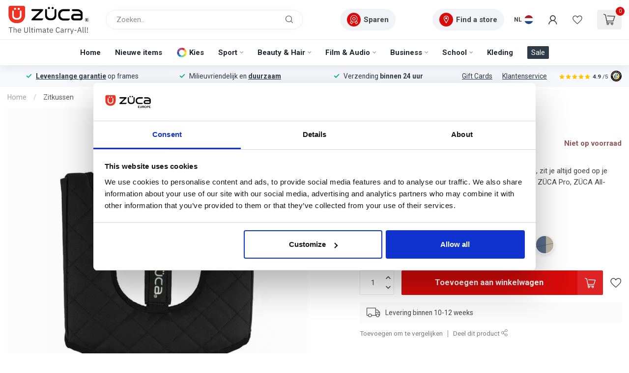

--- FILE ---
content_type: text/html;charset=utf-8
request_url: https://www.zuca-europe.com/nl/zitkussen.html
body_size: 42697
content:
<!DOCTYPE html>
<html lang="nl">
  <head>
<link rel="preconnect" href="https://cdn.webshopapp.com">
<link rel="preconnect" href="https://fonts.googleapis.com">
<link rel="preconnect" href="https://fonts.gstatic.com" crossorigin>
<!--

    Theme Proxima | v1.0.0.1903202301_1_270760
    Theme designed and created by Dyvelopment - We are true e-commerce heroes!

    For custom Lightspeed eCom development or design contact us at www.dyvelopment.com

      _____                  _                                  _   
     |  __ \                | |                                | |  
     | |  | |_   ___   _____| | ___  _ __  _ __ ___   ___ _ __ | |_ 
     | |  | | | | \ \ / / _ \ |/ _ \| '_ \| '_ ` _ \ / _ \ '_ \| __|
     | |__| | |_| |\ V /  __/ | (_) | |_) | | | | | |  __/ | | | |_ 
     |_____/ \__, | \_/ \___|_|\___/| .__/|_| |_| |_|\___|_| |_|\__|
              __/ |                 | |                             
             |___/                  |_|                             
-->


<meta charset="utf-8"/>
<!-- [START] 'blocks/head.rain' -->
<!--

  (c) 2008-2026 Lightspeed Netherlands B.V.
  http://www.lightspeedhq.com
  Generated: 21-01-2026 @ 20:19:51

-->
<link rel="canonical" href="https://www.zuca-europe.com/nl/zitkussen.html"/>
<link rel="alternate" href="https://www.zuca-europe.com/nl/index.rss" type="application/rss+xml" title="Nieuwe producten"/>
<meta name="robots" content="noodp,noydir"/>
<meta name="google-site-verification" content="kfPWfadiSqjHbKwPYmJw6PrqdPGovcPgkEL2UhkkNR0"/>
<meta name="google-site-verification" content="F0pSUNh0hKeR1mYb5KHTyeBR5s2IE2IM5XV6QilqOD4"/>
<meta property="og:url" content="https://www.zuca-europe.com/nl/zitkussen.html?source=facebook"/>
<meta property="og:site_name" content="ZUCA EUROPE"/>
<meta property="og:title" content="Zitkussen - Bestel op de officiële ZÜCA website"/>
<meta property="og:description" content="Bestel je Zitkussen op de officiële ZÜCA website. ✓ Alle ZÜCA accessoires ✓ 2 jaar garantie ✓ Zeer hoge kwaliteit."/>
<meta property="og:image" content="https://cdn.webshopapp.com/shops/270760/files/443333530/zueca-zitkussen.jpg"/>
<script src="https://lightspeed.buckaroo.io/lightspeed/front/270760"></script>
<script>
/* DyApps Theme Addons config */
if( !window.dyapps ){ window.dyapps = {}; }
window.dyapps.addons = {
 "enabled": true,
 "created_at": "21-01-2026 16:46:15",
 "settings": {
    "matrix_separator": ",",
    "filterGroupSwatches": ["kies een kleur","pick a color","w\u00e4hle eine farbe","choisis une couleur"],
    "swatchesForCustomFields": ["kies een kleur"],
    "plan": {
     "can_variant_group": true,
     "can_stockify": true,
     "can_vat_switcher": true,
     "can_age_popup": true,
     "can_custom_qty": false,
     "can_data01_colors": true
    },
    "advancedVariants": {
     "enabled": true,
     "price_in_dropdown": true,
     "stockify_in_dropdown": true,
     "disable_out_of_stock": true,
     "grid_swatches_container_selector": ".dy-collection-grid-swatch-holder",
     "grid_swatches_position": "left",
     "grid_swatches_max_colors": 4,
     "grid_swatches_enabled": true,
     "variant_status_icon": false,
     "display_type": "blocks",
     "product_swatches_size": "default",
     "live_pricing": true
    },
    "age_popup": {
     "enabled": false,
     "logo_url": "",
     "image_footer_url": "",
     "text": {
                 
        "nl": {
         "content": "<h3>Bevestig je leeftijd<\/h3><p>Je moet 18 jaar of ouder zijn om deze website te bezoeken.<\/p>",
         "content_no": "<h3>Sorry!<\/h3><p>Je kunt deze website helaas niet bezoeken.<\/p>",
         "button_yes": "Ik ben 18 jaar of ouder",
         "button_no": "Ik ben jonger dan 18",
        } ,          
        "en": {
         "content": "<h3>Confirm your age<\/h3><p>You must be over the age of 18 to enter this website.<\/p>",
         "content_no": "<h3>Sorry!<\/h3><p>Unfortunately you cannot access this website.<\/p>",
         "button_yes": "I am 18 years or older",
         "button_no": "I am under 18",
        } ,          
        "de": {
         "content": "<h3>Confirm your age<\/h3><p>You must be over the age of 18 to enter this website.<\/p>",
         "content_no": "<h3>Sorry!<\/h3><p>Unfortunately you cannot access this website.<\/p>",
         "button_yes": "I am 18 years or older",
         "button_no": "I am under 18",
        } ,          
        "fr": {
         "content": "<h3>Confirm your age<\/h3><p>You must be over the age of 18 to enter this website.<\/p>",
         "content_no": "<h3>Sorry!<\/h3><p>Unfortunately you cannot access this website.<\/p>",
         "button_yes": "I am 18 years or older",
         "button_no": "I am under 18",
        }        }
    },
    "stockify": {
     "enabled": false,
     "stock_trigger_type": "outofstock",
     "optin_policy": false,
     "api": "https://my.dyapps.io/api/public/154a57d15c/stockify/subscribe",
     "text": {
                 
        "nl": {
         "email_placeholder": "Jouw e-mailadres",
         "button_trigger": "Geef me een seintje bij voorraad",
         "button_submit": "Houd me op de hoogte!",
         "title": "Laat je e-mailadres achter",
         "desc": "Helaas is dit product momenteel uitverkocht. Laat je e-mailadres achter en we sturen je een e-mail wanneer het product weer beschikbaar is.",
         "bottom_text": "We gebruiken je gegevens alleen voor deze email. Meer info in onze <a href=\"\/service\/privacy-policy\/\" target=\"_blank\">privacy policy<\/a>."
        } ,          
        "en": {
         "email_placeholder": "Your email address",
         "button_trigger": "Notify me when back in stock",
         "button_submit": "Keep me updated!",
         "title": "Leave your email address",
         "desc": "Unfortunately this item is out of stock right now. Leave your email address below and we'll send you an email when the item is available again.",
         "bottom_text": "We use your data to send this email. Read more in our <a href=\"\/service\/privacy-policy\/\" target=\"_blank\">privacy policy<\/a>."
        } ,          
        "de": {
         "email_placeholder": "Deine E-Mail-Adresse",
         "button_trigger": "Benachrichtigen bei Verf\u00fcgbarkeit",
         "button_submit": "Halte mich auf dem Laufenden!",
         "title": "E-Mail-Adresse hinterlassen",
         "desc": "Leider ist dieser Artikel derzeit nicht auf Lager. Gib unten deine E-Mail-Adresse ein, und wir benachrichtigen dich, sobald er wieder verf\u00fcgbar ist.",
         "bottom_text": "Wir verwenden deine Daten ausschlie\u00dflich, um dir diese E-Mail zu senden. Mehr dazu in unserer <a href=\"https:\/\/www.zuca-europe.com\/de\/service\/privacy-policy\/\" target=\"_blank\">Datenschutzerkl\u00e4rung<\/a>"
        } ,          
        "fr": {
         "email_placeholder": "Votre adresse e-mail",
         "button_trigger": "Pr\u00e9venez-moi en cas de disponibilit\u00e9",
         "button_submit": "Tenez-moi inform\u00e9(e) !",
         "title": "Laissez votre adresse e-mail.",
         "desc": "Malheureusement, cet article est actuellement en rupture de stock. Laissez votre adresse e-mail ci-dessous et nous vous enverrons un message d\u00e8s qu\u2019il sera \u00e0 nouveau disponible.",
         "bottom_text": "Nous utilisons vos donn\u00e9es pour vous envoyer cet e-mail. En savoir plus dans notre <a href=\"\/service\/privacy-policy\/\"target=\"_blank\">politique de confidentialit\u00e9<\/a>."
        }        }
    },
    "categoryBanners": {
     "enabled": true,
     "mobile_breakpoint": "576px",
     "category_banner": [],
     "banners": {
             }
    }
 },
 "swatches": {
 "default": {"is_default": true, "type": "multi", "values": {"background-size": "10px 10px", "background-position": "0 0, 0 5px, 5px -5px, -5px 0px", "background-image": "linear-gradient(45deg, rgba(100,100,100,0.3) 25%, transparent 25%),  linear-gradient(-45deg, rgba(100,100,100,0.3) 25%, transparent 25%),  linear-gradient(45deg, transparent 75%, rgba(100,100,100,0.3) 75%),  linear-gradient(-45deg, transparent 75%, rgba(100,100,100,0.3) 75%)"}} ,  
 "rose": {"type": "color", "value": "#e0457b"},  
 "pink": {"type": "color", "value": "#e0457b"},  
 "rosa": {"type": "color", "value": "#e0457b"},  
 "paars": {"type": "color", "value": "#5c068c"},  
 "purple": {"type": "color", "value": "#5c068c"},  
 "violett": {"type": "color", "value": "#5c068c"},  
 "violet": {"type": "color", "value": "#5c068c"},  
 "aqua": {"type": "color", "value": "#2cccd3"},  
 "türkis": {"type": "color", "value": "#2cccd3"},  
 "turquoise": {"type": "color", "value": "#2cccd3"},  
 "groen": {"type": "color", "value": "#6cc24a"},  
 "green": {"type": "color", "value": "#6cc24a"},  
 "grün": {"type": "color", "value": "#6cc24a"},  
 "vert": {"type": "color", "value": "#6cc24a"},  
 "blauw": {"type": "color", "value": "#00a9e0"},  
 "blue": {"type": "color", "value": "#00a9e0"},  
 "blau": {"type": "color", "value": "#00a9e0"},  
 "bleu": {"type": "color", "value": "#00a9e0"},  
 "navy": {"type": "color", "value": "#012169"},  
 "marine": {"type": "color", "value": "#012169"},  
 "neonroze": {"type": "color", "value": "#e93cac"},  
 "neon pink": {"type": "color", "value": "#e93cac"},  
 "rose néon": {"type": "color", "value": "#e93cac"},  
 "grijs": {"type": "color", "value": "#c7c8c1"},  
 "gray": {"type": "color", "value": "#c7c8c1"},  
 "grau": {"type": "color", "value": "#c7c8c1"},  
 "gris": {"type": "color", "value": "#c7c8c1"},  
 "wit": {"type": "color", "value": "#ffffff"},  
 "white": {"type": "color", "value": "#ffffff"},  
 "weiß": {"type": "color", "value": "#ffffff"},  
 "blanc": {"type": "color", "value": "#ffffff"},  
 "zwart": {"type": "color", "value": "#000000"},  
 "black": {"type": "color", "value": "#000000"},  
 "schwarz": {"type": "color", "value": "#000000"},  
 "noir": {"type": "color", "value": "#000000"},  
 "oranje": {"type": "color", "value": "#e35205"},  
 "orange": {"type": "color", "value": "#e35205"},  
 "zilver": {"type": "color", "value": "#c0c0c0"},  
 "silver": {"type": "color", "value": "#c0c0c0"},  
 "silber": {"type": "color", "value": "#c0c0c0"},  
 "argent": {"type": "color", "value": "#c0c0c0"},  
 "zwartnf": {"type": "image", "value": "https://cdn.webshopapp.com/shops/270760/files/443353562/kleur-blacknfv4png.png"},  
 "blacknf": {"type": "image", "value": "https://cdn.webshopapp.com/shops/270760/files/443353562/kleur-blacknfv4png.png"},  
 "schwarznb": {"type": "image", "value": "https://cdn.webshopapp.com/shops/270760/files/443353562/kleur-blacknfv4png.png"},  
 "noirnc": {"type": "image", "value": "https://cdn.webshopapp.com/shops/270760/files/443353562/kleur-blacknfv4png.png"},  
 "gunmetal": {"type": "color", "value": "#818589"},  
 "antraciet": {"type": "color", "value": "#55646f"},  
 "slate": {"type": "color", "value": "#55646f"},  
 "schiefer": {"type": "color", "value": "#55646f"},  
 "ardoise": {"type": "color", "value": "#55646f"},  
 "camo": {"type": "image", "value": "https://cdn.webshopapp.com/shops/270760/files/443354206/kleur-camov2.png"},  
 "rood-zwart": {"type": "image", "value": "https://cdn.webshopapp.com/shops/270760/files/443355696/kleur-red-black.png"},  
 "red-black": {"type": "image", "value": "https://cdn.webshopapp.com/shops/270760/files/443355696/kleur-red-black.png"},  
 "rot-schwarz": {"type": "image", "value": "https://cdn.webshopapp.com/shops/270760/files/443355696/kleur-red-black.png"},  
 "rouge-noir": {"type": "image", "value": "https://cdn.webshopapp.com/shops/270760/files/443355696/kleur-red-black.png"},  
 "blauw-zwart": {"type": "image", "value": "https://cdn.webshopapp.com/shops/270760/files/443355714/kleur-blue-black.png"},  
 "blue-black": {"type": "image", "value": "https://cdn.webshopapp.com/shops/270760/files/443355714/kleur-blue-black.png"},  
 "blau-schwarz": {"type": "image", "value": "https://cdn.webshopapp.com/shops/270760/files/443355714/kleur-blue-black.png"},  
 "bleu-noir": {"type": "image", "value": "https://cdn.webshopapp.com/shops/270760/files/443355714/kleur-blue-black.png"},  
 "camo-bruin": {"type": "image", "value": "https://cdn.webshopapp.com/shops/270760/files/443355712/kleur-camo-brown.png"},  
 "camo-brown": {"type": "image", "value": "https://cdn.webshopapp.com/shops/270760/files/443355712/kleur-camo-brown.png"},  
 "camo-braun": {"type": "image", "value": "https://cdn.webshopapp.com/shops/270760/files/443355712/kleur-camo-brown.png"},  
 "camo-marron": {"type": "image", "value": "https://cdn.webshopapp.com/shops/270760/files/443355712/kleur-camo-brown.png"},  
 "anaconda": {"type": "image", "value": "https://cdn.webshopapp.com/shops/270760/files/443355718/anaconda.png"},  
 "paars-lila": {"type": "image", "value": "https://cdn.webshopapp.com/shops/270760/files/443355698/kleur-purple-lilac.png"},  
 "purple-lilac": {"type": "image", "value": "https://cdn.webshopapp.com/shops/270760/files/443355698/kleur-purple-lilac.png"},  
 "violett-lila": {"type": "image", "value": "https://cdn.webshopapp.com/shops/270760/files/443355698/kleur-purple-lilac.png"},  
 "violet-lilas": {"type": "image", "value": "https://cdn.webshopapp.com/shops/270760/files/443355698/kleur-purple-lilac.png"},  
 "hot pink-black": {"type": "image", "value": "https://cdn.webshopapp.com/shops/270760/files/443355706/kleur-hotpink-black.png"},  
 "heißrosa-schwarz": {"type": "image", "value": "https://cdn.webshopapp.com/shops/270760/files/443355706/kleur-hotpink-black.png"},  
 "rose vif-noir": {"type": "image", "value": "https://cdn.webshopapp.com/shops/270760/files/443355706/kleur-hotpink-black.png"},  
 "groen-zwart": {"type": "image", "value": "https://cdn.webshopapp.com/shops/270760/files/443355709/kleur-green-black.png"},  
 "green-black": {"type": "image", "value": "https://cdn.webshopapp.com/shops/270760/files/443355709/kleur-green-black.png"},  
 "grün-schwarz": {"type": "image", "value": "https://cdn.webshopapp.com/shops/270760/files/443355709/kleur-green-black.png"},  
 "vert-noir": {"type": "image", "value": "https://cdn.webshopapp.com/shops/270760/files/443355709/kleur-green-black.png"},  
 "navy-ecru": {"type": "image", "value": "https://cdn.webshopapp.com/shops/270760/files/443355700/kleur-navy-beigev2.png"},  
 "navy-naturweiß": {"type": "image", "value": "https://cdn.webshopapp.com/shops/270760/files/443355700/kleur-navy-beigev2.png"},  
 "marine-ecru": {"type": "image", "value": "https://cdn.webshopapp.com/shops/270760/files/443355700/kleur-navy-beigev2.png"},  
 "hot pink-pale pink": {"type": "image", "value": "https://cdn.webshopapp.com/shops/270760/files/443355703/kleur-hotpink-palepink.png"},  
 "heißrosa-blassrosa": {"type": "image", "value": "https://cdn.webshopapp.com/shops/270760/files/443355703/kleur-hotpink-palepink.png"},  
 "rose vif-rose pâle": {"type": "image", "value": "https://cdn.webshopapp.com/shops/270760/files/443355703/kleur-hotpink-palepink.png"},  
 "black-grijs": {"type": "image", "value": "https://cdn.webshopapp.com/shops/270760/files/443355717/kleur-black-gray.png"},  
 "black-gary": {"type": "image", "value": "https://cdn.webshopapp.com/shops/270760/files/443355717/kleur-black-gray.png"},  
 "schwarz-grau": {"type": "image", "value": "https://cdn.webshopapp.com/shops/270760/files/443355717/kleur-black-gray.png"},  
 "schwarz-gris": {"type": "image", "value": "https://cdn.webshopapp.com/shops/270760/files/443355717/kleur-black-gray.png"},  
 "multi": {"type": "image", "value": "https://cdn.webshopapp.com/shops/270760/files/443364230/kleur-multi.png"},  
 "transparant": {"type": "image", "value": "https://cdn.webshopapp.com/shops/270760/files/443364532/kleur-transparant.png"},  
 "transparent": {"type": "image", "value": "https://cdn.webshopapp.com/shops/270760/files/443364532/kleur-transparant.png"},  
 "covert": {"type": "image", "value": "https://cdn.webshopapp.com/shops/270760/files/451876668/covert.png"},  
 "infrared": {"type": "image", "value": "https://cdn.webshopapp.com/shops/270760/files/451877030/kleur-infraredv2png.png"},  
 "indigo": {"type": "image", "value": "https://cdn.webshopapp.com/shops/270760/files/451878074/kleur-indigo.png"},  
 "emerald": {"type": "image", "value": "https://cdn.webshopapp.com/shops/270760/files/451878073/kleur-emerald.png"},  
 "old glory": {"type": "image", "value": "https://cdn.webshopapp.com/shops/270760/files/451878917/kleur-oldglory.png"},  
 "charcoal": {"type": "image", "value": "https://cdn.webshopapp.com/shops/270760/files/451879719/kleur-charcoal.png"},  
 "zwart (niet-oplichtende wielen)": {"type": "image", "value": "https://cdn.webshopapp.com/shops/270760/files/457565601/kleur-blacknonflashing.png"},  
 "schwarz (nicht blinkende räder)": {"type": "image", "value": "https://cdn.webshopapp.com/shops/270760/files/457565601/kleur-blacknonflashing.png"},  
 "black (non-flashing wheels)": {"type": "image", "value": "https://cdn.webshopapp.com/shops/270760/files/457565601/kleur-blacknonflashing.png"},  
 "noir (roues non clignotantes)": {"type": "image", "value": "https://cdn.webshopapp.com/shops/270760/files/457565601/kleur-blacknonflashing.png"},  
 "geel": {"type": "color", "value": "#efcf1f"},  
 "yellow": {"type": "color", "value": "#efcf1f"},  
 "gelb": {"type": "color", "value": "#efcf1f"},  
 "jaune": {"type": "color", "value": "#efcf1f"},  
 "midnight": {"type": "image", "value": "https://cdn.webshopapp.com/shops/270760/files/466536944/midnight.png"},  
 "paisley": {"type": "image", "value": "https://cdn.webshopapp.com/shops/270760/files/466536946/paisley.png"},  
 "flyer": {"type": "image", "value": "https://cdn.webshopapp.com/shops/270760/files/466566241/kleur-flyer.png"},  
 "pro": {"type": "image", "value": "https://cdn.webshopapp.com/shops/270760/files/466565763/kleur-prov2.png"},  
 "klein": {"type": "image", "value": "https://cdn.webshopapp.com/shops/270760/files/466566226/kleur-pouchsmall.png"},  
 "small": {"type": "image", "value": "https://cdn.webshopapp.com/shops/270760/files/466566226/kleur-pouchsmall.png"},  
 "petit": {"type": "image", "value": "https://cdn.webshopapp.com/shops/270760/files/466566226/kleur-pouchsmall.png"},  
 "groot": {"type": "image", "value": "https://cdn.webshopapp.com/shops/270760/files/466566224/kleur-pouchlarge.png"},  
 "groß": {"type": "image", "value": "https://cdn.webshopapp.com/shops/270760/files/466566224/kleur-pouchlarge.png"},  
 "large": {"type": "image", "value": "https://cdn.webshopapp.com/shops/270760/files/466566224/kleur-pouchlarge.png"},  
 "grand": {"type": "image", "value": "https://cdn.webshopapp.com/shops/270760/files/466566224/kleur-pouchlarge.png"},  
 "combo (groot + duo)": {"type": "image", "value": "https://cdn.webshopapp.com/shops/270760/files/466566222/kleur-pouchcombo.png"},  
 "kombi (groß + duo)": {"type": "image", "value": "https://cdn.webshopapp.com/shops/270760/files/466566222/kleur-pouchcombo.png"},  
 "combo (large + duo)": {"type": "image", "value": "https://cdn.webshopapp.com/shops/270760/files/466566222/kleur-pouchcombo.png"},  
 "combo (grande + duo)": {"type": "image", "value": "https://cdn.webshopapp.com/shops/270760/files/466566222/kleur-pouchcombo.png"},  
 "duo (2 pcs)": {"type": "image", "value": "https://cdn.webshopapp.com/shops/270760/files/466566223/kleur-pouchduo.png"},  
 "duo (2 stk)": {"type": "image", "value": "https://cdn.webshopapp.com/shops/270760/files/466566223/kleur-pouchduo.png"},  
 "candy rood": {"type": "color", "value": "#aa0404"},  
 "candy red": {"type": "color", "value": "#aa0404"},  
 "rouge bonbon": {"type": "color", "value": "#aa0404"},  
 "set tas (2 pcs)": {"type": "image", "value": "https://cdn.webshopapp.com/shops/270760/files/479016207/kleur-pouch-setbag-t.png"},  
 "set bag (2 pcs)": {"type": "image", "value": "https://cdn.webshopapp.com/shops/270760/files/479016207/kleur-pouch-setbag-t.png"},  
 "set-tasche (2 stk)": {"type": "image", "value": "https://cdn.webshopapp.com/shops/270760/files/479016207/kleur-pouch-setbag-t.png"},  
 "sac set (2 pcs)": {"type": "image", "value": "https://cdn.webshopapp.com/shops/270760/files/479016207/kleur-pouch-setbag-t.png"},  
 "birdie pines": {"type": "image", "value": "https://cdn.webshopapp.com/shops/270760/files/490515844/birdiepines.png"},  
 "jen allen": {"type": "image", "value": "https://cdn.webshopapp.com/shops/270760/files/490515841/jenallen.png"}  }
};
</script>
<script src="https://apps.elfsight.com/p/platform.js"></script>
<script>
(function(){function t(t,e,r){if("cookie"===t){var n=document.cookie.split(";");for(var o=0;o<n.length;o++){var i=n[o].split("=");if(i[0].trim()===e)return i[1]}}else if("localStorage"===t)return localStorage.getItem(e);else if("jsVariable"===t)return window[e];else console.warn("invalid uid source",t)}function e(e,r,n){var o=document.createElement("script");o.async=!0,o.src=r,e.insertBefore(o,n)}function r(r,n,o,i,a){var c,s=!1;try{var u=navigator.userAgent,f=/Version\/([0-9\._]+)(.*Mobile)?.*Safari.*/.exec(u);f&&parseFloat(f[1])>=16.4&&(c=t(o,i,""),s=!0)}catch(t){console.error(t)}var l=window[a]=window[a]||[];l.push({"gtm.start":(new Date).getTime(),event:"gtm.js"});var g=r+"/script.js?id="+n+(s?"&enableCK=true":"")+(c?"&mcookie="+encodeURIComponent(c):""),d=document.getElementsByTagName("script")[0];e(d.parentNode,g,d)}r('https://toekomst.zuca-europe.com',"GTM-PCB6PKJ","cookie","_taggingmk","dataLayer")})();
</script>
<!--[if lt IE 9]>
<script src="https://cdn.webshopapp.com/assets/html5shiv.js?2025-02-20"></script>
<![endif]-->
<!-- [END] 'blocks/head.rain' -->

<title>Zitkussen - Bestel op de officiële ZÜCA website - ZUCA EUROPE</title>

<meta name="dyapps-addons-enabled" content="true">
<meta name="dyapps-addons-version" content="2022081001">
<meta name="dyapps-theme-name" content="Proxima">
<meta name="dyapps-theme-editor" content="true">

<meta name="description" content="Bestel je Zitkussen op de officiële ZÜCA website. ✓ Alle ZÜCA accessoires ✓ 2 jaar garantie ✓ Zeer hoge kwaliteit." />
<meta name="keywords" content="ZÜCA, Zitkussen" />

<meta http-equiv="X-UA-Compatible" content="IE=edge">
<meta name="viewport" content="width=device-width, initial-scale=1">

<link rel="shortcut icon" href="https://cdn.webshopapp.com/shops/270760/themes/183334/assets/favicon.ico?20260112114709" type="image/x-icon" />
<link rel="preload" as="image" href="https://cdn.webshopapp.com/shops/270760/files/476369727/logo-tagline.svg">


	<link rel="preload" as="image" href="https://cdn.webshopapp.com/shops/270760/files/443333530/650x650x2/zueca-zitkussen.jpg">

<script src="https://cdn.webshopapp.com/shops/270760/themes/183334/assets/jquery-1-12-4-min.js?20260112114709"></script>
<script>if(navigator.userAgent.indexOf("MSIE ") > -1 || navigator.userAgent.indexOf("Trident/") > -1) { document.write('<script src="https://cdn.webshopapp.com/shops/270760/themes/183334/assets/intersection-observer-polyfill.js?20260112114709">\x3C/script>') }</script>

<style>/*!
 * Bootstrap Reboot v4.6.1 (https://getbootstrap.com/)
 * Copyright 2011-2021 The Bootstrap Authors
 * Copyright 2011-2021 Twitter, Inc.
 * Licensed under MIT (https://github.com/twbs/bootstrap/blob/main/LICENSE)
 * Forked from Normalize.css, licensed MIT (https://github.com/necolas/normalize.css/blob/master/LICENSE.md)
 */*,*::before,*::after{box-sizing:border-box}html{font-family:sans-serif;line-height:1.15;-webkit-text-size-adjust:100%;-webkit-tap-highlight-color:rgba(0,0,0,0)}article,aside,figcaption,figure,footer,header,hgroup,main,nav,section{display:block}body{margin:0;font-family:-apple-system,BlinkMacSystemFont,"Segoe UI",Roboto,"Helvetica Neue",Arial,"Noto Sans","Liberation Sans",sans-serif,"Apple Color Emoji","Segoe UI Emoji","Segoe UI Symbol","Noto Color Emoji";font-size:1rem;font-weight:400;line-height:1.42857143;color:#212529;text-align:left;background-color:#fff}[tabindex="-1"]:focus:not(:focus-visible){outline:0 !important}hr{box-sizing:content-box;height:0;overflow:visible}h1,h2,h3,h4,h5,h6{margin-top:0;margin-bottom:.5rem}p{margin-top:0;margin-bottom:1rem}abbr[title],abbr[data-original-title]{text-decoration:underline;text-decoration:underline dotted;cursor:help;border-bottom:0;text-decoration-skip-ink:none}address{margin-bottom:1rem;font-style:normal;line-height:inherit}ol,ul,dl{margin-top:0;margin-bottom:1rem}ol ol,ul ul,ol ul,ul ol{margin-bottom:0}dt{font-weight:700}dd{margin-bottom:.5rem;margin-left:0}blockquote{margin:0 0 1rem}b,strong{font-weight:bolder}small{font-size:80%}sub,sup{position:relative;font-size:75%;line-height:0;vertical-align:baseline}sub{bottom:-0.25em}sup{top:-0.5em}a{color:#007bff;text-decoration:none;background-color:transparent}a:hover{color:#0056b3;text-decoration:underline}a:not([href]):not([class]){color:inherit;text-decoration:none}a:not([href]):not([class]):hover{color:inherit;text-decoration:none}pre,code,kbd,samp{font-family:SFMono-Regular,Menlo,Monaco,Consolas,"Liberation Mono","Courier New",monospace;font-size:1em}pre{margin-top:0;margin-bottom:1rem;overflow:auto;-ms-overflow-style:scrollbar}figure{margin:0 0 1rem}img{vertical-align:middle;border-style:none}svg{overflow:hidden;vertical-align:middle}table{border-collapse:collapse}caption{padding-top:.75rem;padding-bottom:.75rem;color:#6c757d;text-align:left;caption-side:bottom}th{text-align:inherit;text-align:-webkit-match-parent}label{display:inline-block;margin-bottom:.5rem}button{border-radius:0}button:focus:not(:focus-visible){outline:0}input,button,select,optgroup,textarea{margin:0;font-family:inherit;font-size:inherit;line-height:inherit}button,input{overflow:visible}button,select{text-transform:none}[role=button]{cursor:pointer}select{word-wrap:normal}button,[type=button],[type=reset],[type=submit]{-webkit-appearance:button}button:not(:disabled),[type=button]:not(:disabled),[type=reset]:not(:disabled),[type=submit]:not(:disabled){cursor:pointer}button::-moz-focus-inner,[type=button]::-moz-focus-inner,[type=reset]::-moz-focus-inner,[type=submit]::-moz-focus-inner{padding:0;border-style:none}input[type=radio],input[type=checkbox]{box-sizing:border-box;padding:0}textarea{overflow:auto;resize:vertical}fieldset{min-width:0;padding:0;margin:0;border:0}legend{display:block;width:100%;max-width:100%;padding:0;margin-bottom:.5rem;font-size:1.5rem;line-height:inherit;color:inherit;white-space:normal}progress{vertical-align:baseline}[type=number]::-webkit-inner-spin-button,[type=number]::-webkit-outer-spin-button{height:auto}[type=search]{outline-offset:-2px;-webkit-appearance:none}[type=search]::-webkit-search-decoration{-webkit-appearance:none}::-webkit-file-upload-button{font:inherit;-webkit-appearance:button}output{display:inline-block}summary{display:list-item;cursor:pointer}template{display:none}[hidden]{display:none !important}/*!
 * Bootstrap Grid v4.6.1 (https://getbootstrap.com/)
 * Copyright 2011-2021 The Bootstrap Authors
 * Copyright 2011-2021 Twitter, Inc.
 * Licensed under MIT (https://github.com/twbs/bootstrap/blob/main/LICENSE)
 */html{box-sizing:border-box;-ms-overflow-style:scrollbar}*,*::before,*::after{box-sizing:inherit}.container,.container-fluid,.container-xl,.container-lg,.container-md,.container-sm{width:100%;padding-right:15px;padding-left:15px;margin-right:auto;margin-left:auto}@media(min-width: 576px){.container-sm,.container{max-width:540px}}@media(min-width: 768px){.container-md,.container-sm,.container{max-width:720px}}@media(min-width: 992px){.container-lg,.container-md,.container-sm,.container{max-width:960px}}@media(min-width: 1200px){.container-xl,.container-lg,.container-md,.container-sm,.container{max-width:1140px}}.row{display:flex;flex-wrap:wrap;margin-right:-15px;margin-left:-15px}.no-gutters{margin-right:0;margin-left:0}.no-gutters>.col,.no-gutters>[class*=col-]{padding-right:0;padding-left:0}.col-xl,.col-xl-auto,.col-xl-12,.col-xl-11,.col-xl-10,.col-xl-9,.col-xl-8,.col-xl-7,.col-xl-6,.col-xl-5,.col-xl-4,.col-xl-3,.col-xl-2,.col-xl-1,.col-lg,.col-lg-auto,.col-lg-12,.col-lg-11,.col-lg-10,.col-lg-9,.col-lg-8,.col-lg-7,.col-lg-6,.col-lg-5,.col-lg-4,.col-lg-3,.col-lg-2,.col-lg-1,.col-md,.col-md-auto,.col-md-12,.col-md-11,.col-md-10,.col-md-9,.col-md-8,.col-md-7,.col-md-6,.col-md-5,.col-md-4,.col-md-3,.col-md-2,.col-md-1,.col-sm,.col-sm-auto,.col-sm-12,.col-sm-11,.col-sm-10,.col-sm-9,.col-sm-8,.col-sm-7,.col-sm-6,.col-sm-5,.col-sm-4,.col-sm-3,.col-sm-2,.col-sm-1,.col,.col-auto,.col-12,.col-11,.col-10,.col-9,.col-8,.col-7,.col-6,.col-5,.col-4,.col-3,.col-2,.col-1{position:relative;width:100%;padding-right:15px;padding-left:15px}.col{flex-basis:0;flex-grow:1;max-width:100%}.row-cols-1>*{flex:0 0 100%;max-width:100%}.row-cols-2>*{flex:0 0 50%;max-width:50%}.row-cols-3>*{flex:0 0 33.3333333333%;max-width:33.3333333333%}.row-cols-4>*{flex:0 0 25%;max-width:25%}.row-cols-5>*{flex:0 0 20%;max-width:20%}.row-cols-6>*{flex:0 0 16.6666666667%;max-width:16.6666666667%}.col-auto{flex:0 0 auto;width:auto;max-width:100%}.col-1{flex:0 0 8.33333333%;max-width:8.33333333%}.col-2{flex:0 0 16.66666667%;max-width:16.66666667%}.col-3{flex:0 0 25%;max-width:25%}.col-4{flex:0 0 33.33333333%;max-width:33.33333333%}.col-5{flex:0 0 41.66666667%;max-width:41.66666667%}.col-6{flex:0 0 50%;max-width:50%}.col-7{flex:0 0 58.33333333%;max-width:58.33333333%}.col-8{flex:0 0 66.66666667%;max-width:66.66666667%}.col-9{flex:0 0 75%;max-width:75%}.col-10{flex:0 0 83.33333333%;max-width:83.33333333%}.col-11{flex:0 0 91.66666667%;max-width:91.66666667%}.col-12{flex:0 0 100%;max-width:100%}.order-first{order:-1}.order-last{order:13}.order-0{order:0}.order-1{order:1}.order-2{order:2}.order-3{order:3}.order-4{order:4}.order-5{order:5}.order-6{order:6}.order-7{order:7}.order-8{order:8}.order-9{order:9}.order-10{order:10}.order-11{order:11}.order-12{order:12}.offset-1{margin-left:8.33333333%}.offset-2{margin-left:16.66666667%}.offset-3{margin-left:25%}.offset-4{margin-left:33.33333333%}.offset-5{margin-left:41.66666667%}.offset-6{margin-left:50%}.offset-7{margin-left:58.33333333%}.offset-8{margin-left:66.66666667%}.offset-9{margin-left:75%}.offset-10{margin-left:83.33333333%}.offset-11{margin-left:91.66666667%}@media(min-width: 576px){.col-sm{flex-basis:0;flex-grow:1;max-width:100%}.row-cols-sm-1>*{flex:0 0 100%;max-width:100%}.row-cols-sm-2>*{flex:0 0 50%;max-width:50%}.row-cols-sm-3>*{flex:0 0 33.3333333333%;max-width:33.3333333333%}.row-cols-sm-4>*{flex:0 0 25%;max-width:25%}.row-cols-sm-5>*{flex:0 0 20%;max-width:20%}.row-cols-sm-6>*{flex:0 0 16.6666666667%;max-width:16.6666666667%}.col-sm-auto{flex:0 0 auto;width:auto;max-width:100%}.col-sm-1{flex:0 0 8.33333333%;max-width:8.33333333%}.col-sm-2{flex:0 0 16.66666667%;max-width:16.66666667%}.col-sm-3{flex:0 0 25%;max-width:25%}.col-sm-4{flex:0 0 33.33333333%;max-width:33.33333333%}.col-sm-5{flex:0 0 41.66666667%;max-width:41.66666667%}.col-sm-6{flex:0 0 50%;max-width:50%}.col-sm-7{flex:0 0 58.33333333%;max-width:58.33333333%}.col-sm-8{flex:0 0 66.66666667%;max-width:66.66666667%}.col-sm-9{flex:0 0 75%;max-width:75%}.col-sm-10{flex:0 0 83.33333333%;max-width:83.33333333%}.col-sm-11{flex:0 0 91.66666667%;max-width:91.66666667%}.col-sm-12{flex:0 0 100%;max-width:100%}.order-sm-first{order:-1}.order-sm-last{order:13}.order-sm-0{order:0}.order-sm-1{order:1}.order-sm-2{order:2}.order-sm-3{order:3}.order-sm-4{order:4}.order-sm-5{order:5}.order-sm-6{order:6}.order-sm-7{order:7}.order-sm-8{order:8}.order-sm-9{order:9}.order-sm-10{order:10}.order-sm-11{order:11}.order-sm-12{order:12}.offset-sm-0{margin-left:0}.offset-sm-1{margin-left:8.33333333%}.offset-sm-2{margin-left:16.66666667%}.offset-sm-3{margin-left:25%}.offset-sm-4{margin-left:33.33333333%}.offset-sm-5{margin-left:41.66666667%}.offset-sm-6{margin-left:50%}.offset-sm-7{margin-left:58.33333333%}.offset-sm-8{margin-left:66.66666667%}.offset-sm-9{margin-left:75%}.offset-sm-10{margin-left:83.33333333%}.offset-sm-11{margin-left:91.66666667%}}@media(min-width: 768px){.col-md{flex-basis:0;flex-grow:1;max-width:100%}.row-cols-md-1>*{flex:0 0 100%;max-width:100%}.row-cols-md-2>*{flex:0 0 50%;max-width:50%}.row-cols-md-3>*{flex:0 0 33.3333333333%;max-width:33.3333333333%}.row-cols-md-4>*{flex:0 0 25%;max-width:25%}.row-cols-md-5>*{flex:0 0 20%;max-width:20%}.row-cols-md-6>*{flex:0 0 16.6666666667%;max-width:16.6666666667%}.col-md-auto{flex:0 0 auto;width:auto;max-width:100%}.col-md-1{flex:0 0 8.33333333%;max-width:8.33333333%}.col-md-2{flex:0 0 16.66666667%;max-width:16.66666667%}.col-md-3{flex:0 0 25%;max-width:25%}.col-md-4{flex:0 0 33.33333333%;max-width:33.33333333%}.col-md-5{flex:0 0 41.66666667%;max-width:41.66666667%}.col-md-6{flex:0 0 50%;max-width:50%}.col-md-7{flex:0 0 58.33333333%;max-width:58.33333333%}.col-md-8{flex:0 0 66.66666667%;max-width:66.66666667%}.col-md-9{flex:0 0 75%;max-width:75%}.col-md-10{flex:0 0 83.33333333%;max-width:83.33333333%}.col-md-11{flex:0 0 91.66666667%;max-width:91.66666667%}.col-md-12{flex:0 0 100%;max-width:100%}.order-md-first{order:-1}.order-md-last{order:13}.order-md-0{order:0}.order-md-1{order:1}.order-md-2{order:2}.order-md-3{order:3}.order-md-4{order:4}.order-md-5{order:5}.order-md-6{order:6}.order-md-7{order:7}.order-md-8{order:8}.order-md-9{order:9}.order-md-10{order:10}.order-md-11{order:11}.order-md-12{order:12}.offset-md-0{margin-left:0}.offset-md-1{margin-left:8.33333333%}.offset-md-2{margin-left:16.66666667%}.offset-md-3{margin-left:25%}.offset-md-4{margin-left:33.33333333%}.offset-md-5{margin-left:41.66666667%}.offset-md-6{margin-left:50%}.offset-md-7{margin-left:58.33333333%}.offset-md-8{margin-left:66.66666667%}.offset-md-9{margin-left:75%}.offset-md-10{margin-left:83.33333333%}.offset-md-11{margin-left:91.66666667%}}@media(min-width: 992px){.col-lg{flex-basis:0;flex-grow:1;max-width:100%}.row-cols-lg-1>*{flex:0 0 100%;max-width:100%}.row-cols-lg-2>*{flex:0 0 50%;max-width:50%}.row-cols-lg-3>*{flex:0 0 33.3333333333%;max-width:33.3333333333%}.row-cols-lg-4>*{flex:0 0 25%;max-width:25%}.row-cols-lg-5>*{flex:0 0 20%;max-width:20%}.row-cols-lg-6>*{flex:0 0 16.6666666667%;max-width:16.6666666667%}.col-lg-auto{flex:0 0 auto;width:auto;max-width:100%}.col-lg-1{flex:0 0 8.33333333%;max-width:8.33333333%}.col-lg-2{flex:0 0 16.66666667%;max-width:16.66666667%}.col-lg-3{flex:0 0 25%;max-width:25%}.col-lg-4{flex:0 0 33.33333333%;max-width:33.33333333%}.col-lg-5{flex:0 0 41.66666667%;max-width:41.66666667%}.col-lg-6{flex:0 0 50%;max-width:50%}.col-lg-7{flex:0 0 58.33333333%;max-width:58.33333333%}.col-lg-8{flex:0 0 66.66666667%;max-width:66.66666667%}.col-lg-9{flex:0 0 75%;max-width:75%}.col-lg-10{flex:0 0 83.33333333%;max-width:83.33333333%}.col-lg-11{flex:0 0 91.66666667%;max-width:91.66666667%}.col-lg-12{flex:0 0 100%;max-width:100%}.order-lg-first{order:-1}.order-lg-last{order:13}.order-lg-0{order:0}.order-lg-1{order:1}.order-lg-2{order:2}.order-lg-3{order:3}.order-lg-4{order:4}.order-lg-5{order:5}.order-lg-6{order:6}.order-lg-7{order:7}.order-lg-8{order:8}.order-lg-9{order:9}.order-lg-10{order:10}.order-lg-11{order:11}.order-lg-12{order:12}.offset-lg-0{margin-left:0}.offset-lg-1{margin-left:8.33333333%}.offset-lg-2{margin-left:16.66666667%}.offset-lg-3{margin-left:25%}.offset-lg-4{margin-left:33.33333333%}.offset-lg-5{margin-left:41.66666667%}.offset-lg-6{margin-left:50%}.offset-lg-7{margin-left:58.33333333%}.offset-lg-8{margin-left:66.66666667%}.offset-lg-9{margin-left:75%}.offset-lg-10{margin-left:83.33333333%}.offset-lg-11{margin-left:91.66666667%}}@media(min-width: 1200px){.col-xl{flex-basis:0;flex-grow:1;max-width:100%}.row-cols-xl-1>*{flex:0 0 100%;max-width:100%}.row-cols-xl-2>*{flex:0 0 50%;max-width:50%}.row-cols-xl-3>*{flex:0 0 33.3333333333%;max-width:33.3333333333%}.row-cols-xl-4>*{flex:0 0 25%;max-width:25%}.row-cols-xl-5>*{flex:0 0 20%;max-width:20%}.row-cols-xl-6>*{flex:0 0 16.6666666667%;max-width:16.6666666667%}.col-xl-auto{flex:0 0 auto;width:auto;max-width:100%}.col-xl-1{flex:0 0 8.33333333%;max-width:8.33333333%}.col-xl-2{flex:0 0 16.66666667%;max-width:16.66666667%}.col-xl-3{flex:0 0 25%;max-width:25%}.col-xl-4{flex:0 0 33.33333333%;max-width:33.33333333%}.col-xl-5{flex:0 0 41.66666667%;max-width:41.66666667%}.col-xl-6{flex:0 0 50%;max-width:50%}.col-xl-7{flex:0 0 58.33333333%;max-width:58.33333333%}.col-xl-8{flex:0 0 66.66666667%;max-width:66.66666667%}.col-xl-9{flex:0 0 75%;max-width:75%}.col-xl-10{flex:0 0 83.33333333%;max-width:83.33333333%}.col-xl-11{flex:0 0 91.66666667%;max-width:91.66666667%}.col-xl-12{flex:0 0 100%;max-width:100%}.order-xl-first{order:-1}.order-xl-last{order:13}.order-xl-0{order:0}.order-xl-1{order:1}.order-xl-2{order:2}.order-xl-3{order:3}.order-xl-4{order:4}.order-xl-5{order:5}.order-xl-6{order:6}.order-xl-7{order:7}.order-xl-8{order:8}.order-xl-9{order:9}.order-xl-10{order:10}.order-xl-11{order:11}.order-xl-12{order:12}.offset-xl-0{margin-left:0}.offset-xl-1{margin-left:8.33333333%}.offset-xl-2{margin-left:16.66666667%}.offset-xl-3{margin-left:25%}.offset-xl-4{margin-left:33.33333333%}.offset-xl-5{margin-left:41.66666667%}.offset-xl-6{margin-left:50%}.offset-xl-7{margin-left:58.33333333%}.offset-xl-8{margin-left:66.66666667%}.offset-xl-9{margin-left:75%}.offset-xl-10{margin-left:83.33333333%}.offset-xl-11{margin-left:91.66666667%}}.d-none{display:none !important}.d-inline{display:inline !important}.d-inline-block{display:inline-block !important}.d-block{display:block !important}.d-table{display:table !important}.d-table-row{display:table-row !important}.d-table-cell{display:table-cell !important}.d-flex{display:flex !important}.d-inline-flex{display:inline-flex !important}@media(min-width: 576px){.d-sm-none{display:none !important}.d-sm-inline{display:inline !important}.d-sm-inline-block{display:inline-block !important}.d-sm-block{display:block !important}.d-sm-table{display:table !important}.d-sm-table-row{display:table-row !important}.d-sm-table-cell{display:table-cell !important}.d-sm-flex{display:flex !important}.d-sm-inline-flex{display:inline-flex !important}}@media(min-width: 768px){.d-md-none{display:none !important}.d-md-inline{display:inline !important}.d-md-inline-block{display:inline-block !important}.d-md-block{display:block !important}.d-md-table{display:table !important}.d-md-table-row{display:table-row !important}.d-md-table-cell{display:table-cell !important}.d-md-flex{display:flex !important}.d-md-inline-flex{display:inline-flex !important}}@media(min-width: 992px){.d-lg-none{display:none !important}.d-lg-inline{display:inline !important}.d-lg-inline-block{display:inline-block !important}.d-lg-block{display:block !important}.d-lg-table{display:table !important}.d-lg-table-row{display:table-row !important}.d-lg-table-cell{display:table-cell !important}.d-lg-flex{display:flex !important}.d-lg-inline-flex{display:inline-flex !important}}@media(min-width: 1200px){.d-xl-none{display:none !important}.d-xl-inline{display:inline !important}.d-xl-inline-block{display:inline-block !important}.d-xl-block{display:block !important}.d-xl-table{display:table !important}.d-xl-table-row{display:table-row !important}.d-xl-table-cell{display:table-cell !important}.d-xl-flex{display:flex !important}.d-xl-inline-flex{display:inline-flex !important}}@media print{.d-print-none{display:none !important}.d-print-inline{display:inline !important}.d-print-inline-block{display:inline-block !important}.d-print-block{display:block !important}.d-print-table{display:table !important}.d-print-table-row{display:table-row !important}.d-print-table-cell{display:table-cell !important}.d-print-flex{display:flex !important}.d-print-inline-flex{display:inline-flex !important}}.flex-row{flex-direction:row !important}.flex-column{flex-direction:column !important}.flex-row-reverse{flex-direction:row-reverse !important}.flex-column-reverse{flex-direction:column-reverse !important}.flex-wrap{flex-wrap:wrap !important}.flex-nowrap{flex-wrap:nowrap !important}.flex-wrap-reverse{flex-wrap:wrap-reverse !important}.flex-fill{flex:1 1 auto !important}.flex-grow-0{flex-grow:0 !important}.flex-grow-1{flex-grow:1 !important}.flex-shrink-0{flex-shrink:0 !important}.flex-shrink-1{flex-shrink:1 !important}.justify-content-start{justify-content:flex-start !important}.justify-content-end{justify-content:flex-end !important}.justify-content-center{justify-content:center !important}.justify-content-between{justify-content:space-between !important}.justify-content-around{justify-content:space-around !important}.align-items-start{align-items:flex-start !important}.align-items-end{align-items:flex-end !important}.align-items-center{align-items:center !important}.align-items-baseline{align-items:baseline !important}.align-items-stretch{align-items:stretch !important}.align-content-start{align-content:flex-start !important}.align-content-end{align-content:flex-end !important}.align-content-center{align-content:center !important}.align-content-between{align-content:space-between !important}.align-content-around{align-content:space-around !important}.align-content-stretch{align-content:stretch !important}.align-self-auto{align-self:auto !important}.align-self-start{align-self:flex-start !important}.align-self-end{align-self:flex-end !important}.align-self-center{align-self:center !important}.align-self-baseline{align-self:baseline !important}.align-self-stretch{align-self:stretch !important}@media(min-width: 576px){.flex-sm-row{flex-direction:row !important}.flex-sm-column{flex-direction:column !important}.flex-sm-row-reverse{flex-direction:row-reverse !important}.flex-sm-column-reverse{flex-direction:column-reverse !important}.flex-sm-wrap{flex-wrap:wrap !important}.flex-sm-nowrap{flex-wrap:nowrap !important}.flex-sm-wrap-reverse{flex-wrap:wrap-reverse !important}.flex-sm-fill{flex:1 1 auto !important}.flex-sm-grow-0{flex-grow:0 !important}.flex-sm-grow-1{flex-grow:1 !important}.flex-sm-shrink-0{flex-shrink:0 !important}.flex-sm-shrink-1{flex-shrink:1 !important}.justify-content-sm-start{justify-content:flex-start !important}.justify-content-sm-end{justify-content:flex-end !important}.justify-content-sm-center{justify-content:center !important}.justify-content-sm-between{justify-content:space-between !important}.justify-content-sm-around{justify-content:space-around !important}.align-items-sm-start{align-items:flex-start !important}.align-items-sm-end{align-items:flex-end !important}.align-items-sm-center{align-items:center !important}.align-items-sm-baseline{align-items:baseline !important}.align-items-sm-stretch{align-items:stretch !important}.align-content-sm-start{align-content:flex-start !important}.align-content-sm-end{align-content:flex-end !important}.align-content-sm-center{align-content:center !important}.align-content-sm-between{align-content:space-between !important}.align-content-sm-around{align-content:space-around !important}.align-content-sm-stretch{align-content:stretch !important}.align-self-sm-auto{align-self:auto !important}.align-self-sm-start{align-self:flex-start !important}.align-self-sm-end{align-self:flex-end !important}.align-self-sm-center{align-self:center !important}.align-self-sm-baseline{align-self:baseline !important}.align-self-sm-stretch{align-self:stretch !important}}@media(min-width: 768px){.flex-md-row{flex-direction:row !important}.flex-md-column{flex-direction:column !important}.flex-md-row-reverse{flex-direction:row-reverse !important}.flex-md-column-reverse{flex-direction:column-reverse !important}.flex-md-wrap{flex-wrap:wrap !important}.flex-md-nowrap{flex-wrap:nowrap !important}.flex-md-wrap-reverse{flex-wrap:wrap-reverse !important}.flex-md-fill{flex:1 1 auto !important}.flex-md-grow-0{flex-grow:0 !important}.flex-md-grow-1{flex-grow:1 !important}.flex-md-shrink-0{flex-shrink:0 !important}.flex-md-shrink-1{flex-shrink:1 !important}.justify-content-md-start{justify-content:flex-start !important}.justify-content-md-end{justify-content:flex-end !important}.justify-content-md-center{justify-content:center !important}.justify-content-md-between{justify-content:space-between !important}.justify-content-md-around{justify-content:space-around !important}.align-items-md-start{align-items:flex-start !important}.align-items-md-end{align-items:flex-end !important}.align-items-md-center{align-items:center !important}.align-items-md-baseline{align-items:baseline !important}.align-items-md-stretch{align-items:stretch !important}.align-content-md-start{align-content:flex-start !important}.align-content-md-end{align-content:flex-end !important}.align-content-md-center{align-content:center !important}.align-content-md-between{align-content:space-between !important}.align-content-md-around{align-content:space-around !important}.align-content-md-stretch{align-content:stretch !important}.align-self-md-auto{align-self:auto !important}.align-self-md-start{align-self:flex-start !important}.align-self-md-end{align-self:flex-end !important}.align-self-md-center{align-self:center !important}.align-self-md-baseline{align-self:baseline !important}.align-self-md-stretch{align-self:stretch !important}}@media(min-width: 992px){.flex-lg-row{flex-direction:row !important}.flex-lg-column{flex-direction:column !important}.flex-lg-row-reverse{flex-direction:row-reverse !important}.flex-lg-column-reverse{flex-direction:column-reverse !important}.flex-lg-wrap{flex-wrap:wrap !important}.flex-lg-nowrap{flex-wrap:nowrap !important}.flex-lg-wrap-reverse{flex-wrap:wrap-reverse !important}.flex-lg-fill{flex:1 1 auto !important}.flex-lg-grow-0{flex-grow:0 !important}.flex-lg-grow-1{flex-grow:1 !important}.flex-lg-shrink-0{flex-shrink:0 !important}.flex-lg-shrink-1{flex-shrink:1 !important}.justify-content-lg-start{justify-content:flex-start !important}.justify-content-lg-end{justify-content:flex-end !important}.justify-content-lg-center{justify-content:center !important}.justify-content-lg-between{justify-content:space-between !important}.justify-content-lg-around{justify-content:space-around !important}.align-items-lg-start{align-items:flex-start !important}.align-items-lg-end{align-items:flex-end !important}.align-items-lg-center{align-items:center !important}.align-items-lg-baseline{align-items:baseline !important}.align-items-lg-stretch{align-items:stretch !important}.align-content-lg-start{align-content:flex-start !important}.align-content-lg-end{align-content:flex-end !important}.align-content-lg-center{align-content:center !important}.align-content-lg-between{align-content:space-between !important}.align-content-lg-around{align-content:space-around !important}.align-content-lg-stretch{align-content:stretch !important}.align-self-lg-auto{align-self:auto !important}.align-self-lg-start{align-self:flex-start !important}.align-self-lg-end{align-self:flex-end !important}.align-self-lg-center{align-self:center !important}.align-self-lg-baseline{align-self:baseline !important}.align-self-lg-stretch{align-self:stretch !important}}@media(min-width: 1200px){.flex-xl-row{flex-direction:row !important}.flex-xl-column{flex-direction:column !important}.flex-xl-row-reverse{flex-direction:row-reverse !important}.flex-xl-column-reverse{flex-direction:column-reverse !important}.flex-xl-wrap{flex-wrap:wrap !important}.flex-xl-nowrap{flex-wrap:nowrap !important}.flex-xl-wrap-reverse{flex-wrap:wrap-reverse !important}.flex-xl-fill{flex:1 1 auto !important}.flex-xl-grow-0{flex-grow:0 !important}.flex-xl-grow-1{flex-grow:1 !important}.flex-xl-shrink-0{flex-shrink:0 !important}.flex-xl-shrink-1{flex-shrink:1 !important}.justify-content-xl-start{justify-content:flex-start !important}.justify-content-xl-end{justify-content:flex-end !important}.justify-content-xl-center{justify-content:center !important}.justify-content-xl-between{justify-content:space-between !important}.justify-content-xl-around{justify-content:space-around !important}.align-items-xl-start{align-items:flex-start !important}.align-items-xl-end{align-items:flex-end !important}.align-items-xl-center{align-items:center !important}.align-items-xl-baseline{align-items:baseline !important}.align-items-xl-stretch{align-items:stretch !important}.align-content-xl-start{align-content:flex-start !important}.align-content-xl-end{align-content:flex-end !important}.align-content-xl-center{align-content:center !important}.align-content-xl-between{align-content:space-between !important}.align-content-xl-around{align-content:space-around !important}.align-content-xl-stretch{align-content:stretch !important}.align-self-xl-auto{align-self:auto !important}.align-self-xl-start{align-self:flex-start !important}.align-self-xl-end{align-self:flex-end !important}.align-self-xl-center{align-self:center !important}.align-self-xl-baseline{align-self:baseline !important}.align-self-xl-stretch{align-self:stretch !important}}.m-0{margin:0 !important}.mt-0,.my-0{margin-top:0 !important}.mr-0,.mx-0{margin-right:0 !important}.mb-0,.my-0{margin-bottom:0 !important}.ml-0,.mx-0{margin-left:0 !important}.m-1{margin:5px !important}.mt-1,.my-1{margin-top:5px !important}.mr-1,.mx-1{margin-right:5px !important}.mb-1,.my-1{margin-bottom:5px !important}.ml-1,.mx-1{margin-left:5px !important}.m-2{margin:10px !important}.mt-2,.my-2{margin-top:10px !important}.mr-2,.mx-2{margin-right:10px !important}.mb-2,.my-2{margin-bottom:10px !important}.ml-2,.mx-2{margin-left:10px !important}.m-3{margin:15px !important}.mt-3,.my-3{margin-top:15px !important}.mr-3,.mx-3{margin-right:15px !important}.mb-3,.my-3{margin-bottom:15px !important}.ml-3,.mx-3{margin-left:15px !important}.m-4{margin:30px !important}.mt-4,.my-4{margin-top:30px !important}.mr-4,.mx-4{margin-right:30px !important}.mb-4,.my-4{margin-bottom:30px !important}.ml-4,.mx-4{margin-left:30px !important}.m-5{margin:50px !important}.mt-5,.my-5{margin-top:50px !important}.mr-5,.mx-5{margin-right:50px !important}.mb-5,.my-5{margin-bottom:50px !important}.ml-5,.mx-5{margin-left:50px !important}.m-6{margin:80px !important}.mt-6,.my-6{margin-top:80px !important}.mr-6,.mx-6{margin-right:80px !important}.mb-6,.my-6{margin-bottom:80px !important}.ml-6,.mx-6{margin-left:80px !important}.p-0{padding:0 !important}.pt-0,.py-0{padding-top:0 !important}.pr-0,.px-0{padding-right:0 !important}.pb-0,.py-0{padding-bottom:0 !important}.pl-0,.px-0{padding-left:0 !important}.p-1{padding:5px !important}.pt-1,.py-1{padding-top:5px !important}.pr-1,.px-1{padding-right:5px !important}.pb-1,.py-1{padding-bottom:5px !important}.pl-1,.px-1{padding-left:5px !important}.p-2{padding:10px !important}.pt-2,.py-2{padding-top:10px !important}.pr-2,.px-2{padding-right:10px !important}.pb-2,.py-2{padding-bottom:10px !important}.pl-2,.px-2{padding-left:10px !important}.p-3{padding:15px !important}.pt-3,.py-3{padding-top:15px !important}.pr-3,.px-3{padding-right:15px !important}.pb-3,.py-3{padding-bottom:15px !important}.pl-3,.px-3{padding-left:15px !important}.p-4{padding:30px !important}.pt-4,.py-4{padding-top:30px !important}.pr-4,.px-4{padding-right:30px !important}.pb-4,.py-4{padding-bottom:30px !important}.pl-4,.px-4{padding-left:30px !important}.p-5{padding:50px !important}.pt-5,.py-5{padding-top:50px !important}.pr-5,.px-5{padding-right:50px !important}.pb-5,.py-5{padding-bottom:50px !important}.pl-5,.px-5{padding-left:50px !important}.p-6{padding:80px !important}.pt-6,.py-6{padding-top:80px !important}.pr-6,.px-6{padding-right:80px !important}.pb-6,.py-6{padding-bottom:80px !important}.pl-6,.px-6{padding-left:80px !important}.m-n1{margin:-5px !important}.mt-n1,.my-n1{margin-top:-5px !important}.mr-n1,.mx-n1{margin-right:-5px !important}.mb-n1,.my-n1{margin-bottom:-5px !important}.ml-n1,.mx-n1{margin-left:-5px !important}.m-n2{margin:-10px !important}.mt-n2,.my-n2{margin-top:-10px !important}.mr-n2,.mx-n2{margin-right:-10px !important}.mb-n2,.my-n2{margin-bottom:-10px !important}.ml-n2,.mx-n2{margin-left:-10px !important}.m-n3{margin:-15px !important}.mt-n3,.my-n3{margin-top:-15px !important}.mr-n3,.mx-n3{margin-right:-15px !important}.mb-n3,.my-n3{margin-bottom:-15px !important}.ml-n3,.mx-n3{margin-left:-15px !important}.m-n4{margin:-30px !important}.mt-n4,.my-n4{margin-top:-30px !important}.mr-n4,.mx-n4{margin-right:-30px !important}.mb-n4,.my-n4{margin-bottom:-30px !important}.ml-n4,.mx-n4{margin-left:-30px !important}.m-n5{margin:-50px !important}.mt-n5,.my-n5{margin-top:-50px !important}.mr-n5,.mx-n5{margin-right:-50px !important}.mb-n5,.my-n5{margin-bottom:-50px !important}.ml-n5,.mx-n5{margin-left:-50px !important}.m-n6{margin:-80px !important}.mt-n6,.my-n6{margin-top:-80px !important}.mr-n6,.mx-n6{margin-right:-80px !important}.mb-n6,.my-n6{margin-bottom:-80px !important}.ml-n6,.mx-n6{margin-left:-80px !important}.m-auto{margin:auto !important}.mt-auto,.my-auto{margin-top:auto !important}.mr-auto,.mx-auto{margin-right:auto !important}.mb-auto,.my-auto{margin-bottom:auto !important}.ml-auto,.mx-auto{margin-left:auto !important}@media(min-width: 576px){.m-sm-0{margin:0 !important}.mt-sm-0,.my-sm-0{margin-top:0 !important}.mr-sm-0,.mx-sm-0{margin-right:0 !important}.mb-sm-0,.my-sm-0{margin-bottom:0 !important}.ml-sm-0,.mx-sm-0{margin-left:0 !important}.m-sm-1{margin:5px !important}.mt-sm-1,.my-sm-1{margin-top:5px !important}.mr-sm-1,.mx-sm-1{margin-right:5px !important}.mb-sm-1,.my-sm-1{margin-bottom:5px !important}.ml-sm-1,.mx-sm-1{margin-left:5px !important}.m-sm-2{margin:10px !important}.mt-sm-2,.my-sm-2{margin-top:10px !important}.mr-sm-2,.mx-sm-2{margin-right:10px !important}.mb-sm-2,.my-sm-2{margin-bottom:10px !important}.ml-sm-2,.mx-sm-2{margin-left:10px !important}.m-sm-3{margin:15px !important}.mt-sm-3,.my-sm-3{margin-top:15px !important}.mr-sm-3,.mx-sm-3{margin-right:15px !important}.mb-sm-3,.my-sm-3{margin-bottom:15px !important}.ml-sm-3,.mx-sm-3{margin-left:15px !important}.m-sm-4{margin:30px !important}.mt-sm-4,.my-sm-4{margin-top:30px !important}.mr-sm-4,.mx-sm-4{margin-right:30px !important}.mb-sm-4,.my-sm-4{margin-bottom:30px !important}.ml-sm-4,.mx-sm-4{margin-left:30px !important}.m-sm-5{margin:50px !important}.mt-sm-5,.my-sm-5{margin-top:50px !important}.mr-sm-5,.mx-sm-5{margin-right:50px !important}.mb-sm-5,.my-sm-5{margin-bottom:50px !important}.ml-sm-5,.mx-sm-5{margin-left:50px !important}.m-sm-6{margin:80px !important}.mt-sm-6,.my-sm-6{margin-top:80px !important}.mr-sm-6,.mx-sm-6{margin-right:80px !important}.mb-sm-6,.my-sm-6{margin-bottom:80px !important}.ml-sm-6,.mx-sm-6{margin-left:80px !important}.p-sm-0{padding:0 !important}.pt-sm-0,.py-sm-0{padding-top:0 !important}.pr-sm-0,.px-sm-0{padding-right:0 !important}.pb-sm-0,.py-sm-0{padding-bottom:0 !important}.pl-sm-0,.px-sm-0{padding-left:0 !important}.p-sm-1{padding:5px !important}.pt-sm-1,.py-sm-1{padding-top:5px !important}.pr-sm-1,.px-sm-1{padding-right:5px !important}.pb-sm-1,.py-sm-1{padding-bottom:5px !important}.pl-sm-1,.px-sm-1{padding-left:5px !important}.p-sm-2{padding:10px !important}.pt-sm-2,.py-sm-2{padding-top:10px !important}.pr-sm-2,.px-sm-2{padding-right:10px !important}.pb-sm-2,.py-sm-2{padding-bottom:10px !important}.pl-sm-2,.px-sm-2{padding-left:10px !important}.p-sm-3{padding:15px !important}.pt-sm-3,.py-sm-3{padding-top:15px !important}.pr-sm-3,.px-sm-3{padding-right:15px !important}.pb-sm-3,.py-sm-3{padding-bottom:15px !important}.pl-sm-3,.px-sm-3{padding-left:15px !important}.p-sm-4{padding:30px !important}.pt-sm-4,.py-sm-4{padding-top:30px !important}.pr-sm-4,.px-sm-4{padding-right:30px !important}.pb-sm-4,.py-sm-4{padding-bottom:30px !important}.pl-sm-4,.px-sm-4{padding-left:30px !important}.p-sm-5{padding:50px !important}.pt-sm-5,.py-sm-5{padding-top:50px !important}.pr-sm-5,.px-sm-5{padding-right:50px !important}.pb-sm-5,.py-sm-5{padding-bottom:50px !important}.pl-sm-5,.px-sm-5{padding-left:50px !important}.p-sm-6{padding:80px !important}.pt-sm-6,.py-sm-6{padding-top:80px !important}.pr-sm-6,.px-sm-6{padding-right:80px !important}.pb-sm-6,.py-sm-6{padding-bottom:80px !important}.pl-sm-6,.px-sm-6{padding-left:80px !important}.m-sm-n1{margin:-5px !important}.mt-sm-n1,.my-sm-n1{margin-top:-5px !important}.mr-sm-n1,.mx-sm-n1{margin-right:-5px !important}.mb-sm-n1,.my-sm-n1{margin-bottom:-5px !important}.ml-sm-n1,.mx-sm-n1{margin-left:-5px !important}.m-sm-n2{margin:-10px !important}.mt-sm-n2,.my-sm-n2{margin-top:-10px !important}.mr-sm-n2,.mx-sm-n2{margin-right:-10px !important}.mb-sm-n2,.my-sm-n2{margin-bottom:-10px !important}.ml-sm-n2,.mx-sm-n2{margin-left:-10px !important}.m-sm-n3{margin:-15px !important}.mt-sm-n3,.my-sm-n3{margin-top:-15px !important}.mr-sm-n3,.mx-sm-n3{margin-right:-15px !important}.mb-sm-n3,.my-sm-n3{margin-bottom:-15px !important}.ml-sm-n3,.mx-sm-n3{margin-left:-15px !important}.m-sm-n4{margin:-30px !important}.mt-sm-n4,.my-sm-n4{margin-top:-30px !important}.mr-sm-n4,.mx-sm-n4{margin-right:-30px !important}.mb-sm-n4,.my-sm-n4{margin-bottom:-30px !important}.ml-sm-n4,.mx-sm-n4{margin-left:-30px !important}.m-sm-n5{margin:-50px !important}.mt-sm-n5,.my-sm-n5{margin-top:-50px !important}.mr-sm-n5,.mx-sm-n5{margin-right:-50px !important}.mb-sm-n5,.my-sm-n5{margin-bottom:-50px !important}.ml-sm-n5,.mx-sm-n5{margin-left:-50px !important}.m-sm-n6{margin:-80px !important}.mt-sm-n6,.my-sm-n6{margin-top:-80px !important}.mr-sm-n6,.mx-sm-n6{margin-right:-80px !important}.mb-sm-n6,.my-sm-n6{margin-bottom:-80px !important}.ml-sm-n6,.mx-sm-n6{margin-left:-80px !important}.m-sm-auto{margin:auto !important}.mt-sm-auto,.my-sm-auto{margin-top:auto !important}.mr-sm-auto,.mx-sm-auto{margin-right:auto !important}.mb-sm-auto,.my-sm-auto{margin-bottom:auto !important}.ml-sm-auto,.mx-sm-auto{margin-left:auto !important}}@media(min-width: 768px){.m-md-0{margin:0 !important}.mt-md-0,.my-md-0{margin-top:0 !important}.mr-md-0,.mx-md-0{margin-right:0 !important}.mb-md-0,.my-md-0{margin-bottom:0 !important}.ml-md-0,.mx-md-0{margin-left:0 !important}.m-md-1{margin:5px !important}.mt-md-1,.my-md-1{margin-top:5px !important}.mr-md-1,.mx-md-1{margin-right:5px !important}.mb-md-1,.my-md-1{margin-bottom:5px !important}.ml-md-1,.mx-md-1{margin-left:5px !important}.m-md-2{margin:10px !important}.mt-md-2,.my-md-2{margin-top:10px !important}.mr-md-2,.mx-md-2{margin-right:10px !important}.mb-md-2,.my-md-2{margin-bottom:10px !important}.ml-md-2,.mx-md-2{margin-left:10px !important}.m-md-3{margin:15px !important}.mt-md-3,.my-md-3{margin-top:15px !important}.mr-md-3,.mx-md-3{margin-right:15px !important}.mb-md-3,.my-md-3{margin-bottom:15px !important}.ml-md-3,.mx-md-3{margin-left:15px !important}.m-md-4{margin:30px !important}.mt-md-4,.my-md-4{margin-top:30px !important}.mr-md-4,.mx-md-4{margin-right:30px !important}.mb-md-4,.my-md-4{margin-bottom:30px !important}.ml-md-4,.mx-md-4{margin-left:30px !important}.m-md-5{margin:50px !important}.mt-md-5,.my-md-5{margin-top:50px !important}.mr-md-5,.mx-md-5{margin-right:50px !important}.mb-md-5,.my-md-5{margin-bottom:50px !important}.ml-md-5,.mx-md-5{margin-left:50px !important}.m-md-6{margin:80px !important}.mt-md-6,.my-md-6{margin-top:80px !important}.mr-md-6,.mx-md-6{margin-right:80px !important}.mb-md-6,.my-md-6{margin-bottom:80px !important}.ml-md-6,.mx-md-6{margin-left:80px !important}.p-md-0{padding:0 !important}.pt-md-0,.py-md-0{padding-top:0 !important}.pr-md-0,.px-md-0{padding-right:0 !important}.pb-md-0,.py-md-0{padding-bottom:0 !important}.pl-md-0,.px-md-0{padding-left:0 !important}.p-md-1{padding:5px !important}.pt-md-1,.py-md-1{padding-top:5px !important}.pr-md-1,.px-md-1{padding-right:5px !important}.pb-md-1,.py-md-1{padding-bottom:5px !important}.pl-md-1,.px-md-1{padding-left:5px !important}.p-md-2{padding:10px !important}.pt-md-2,.py-md-2{padding-top:10px !important}.pr-md-2,.px-md-2{padding-right:10px !important}.pb-md-2,.py-md-2{padding-bottom:10px !important}.pl-md-2,.px-md-2{padding-left:10px !important}.p-md-3{padding:15px !important}.pt-md-3,.py-md-3{padding-top:15px !important}.pr-md-3,.px-md-3{padding-right:15px !important}.pb-md-3,.py-md-3{padding-bottom:15px !important}.pl-md-3,.px-md-3{padding-left:15px !important}.p-md-4{padding:30px !important}.pt-md-4,.py-md-4{padding-top:30px !important}.pr-md-4,.px-md-4{padding-right:30px !important}.pb-md-4,.py-md-4{padding-bottom:30px !important}.pl-md-4,.px-md-4{padding-left:30px !important}.p-md-5{padding:50px !important}.pt-md-5,.py-md-5{padding-top:50px !important}.pr-md-5,.px-md-5{padding-right:50px !important}.pb-md-5,.py-md-5{padding-bottom:50px !important}.pl-md-5,.px-md-5{padding-left:50px !important}.p-md-6{padding:80px !important}.pt-md-6,.py-md-6{padding-top:80px !important}.pr-md-6,.px-md-6{padding-right:80px !important}.pb-md-6,.py-md-6{padding-bottom:80px !important}.pl-md-6,.px-md-6{padding-left:80px !important}.m-md-n1{margin:-5px !important}.mt-md-n1,.my-md-n1{margin-top:-5px !important}.mr-md-n1,.mx-md-n1{margin-right:-5px !important}.mb-md-n1,.my-md-n1{margin-bottom:-5px !important}.ml-md-n1,.mx-md-n1{margin-left:-5px !important}.m-md-n2{margin:-10px !important}.mt-md-n2,.my-md-n2{margin-top:-10px !important}.mr-md-n2,.mx-md-n2{margin-right:-10px !important}.mb-md-n2,.my-md-n2{margin-bottom:-10px !important}.ml-md-n2,.mx-md-n2{margin-left:-10px !important}.m-md-n3{margin:-15px !important}.mt-md-n3,.my-md-n3{margin-top:-15px !important}.mr-md-n3,.mx-md-n3{margin-right:-15px !important}.mb-md-n3,.my-md-n3{margin-bottom:-15px !important}.ml-md-n3,.mx-md-n3{margin-left:-15px !important}.m-md-n4{margin:-30px !important}.mt-md-n4,.my-md-n4{margin-top:-30px !important}.mr-md-n4,.mx-md-n4{margin-right:-30px !important}.mb-md-n4,.my-md-n4{margin-bottom:-30px !important}.ml-md-n4,.mx-md-n4{margin-left:-30px !important}.m-md-n5{margin:-50px !important}.mt-md-n5,.my-md-n5{margin-top:-50px !important}.mr-md-n5,.mx-md-n5{margin-right:-50px !important}.mb-md-n5,.my-md-n5{margin-bottom:-50px !important}.ml-md-n5,.mx-md-n5{margin-left:-50px !important}.m-md-n6{margin:-80px !important}.mt-md-n6,.my-md-n6{margin-top:-80px !important}.mr-md-n6,.mx-md-n6{margin-right:-80px !important}.mb-md-n6,.my-md-n6{margin-bottom:-80px !important}.ml-md-n6,.mx-md-n6{margin-left:-80px !important}.m-md-auto{margin:auto !important}.mt-md-auto,.my-md-auto{margin-top:auto !important}.mr-md-auto,.mx-md-auto{margin-right:auto !important}.mb-md-auto,.my-md-auto{margin-bottom:auto !important}.ml-md-auto,.mx-md-auto{margin-left:auto !important}}@media(min-width: 992px){.m-lg-0{margin:0 !important}.mt-lg-0,.my-lg-0{margin-top:0 !important}.mr-lg-0,.mx-lg-0{margin-right:0 !important}.mb-lg-0,.my-lg-0{margin-bottom:0 !important}.ml-lg-0,.mx-lg-0{margin-left:0 !important}.m-lg-1{margin:5px !important}.mt-lg-1,.my-lg-1{margin-top:5px !important}.mr-lg-1,.mx-lg-1{margin-right:5px !important}.mb-lg-1,.my-lg-1{margin-bottom:5px !important}.ml-lg-1,.mx-lg-1{margin-left:5px !important}.m-lg-2{margin:10px !important}.mt-lg-2,.my-lg-2{margin-top:10px !important}.mr-lg-2,.mx-lg-2{margin-right:10px !important}.mb-lg-2,.my-lg-2{margin-bottom:10px !important}.ml-lg-2,.mx-lg-2{margin-left:10px !important}.m-lg-3{margin:15px !important}.mt-lg-3,.my-lg-3{margin-top:15px !important}.mr-lg-3,.mx-lg-3{margin-right:15px !important}.mb-lg-3,.my-lg-3{margin-bottom:15px !important}.ml-lg-3,.mx-lg-3{margin-left:15px !important}.m-lg-4{margin:30px !important}.mt-lg-4,.my-lg-4{margin-top:30px !important}.mr-lg-4,.mx-lg-4{margin-right:30px !important}.mb-lg-4,.my-lg-4{margin-bottom:30px !important}.ml-lg-4,.mx-lg-4{margin-left:30px !important}.m-lg-5{margin:50px !important}.mt-lg-5,.my-lg-5{margin-top:50px !important}.mr-lg-5,.mx-lg-5{margin-right:50px !important}.mb-lg-5,.my-lg-5{margin-bottom:50px !important}.ml-lg-5,.mx-lg-5{margin-left:50px !important}.m-lg-6{margin:80px !important}.mt-lg-6,.my-lg-6{margin-top:80px !important}.mr-lg-6,.mx-lg-6{margin-right:80px !important}.mb-lg-6,.my-lg-6{margin-bottom:80px !important}.ml-lg-6,.mx-lg-6{margin-left:80px !important}.p-lg-0{padding:0 !important}.pt-lg-0,.py-lg-0{padding-top:0 !important}.pr-lg-0,.px-lg-0{padding-right:0 !important}.pb-lg-0,.py-lg-0{padding-bottom:0 !important}.pl-lg-0,.px-lg-0{padding-left:0 !important}.p-lg-1{padding:5px !important}.pt-lg-1,.py-lg-1{padding-top:5px !important}.pr-lg-1,.px-lg-1{padding-right:5px !important}.pb-lg-1,.py-lg-1{padding-bottom:5px !important}.pl-lg-1,.px-lg-1{padding-left:5px !important}.p-lg-2{padding:10px !important}.pt-lg-2,.py-lg-2{padding-top:10px !important}.pr-lg-2,.px-lg-2{padding-right:10px !important}.pb-lg-2,.py-lg-2{padding-bottom:10px !important}.pl-lg-2,.px-lg-2{padding-left:10px !important}.p-lg-3{padding:15px !important}.pt-lg-3,.py-lg-3{padding-top:15px !important}.pr-lg-3,.px-lg-3{padding-right:15px !important}.pb-lg-3,.py-lg-3{padding-bottom:15px !important}.pl-lg-3,.px-lg-3{padding-left:15px !important}.p-lg-4{padding:30px !important}.pt-lg-4,.py-lg-4{padding-top:30px !important}.pr-lg-4,.px-lg-4{padding-right:30px !important}.pb-lg-4,.py-lg-4{padding-bottom:30px !important}.pl-lg-4,.px-lg-4{padding-left:30px !important}.p-lg-5{padding:50px !important}.pt-lg-5,.py-lg-5{padding-top:50px !important}.pr-lg-5,.px-lg-5{padding-right:50px !important}.pb-lg-5,.py-lg-5{padding-bottom:50px !important}.pl-lg-5,.px-lg-5{padding-left:50px !important}.p-lg-6{padding:80px !important}.pt-lg-6,.py-lg-6{padding-top:80px !important}.pr-lg-6,.px-lg-6{padding-right:80px !important}.pb-lg-6,.py-lg-6{padding-bottom:80px !important}.pl-lg-6,.px-lg-6{padding-left:80px !important}.m-lg-n1{margin:-5px !important}.mt-lg-n1,.my-lg-n1{margin-top:-5px !important}.mr-lg-n1,.mx-lg-n1{margin-right:-5px !important}.mb-lg-n1,.my-lg-n1{margin-bottom:-5px !important}.ml-lg-n1,.mx-lg-n1{margin-left:-5px !important}.m-lg-n2{margin:-10px !important}.mt-lg-n2,.my-lg-n2{margin-top:-10px !important}.mr-lg-n2,.mx-lg-n2{margin-right:-10px !important}.mb-lg-n2,.my-lg-n2{margin-bottom:-10px !important}.ml-lg-n2,.mx-lg-n2{margin-left:-10px !important}.m-lg-n3{margin:-15px !important}.mt-lg-n3,.my-lg-n3{margin-top:-15px !important}.mr-lg-n3,.mx-lg-n3{margin-right:-15px !important}.mb-lg-n3,.my-lg-n3{margin-bottom:-15px !important}.ml-lg-n3,.mx-lg-n3{margin-left:-15px !important}.m-lg-n4{margin:-30px !important}.mt-lg-n4,.my-lg-n4{margin-top:-30px !important}.mr-lg-n4,.mx-lg-n4{margin-right:-30px !important}.mb-lg-n4,.my-lg-n4{margin-bottom:-30px !important}.ml-lg-n4,.mx-lg-n4{margin-left:-30px !important}.m-lg-n5{margin:-50px !important}.mt-lg-n5,.my-lg-n5{margin-top:-50px !important}.mr-lg-n5,.mx-lg-n5{margin-right:-50px !important}.mb-lg-n5,.my-lg-n5{margin-bottom:-50px !important}.ml-lg-n5,.mx-lg-n5{margin-left:-50px !important}.m-lg-n6{margin:-80px !important}.mt-lg-n6,.my-lg-n6{margin-top:-80px !important}.mr-lg-n6,.mx-lg-n6{margin-right:-80px !important}.mb-lg-n6,.my-lg-n6{margin-bottom:-80px !important}.ml-lg-n6,.mx-lg-n6{margin-left:-80px !important}.m-lg-auto{margin:auto !important}.mt-lg-auto,.my-lg-auto{margin-top:auto !important}.mr-lg-auto,.mx-lg-auto{margin-right:auto !important}.mb-lg-auto,.my-lg-auto{margin-bottom:auto !important}.ml-lg-auto,.mx-lg-auto{margin-left:auto !important}}@media(min-width: 1200px){.m-xl-0{margin:0 !important}.mt-xl-0,.my-xl-0{margin-top:0 !important}.mr-xl-0,.mx-xl-0{margin-right:0 !important}.mb-xl-0,.my-xl-0{margin-bottom:0 !important}.ml-xl-0,.mx-xl-0{margin-left:0 !important}.m-xl-1{margin:5px !important}.mt-xl-1,.my-xl-1{margin-top:5px !important}.mr-xl-1,.mx-xl-1{margin-right:5px !important}.mb-xl-1,.my-xl-1{margin-bottom:5px !important}.ml-xl-1,.mx-xl-1{margin-left:5px !important}.m-xl-2{margin:10px !important}.mt-xl-2,.my-xl-2{margin-top:10px !important}.mr-xl-2,.mx-xl-2{margin-right:10px !important}.mb-xl-2,.my-xl-2{margin-bottom:10px !important}.ml-xl-2,.mx-xl-2{margin-left:10px !important}.m-xl-3{margin:15px !important}.mt-xl-3,.my-xl-3{margin-top:15px !important}.mr-xl-3,.mx-xl-3{margin-right:15px !important}.mb-xl-3,.my-xl-3{margin-bottom:15px !important}.ml-xl-3,.mx-xl-3{margin-left:15px !important}.m-xl-4{margin:30px !important}.mt-xl-4,.my-xl-4{margin-top:30px !important}.mr-xl-4,.mx-xl-4{margin-right:30px !important}.mb-xl-4,.my-xl-4{margin-bottom:30px !important}.ml-xl-4,.mx-xl-4{margin-left:30px !important}.m-xl-5{margin:50px !important}.mt-xl-5,.my-xl-5{margin-top:50px !important}.mr-xl-5,.mx-xl-5{margin-right:50px !important}.mb-xl-5,.my-xl-5{margin-bottom:50px !important}.ml-xl-5,.mx-xl-5{margin-left:50px !important}.m-xl-6{margin:80px !important}.mt-xl-6,.my-xl-6{margin-top:80px !important}.mr-xl-6,.mx-xl-6{margin-right:80px !important}.mb-xl-6,.my-xl-6{margin-bottom:80px !important}.ml-xl-6,.mx-xl-6{margin-left:80px !important}.p-xl-0{padding:0 !important}.pt-xl-0,.py-xl-0{padding-top:0 !important}.pr-xl-0,.px-xl-0{padding-right:0 !important}.pb-xl-0,.py-xl-0{padding-bottom:0 !important}.pl-xl-0,.px-xl-0{padding-left:0 !important}.p-xl-1{padding:5px !important}.pt-xl-1,.py-xl-1{padding-top:5px !important}.pr-xl-1,.px-xl-1{padding-right:5px !important}.pb-xl-1,.py-xl-1{padding-bottom:5px !important}.pl-xl-1,.px-xl-1{padding-left:5px !important}.p-xl-2{padding:10px !important}.pt-xl-2,.py-xl-2{padding-top:10px !important}.pr-xl-2,.px-xl-2{padding-right:10px !important}.pb-xl-2,.py-xl-2{padding-bottom:10px !important}.pl-xl-2,.px-xl-2{padding-left:10px !important}.p-xl-3{padding:15px !important}.pt-xl-3,.py-xl-3{padding-top:15px !important}.pr-xl-3,.px-xl-3{padding-right:15px !important}.pb-xl-3,.py-xl-3{padding-bottom:15px !important}.pl-xl-3,.px-xl-3{padding-left:15px !important}.p-xl-4{padding:30px !important}.pt-xl-4,.py-xl-4{padding-top:30px !important}.pr-xl-4,.px-xl-4{padding-right:30px !important}.pb-xl-4,.py-xl-4{padding-bottom:30px !important}.pl-xl-4,.px-xl-4{padding-left:30px !important}.p-xl-5{padding:50px !important}.pt-xl-5,.py-xl-5{padding-top:50px !important}.pr-xl-5,.px-xl-5{padding-right:50px !important}.pb-xl-5,.py-xl-5{padding-bottom:50px !important}.pl-xl-5,.px-xl-5{padding-left:50px !important}.p-xl-6{padding:80px !important}.pt-xl-6,.py-xl-6{padding-top:80px !important}.pr-xl-6,.px-xl-6{padding-right:80px !important}.pb-xl-6,.py-xl-6{padding-bottom:80px !important}.pl-xl-6,.px-xl-6{padding-left:80px !important}.m-xl-n1{margin:-5px !important}.mt-xl-n1,.my-xl-n1{margin-top:-5px !important}.mr-xl-n1,.mx-xl-n1{margin-right:-5px !important}.mb-xl-n1,.my-xl-n1{margin-bottom:-5px !important}.ml-xl-n1,.mx-xl-n1{margin-left:-5px !important}.m-xl-n2{margin:-10px !important}.mt-xl-n2,.my-xl-n2{margin-top:-10px !important}.mr-xl-n2,.mx-xl-n2{margin-right:-10px !important}.mb-xl-n2,.my-xl-n2{margin-bottom:-10px !important}.ml-xl-n2,.mx-xl-n2{margin-left:-10px !important}.m-xl-n3{margin:-15px !important}.mt-xl-n3,.my-xl-n3{margin-top:-15px !important}.mr-xl-n3,.mx-xl-n3{margin-right:-15px !important}.mb-xl-n3,.my-xl-n3{margin-bottom:-15px !important}.ml-xl-n3,.mx-xl-n3{margin-left:-15px !important}.m-xl-n4{margin:-30px !important}.mt-xl-n4,.my-xl-n4{margin-top:-30px !important}.mr-xl-n4,.mx-xl-n4{margin-right:-30px !important}.mb-xl-n4,.my-xl-n4{margin-bottom:-30px !important}.ml-xl-n4,.mx-xl-n4{margin-left:-30px !important}.m-xl-n5{margin:-50px !important}.mt-xl-n5,.my-xl-n5{margin-top:-50px !important}.mr-xl-n5,.mx-xl-n5{margin-right:-50px !important}.mb-xl-n5,.my-xl-n5{margin-bottom:-50px !important}.ml-xl-n5,.mx-xl-n5{margin-left:-50px !important}.m-xl-n6{margin:-80px !important}.mt-xl-n6,.my-xl-n6{margin-top:-80px !important}.mr-xl-n6,.mx-xl-n6{margin-right:-80px !important}.mb-xl-n6,.my-xl-n6{margin-bottom:-80px !important}.ml-xl-n6,.mx-xl-n6{margin-left:-80px !important}.m-xl-auto{margin:auto !important}.mt-xl-auto,.my-xl-auto{margin-top:auto !important}.mr-xl-auto,.mx-xl-auto{margin-right:auto !important}.mb-xl-auto,.my-xl-auto{margin-bottom:auto !important}.ml-xl-auto,.mx-xl-auto{margin-left:auto !important}}@media(min-width: 1300px){.container{max-width:1350px}}</style>


<!-- <link rel="preload" href="https://cdn.webshopapp.com/shops/270760/themes/183334/assets/style.css?20260112114709" as="style">-->
<link rel="stylesheet" href="https://cdn.webshopapp.com/shops/270760/themes/183334/assets/style.css?20260112114709" />
<!-- <link rel="preload" href="https://cdn.webshopapp.com/shops/270760/themes/183334/assets/style.css?20260112114709" as="style" onload="this.onload=null;this.rel='stylesheet'"> -->



<link rel="preload" href="https://fonts.googleapis.com/css?family=Roboto:400,300,700&amp;display=fallback" as="style">
<link href="https://fonts.googleapis.com/css?family=Roboto:400,300,700&amp;display=fallback" rel="stylesheet">

<link rel="preload" href="https://cdn.webshopapp.com/shops/270760/themes/183334/assets/dy-addons.css?20260112114709" as="style" onload="this.onload=null;this.rel='stylesheet'">


<style>
@font-face {
  font-family: 'proxima-icons';
  src:
    url(https://cdn.webshopapp.com/shops/270760/themes/183334/assets/proxima-icons.ttf?20260112114709) format('truetype'),
    url(https://cdn.webshopapp.com/shops/270760/themes/183334/assets/proxima-icons.woff?20260112114709) format('woff'),
    url(https://cdn.webshopapp.com/shops/270760/themes/183334/assets/proxima-icons.svg?20260112114709#proxima-icons) format('svg');
  font-weight: normal;
  font-style: normal;
  font-display: block;
}
</style>
<link rel="preload" href="https://cdn.webshopapp.com/shops/270760/themes/183334/assets/settings.css?20260112114709" as="style">
<link rel="preload" href="https://cdn.webshopapp.com/shops/270760/themes/183334/assets/custom.css?20260112114709" as="style">
<link rel="stylesheet" href="https://cdn.webshopapp.com/shops/270760/themes/183334/assets/settings.css?20260112114709" />
<link rel="stylesheet" href="https://cdn.webshopapp.com/shops/270760/themes/183334/assets/custom.css?20260112114709" />

<link rel="stylesheet" href="https://cdn.webshopapp.com/shops/270760/themes/183334/assets/configurator.css?20260112114709" />

<!-- <link rel="preload" href="https://cdn.webshopapp.com/shops/270760/themes/183334/assets/settings.css?20260112114709" as="style" onload="this.onload=null;this.rel='stylesheet'">
<link rel="preload" href="https://cdn.webshopapp.com/shops/270760/themes/183334/assets/custom.css?20260112114709" as="style" onload="this.onload=null;this.rel='stylesheet'"> -->

		<link rel="preload" href="https://cdn.webshopapp.com/shops/270760/themes/183334/assets/fancybox-3-5-7-min.css?20260112114709" as="style" onload="this.onload=null;this.rel='stylesheet'">


<script>
  window.theme = {
    isDemoShop: false,
    language: 'nl',
    template: 'pages/product.rain',
    pageData: {},
    dyApps: {
      version: 20220101
    }
  };

</script>


<script>
var dev =  false ;
var shopId = 270760;
var basicUrl = 'https://www.zuca-europe.com/nl/';
var shopCurrency = '€';
var priceStatus = 'enabled'
;
</script>

<script type="text/javascript" src="https://cdn.webshopapp.com/shops/270760/themes/183334/assets/swiper-453-min.js?20260112114709" defer></script>
<script type="text/javascript" src="https://cdn.webshopapp.com/shops/270760/themes/183334/assets/global.js?20260112114709" defer></script>
<script type="text/javascript" src="https://cdn.webshopapp.com/shops/270760/themes/183334/assets/configurator.js?20260112114709" defer></script>  </head>
  <body class="layout-custom usp-carousel-pos-bottom">
    
    <div id="mobile-nav-holder" class="fancy-box from-left overflow-hidden p-0">
    	<div id="mobile-nav-header" class="p-3 border-bottom-gray gray-border-bottom">
        <div class="flex-grow-1 font-headings fz-160">Menu</div>
        <div id="mobile-lang-switcher" class="d-flex align-items-center mr-3 lh-1">
          <span class="flag-icon flag-icon-nl mr-1"></span> <span class="">EUR</span>
        </div>
        <i class="icon-x-l close-fancy"></i>
      </div>
      <div id="mobile-nav-content"></div>
    </div>
    
    <header id="header" class="usp-carousel-pos-bottom header-scrollable">
<!--
originalUspCarouselPosition = bottom
uspCarouselPosition = bottom
      amountOfSubheaderFeatures = 1
      uspsInSubheader = false
      uspsInSubheader = false -->
<div id="header-holder" class="usp-carousel-pos-bottom no-shadow-on-scroll">
    
  <div id="header-content" class="container logo-left d-flex align-items-center ">
    <div id="header-left" class="header-col d-flex align-items-center">      
      <div id="mobilenav" class="nav-icon hb-icon d-lg-none" data-trigger-fancy="mobile-nav-holder">
            <div class="hb-icon-line line-1"></div>
            <div class="hb-icon-line line-2"></div>
            <div class="hb-icon-label">Menu</div>
      </div>
            
            
            	
      <a href="https://www.zuca-europe.com/nl/" class="mr-3 mr-sm-0">
<!--       <img class="logo" src="https://cdn.webshopapp.com/shops/270760/files/476369727/logo-tagline.svg" alt="ZÜCA Europe | Trolleys voor Iedereen die Onderweg Levert"> -->
    	      	<img class="logo" src="https://cdn.webshopapp.com/shops/270760/files/476369727/logo-tagline.svg" alt="ZÜCA Europe | Trolleys voor Iedereen die Onderweg Levert">
    	    </a>
		
            
      <form id="header-search" action="https://www.zuca-europe.com/nl/search/" method="get" class="d-none d-lg-block ml-4">
        <input id="header-search-input"  maxlength="50" type="text" name="q" class="theme-input search-input header-search-input as-body border-none br-xl pl-20" placeholder="Zoeken..">
        <button class="search-button r-10" type="submit"><i class="icon-search c-body-text"></i></button>
        
        <div id="search-results" class="as-body px-3 py-3 pt-2 row apply-shadow"></div>
      </form>

      <a href="https://www.zuca-europe.com/nl/service/rewards/" class="header-find-store header-rewards">
        <div class="reward-wrap"><img src="https://cdn.webshopapp.com/shops/270760/themes/183334/assets/2434642-200.png?20260112114709" width="28px" height="28px" alt=""></div><span>Sparen</span>
      </a>

			<a href="https://www.zuca-europe.com/nl/service/store/" class="header-find-store">
        <i class="icon-location"></i> <span>Find a store</span>
      </a>
    </div>
        
    <div id="header-right" class="header-col without-labels">
        
      <div id="header-fancy-language" class="header-item d-none d-md-block" tabindex="0">
        <span class="header-link" data-tooltip title="Taal & Valuta" data-placement="bottom" data-trigger-fancy="fancy-language">
<!--           <span id="header-locale-code" data-language-code="nl">EUR</span> -->
          <span id="header-locale-code" data-language-code="nl">NL</span>
          <span class="flag-icon flag-icon-nl"></span> 
        </span>
              </div>

      <div id="header-fancy-account" class="header-item">
        
                	<span class="header-link" data-tooltip title="Mijn account" data-placement="bottom" data-trigger-fancy="fancy-account" data-fancy-type="hybrid">
            <i class="header-icon icon-user"></i>
            <span class="header-icon-label">Mijn account</span>
        	</span>
              </div>

            <div id="header-wishlist" class="d-none d-md-block header-item">
        <a href="https://www.zuca-europe.com/nl/account/wishlist/" class="header-link" data-tooltip title="Verlanglijst" data-placement="bottom" data-fancy="fancy-account-holder">
          <i class="header-icon icon-heart"></i>
          <span class="header-icon-label">Verlanglijst</span>
        </a>
      </div>
            
      <div id="header-fancy-cart" class="header-item mr-0">
        <a href="https://www.zuca-europe.com/nl/cart/" id="cart-header-link" class="cart header-link justify-content-center" data-trigger-fancy="fancy-cart">
            <i id="header-icon-cart" class="icon-shopping-cart"></i><span id="cart-qty" class="shopping-cart">0</span>
        </a>
      </div>
    </div>
    
  </div>
</div>


	<div id="navbar-holder" class="navbar-border-top header-has-shadow hidden-xxs hidden-xs hidden-sm">
  <div class="container">
      <nav id="navbar" class="navbar-type-mega d-flex justify-content-center">

<ul id="navbar-items" class="flex-grow-1 item-spacing-default  megamenu text-center">
        
  		<li class="navbar-item navbar-main-item"><a href="https://www.zuca-europe.com/nl/" class="navbar-main-link">Home</a></li>
  
          				          
                <li class="navbar-item navbar-main-item" data-navbar-id="7893537">
          <a href="https://www.zuca-europe.com/nl/nieuwe-items/" class="navbar-main-link">Nieuwe items</a>
        
                    

        </li>
          				          
                  <li class="navbar-item navbar-main-item" data-navbar-id="11620990">
          <a href="https://www.zuca-europe.com/nl/build-my-zuca.html?newProductpage=true" class="navbar-main-link">Kies</a>
        

        </li>
          				          
                <li class="navbar-item navbar-main-item navbar-main-item-dropdown" data-navbar-id="7892391">
          <a href="https://www.zuca-europe.com/nl/sport/" class="navbar-main-link navbar-main-link-dropdown">Sport</a>
        
                    <ul class="navbar-sub megamenu pt-4 pb-3 px-3">
            <li>
              <div class="container">
              <div class="row">
              
              <div class="col maxheight">
                              <div class="mb-3 font-headings fz-140 opacity-40">Sport</div>
                            <div class="row">
                              <div class="col-3 sub-holder mb-3">
                  <a href="https://www.zuca-europe.com/nl/sport/kunstschaatsen/" class="fz-110 bold">Kunstschaatsen</a>
                  
                                      <ul class="sub2 mt-1">
                                            <li>
                        <a href="https://www.zuca-europe.com/nl/sport/kunstschaatsen/rolkoffers/">Rolkoffers</a>
                        
                                                  <ul class="sub3">
                                                        <li>
                              <a href="https://www.zuca-europe.com/nl/sport/kunstschaatsen/rolkoffers/effen-kleuren/">Effen Kleuren</a>
                            </li>
                                                        <li>
                              <a href="https://www.zuca-europe.com/nl/sport/kunstschaatsen/rolkoffers/multi-kleuren/">Multi kleuren</a>
                            </li>
                                                        <li>
                              <a href="https://www.zuca-europe.com/nl/sport/kunstschaatsen/rolkoffers/versierd/">Versierd</a>
                            </li>
                                                        <li>
                              <a href="https://www.zuca-europe.com/nl/sport/kunstschaatsen/rolkoffers/limited-edition/"> Limited Edition</a>
                            </li>
                                                      </ul>
                                              </li>
                                            <li>
                        <a href="https://www.zuca-europe.com/nl/sport/kunstschaatsen/binnentassen/">Binnentassen</a>
                        
                                                  <ul class="sub3">
                                                        <li>
                              <a href="https://www.zuca-europe.com/nl/sport/kunstschaatsen/binnentassen/effen-kleuren/">Effen Kleuren</a>
                            </li>
                                                        <li>
                              <a href="https://www.zuca-europe.com/nl/sport/kunstschaatsen/binnentassen/multi-kleuren/">Multi kleuren</a>
                            </li>
                                                        <li>
                              <a href="https://www.zuca-europe.com/nl/sport/kunstschaatsen/binnentassen/versierd/">Versierd</a>
                            </li>
                                                        <li>
                              <a href="https://www.zuca-europe.com/nl/sport/kunstschaatsen/binnentassen/limited-edition/"> Limited Edition</a>
                            </li>
                                                      </ul>
                                              </li>
                                            <li>
                        <a href="https://www.zuca-europe.com/nl/sport/kunstschaatsen/accessoires/">Accessoires</a>
                        
                                              </li>
                                            <li>
                        <a href="https://www.zuca-europe.com/nl/sport/kunstschaatsen/reserveonderdelen/">Reserveonderdelen</a>
                        
                                                  <ul class="sub3">
                                                        <li>
                              <a href="https://www.zuca-europe.com/nl/sport/kunstschaatsen/reserveonderdelen/uittrekbare-hendel-sport/">Uittrekbare Hendel Sport</a>
                            </li>
                                                        <li>
                              <a href="https://www.zuca-europe.com/nl/sport/kunstschaatsen/reserveonderdelen/wielen-sport/">Wielen Sport</a>
                            </li>
                                                        <li>
                              <a href="https://www.zuca-europe.com/nl/sport/kunstschaatsen/reserveonderdelen/voorfront-sport/">Voorfront Sport</a>
                            </li>
                                                        <li>
                              <a href="https://www.zuca-europe.com/nl/sport/kunstschaatsen/reserveonderdelen/klitteband-strips/">Klitteband strips</a>
                            </li>
                                                      </ul>
                                              </li>
                                          </ul>
                                  </div>
                
                              <div class="col-3 sub-holder mb-3">
                  <a href="https://www.zuca-europe.com/nl/sport/disc-golf/" class="fz-110 bold">Disc Golf</a>
                  
                                      <ul class="sub2 mt-1">
                                            <li>
                        <a href="https://www.zuca-europe.com/nl/sport/disc-golf/carts/">Carts</a>
                        
                                                  <ul class="sub3">
                                                        <li>
                              <a href="https://www.zuca-europe.com/nl/sport/disc-golf/carts/disc-golf-cart/">Disc Golf Cart</a>
                            </li>
                                                        <li>
                              <a href="https://www.zuca-europe.com/nl/sport/disc-golf/carts/compact-disc-golf-cart/">Compact Disc Golf Cart</a>
                            </li>
                                                        <li>
                              <a href="https://www.zuca-europe.com/nl/sport/disc-golf/carts/backpack-ez-carts/">Backpack &amp; EZ Carts</a>
                            </li>
                                                        <li>
                              <a href="https://www.zuca-europe.com/nl/sport/disc-golf/carts/transit-cart/">Transit Cart</a>
                            </li>
                                                        <li>
                              <a href="https://www.zuca-europe.com/nl/sport/disc-golf/carts/trekker-disc-golf-cart/">Trekker Disc Golf Cart</a>
                            </li>
                                                        <li>
                              <a href="https://www.zuca-europe.com/nl/sport/disc-golf/carts/trekker-lg-disc-golf-cart/">Trekker LG Disc Golf Cart</a>
                            </li>
                                                      </ul>
                                              </li>
                                            <li>
                        <a href="https://www.zuca-europe.com/nl/sport/disc-golf/binnentassen/">Binnentassen</a>
                        
                                              </li>
                                            <li>
                        <a href="https://www.zuca-europe.com/nl/sport/disc-golf/accessoires/">Accessoires</a>
                        
                                                  <ul class="sub3">
                                                        <li>
                              <a href="https://www.zuca-europe.com/nl/sport/disc-golf/accessoires/disc-golf-cart/">Disc Golf Cart</a>
                            </li>
                                                        <li>
                              <a href="https://www.zuca-europe.com/nl/sport/disc-golf/accessoires/compact-disc-golf-cart/">Compact Disc Golf Cart</a>
                            </li>
                                                        <li>
                              <a href="https://www.zuca-europe.com/nl/sport/disc-golf/accessoires/backpack-trekker-cart/">Backpack &amp; Trekker Cart</a>
                            </li>
                                                        <li>
                              <a href="https://www.zuca-europe.com/nl/sport/disc-golf/accessoires/backpack-cart-lg-trekker-lg-ez-transit/">Backpack Cart LG, Trekker LG, EZ, Transit</a>
                            </li>
                                                      </ul>
                                              </li>
                                            <li>
                        <a href="https://www.zuca-europe.com/nl/sport/disc-golf/reserveonderdelen/">Reserveonderdelen</a>
                        
                                              </li>
                                          </ul>
                                  </div>
                
                              <div class="col-3 sub-holder mb-3">
                  <a href="https://www.zuca-europe.com/nl/sport/cornhole/" class="fz-110 bold">Cornhole</a>
                  
                                      <ul class="sub2 mt-1">
                                            <li>
                        <a href="https://www.zuca-europe.com/nl/sport/cornhole/pro-trolley/">Pro Trolley</a>
                        
                                              </li>
                                            <li>
                        <a href="https://www.zuca-europe.com/nl/sport/cornhole/sport-trolley/">Sport Trolley</a>
                        
                                              </li>
                                            <li>
                        <a href="https://www.zuca-europe.com/nl/sport/cornhole/backpack/">Backpack</a>
                        
                                              </li>
                                            <li>
                        <a href="https://www.zuca-europe.com/nl/sport/cornhole/accessoires/">Accessoires</a>
                        
                                              </li>
                                          </ul>
                                  </div>
                
                              <div class="col-3 sub-holder mb-3">
                  <a href="https://www.zuca-europe.com/nl/sport/padel/" class="fz-110 bold">Padel</a>
                  
                                      <ul class="sub2 mt-1">
                                            <li>
                        <a href="https://www.zuca-europe.com/nl/sport/padel/trolleys/">Trolleys</a>
                        
                                              </li>
                                            <li>
                        <a href="https://www.zuca-europe.com/nl/sport/padel/accessoires/">Accessoires</a>
                        
                                              </li>
                                          </ul>
                                  </div>
                
                            </div>
              </div>
              
                              
                            <div class="col-auto pb-3 text-center">
                <div class="pos-relative gray-overlay">
                <img src="https://cdn.webshopapp.com/shops/270760/files/443076988/240x240x1/image.jpg" class="img-responsive subcat-image br-2" width="240" height="240" alt="Sport" loading="lazy">
                </div>
              </div>
                            
              </div>
                  </div>
            </li>
          </ul>
                    

        </li>
          				          
                <li class="navbar-item navbar-main-item navbar-main-item-dropdown" data-navbar-id="12173130">
          <a href="https://www.zuca-europe.com/nl/beauty-hair/" class="navbar-main-link navbar-main-link-dropdown">Beauty &amp; Hair</a>
        
                    <ul class="navbar-sub megamenu pt-4 pb-3 px-3">
            <li>
              <div class="container">
              <div class="row">
              
              <div class="col maxheight">
                              <div class="mb-3 font-headings fz-140 opacity-40">Beauty &amp; Hair</div>
                            <div class="row">
                              <div class="col-3 sub-holder mb-3">
                  <a href="https://www.zuca-europe.com/nl/beauty-hair/trolleys-rolkoffers/" class="fz-110 bold">Trolleys &amp; Rolkoffers</a>
                  
                                      <ul class="sub2 mt-1">
                                            <li>
                        <a href="https://www.zuca-europe.com/nl/beauty-hair/trolleys-rolkoffers/flyer-artist-tas/">Flyer Artist Tas</a>
                        
                                              </li>
                                            <li>
                        <a href="https://www.zuca-europe.com/nl/beauty-hair/trolleys-rolkoffers/pro-artist-tas/">Pro Artist Tas</a>
                        
                                              </li>
                                            <li>
                        <a href="https://www.zuca-europe.com/nl/beauty-hair/trolleys-rolkoffers/sport-artist-tas/">Sport Artist Tas</a>
                        
                                              </li>
                                          </ul>
                                  </div>
                
                              <div class="col-3 sub-holder mb-3">
                  <a href="https://www.zuca-europe.com/nl/beauty-hair/mobiele-verlichting/" class="fz-110 bold">Mobiele Verlichting</a>
                  
                                  </div>
                
                              <div class="col-3 sub-holder mb-3">
                  <a href="https://www.zuca-europe.com/nl/beauty-hair/backpacks-tassen/" class="fz-110 bold">Backpacks &amp; Tassen</a>
                  
                                  </div>
                
                              <div class="col-3 sub-holder mb-3">
                  <a href="https://www.zuca-europe.com/nl/beauty-hair/accessoires/" class="fz-110 bold">Accessoires</a>
                  
                                  </div>
                
                              <div class="col-3 sub-holder mb-3">
                  <a href="https://www.zuca-europe.com/nl/beauty-hair/reserveonderdelen/" class="fz-110 bold">Reserveonderdelen</a>
                  
                                      <ul class="sub2 mt-1">
                                            <li>
                        <a href="https://www.zuca-europe.com/nl/beauty-hair/reserveonderdelen/flyer-tas/">Flyer Tas</a>
                        
                                              </li>
                                            <li>
                        <a href="https://www.zuca-europe.com/nl/beauty-hair/reserveonderdelen/pro-tassen/">Pro, Tassen</a>
                        
                                              </li>
                                            <li>
                        <a href="https://www.zuca-europe.com/nl/beauty-hair/reserveonderdelen/sport-tassen/">Sport, Tassen</a>
                        
                                              </li>
                                            <li>
                        <a href="https://www.zuca-europe.com/nl/beauty-hair/reserveonderdelen/uittrekbare-hendel-sport-pro-flyer/">Uittrekbare Hendel Sport/Pro/Flyer</a>
                        
                                              </li>
                                            <li>
                        <a href="https://www.zuca-europe.com/nl/beauty-hair/reserveonderdelen/wielen-sport-flyer-pro/">Wielen Sport/Flyer/Pro</a>
                        
                                              </li>
                                            <li>
                        <a href="https://www.zuca-europe.com/nl/beauty-hair/reserveonderdelen/klitteband-strips/">Klitteband strips</a>
                        
                                              </li>
                                            <li>
                        <a href="https://www.zuca-europe.com/nl/beauty-hair/reserveonderdelen/voorfront/">Voorfront</a>
                        
                                              </li>
                                          </ul>
                                  </div>
                
                            </div>
              </div>
              
                              
                            <div class="col-auto pb-3 text-center">
                <div class="pos-relative gray-overlay">
                <img src="https://cdn.webshopapp.com/shops/270760/files/443076614/240x240x1/image.jpg" class="img-responsive subcat-image br-2" width="240" height="240" alt="Beauty &amp; Hair" loading="lazy">
                </div>
              </div>
                            
              </div>
                  </div>
            </li>
          </ul>
                    

        </li>
          				          
                <li class="navbar-item navbar-main-item navbar-main-item-dropdown" data-navbar-id="12173735">
          <a href="https://www.zuca-europe.com/nl/film-audio/" class="navbar-main-link navbar-main-link-dropdown">Film &amp; Audio</a>
        
                    <ul class="navbar-sub megamenu pt-4 pb-3 px-3">
            <li>
              <div class="container">
              <div class="row">
              
              <div class="col maxheight">
                              <div class="mb-3 font-headings fz-140 opacity-40">Film &amp; Audio</div>
                            <div class="row">
                              <div class="col-3 sub-holder mb-3">
                  <a href="https://www.zuca-europe.com/nl/film-audio/carts/" class="fz-110 bold">Carts</a>
                  
                                  </div>
                
                              <div class="col-3 sub-holder mb-3">
                  <a href="https://www.zuca-europe.com/nl/film-audio/accessoires/" class="fz-110 bold">Accessoires</a>
                  
                                  </div>
                
                            </div>
              </div>
              
                              
                            <div class="col-auto pb-3 text-center">
                <div class="pos-relative gray-overlay">
                <img src="https://cdn.webshopapp.com/shops/270760/files/443079236/240x240x1/image.jpg" class="img-responsive subcat-image br-2" width="240" height="240" alt="Film &amp; Audio" loading="lazy">
                </div>
              </div>
                            
              </div>
                  </div>
            </li>
          </ul>
                    

        </li>
          				          
                <li class="navbar-item navbar-main-item navbar-main-item-dropdown" data-navbar-id="11899009">
          <a href="https://www.zuca-europe.com/nl/business/" class="navbar-main-link navbar-main-link-dropdown">Business</a>
        
                    <ul class="navbar-sub megamenu pt-4 pb-3 px-3">
            <li>
              <div class="container">
              <div class="row">
              
              <div class="col maxheight">
                              <div class="mb-3 font-headings fz-140 opacity-40">Business</div>
                            <div class="row">
                              <div class="col-3 sub-holder mb-3">
                  <a href="https://www.zuca-europe.com/nl/business/trolleys/" class="fz-110 bold">Trolleys</a>
                  
                                  </div>
                
                              <div class="col-3 sub-holder mb-3">
                  <a href="https://www.zuca-europe.com/nl/business/accessoires/" class="fz-110 bold">Accessoires</a>
                  
                                  </div>
                
                            </div>
              </div>
              
                              
                            <div class="col-auto pb-3 text-center">
                <div class="pos-relative gray-overlay">
                <img src="https://cdn.webshopapp.com/shops/270760/files/443079197/240x240x1/image.jpg" class="img-responsive subcat-image br-2" width="240" height="240" alt="Business" loading="lazy">
                </div>
              </div>
                            
              </div>
                  </div>
            </li>
          </ul>
                    

        </li>
          				          
                <li class="navbar-item navbar-main-item navbar-main-item-dropdown" data-navbar-id="12173086">
          <a href="https://www.zuca-europe.com/nl/school/" class="navbar-main-link navbar-main-link-dropdown">School</a>
        
                    <ul class="navbar-sub megamenu pt-4 pb-3 px-3">
            <li>
              <div class="container">
              <div class="row">
              
              <div class="col maxheight">
                              <div class="mb-3 font-headings fz-140 opacity-40">School</div>
                            <div class="row">
                              <div class="col-3 sub-holder mb-3">
                  <a href="https://www.zuca-europe.com/nl/school/rolkoffers/" class="fz-110 bold">Rolkoffers</a>
                  
                                      <ul class="sub2 mt-1">
                                            <li>
                        <a href="https://www.zuca-europe.com/nl/school/rolkoffers/effen-kleuren/">Effen Kleuren</a>
                        
                                              </li>
                                            <li>
                        <a href="https://www.zuca-europe.com/nl/school/rolkoffers/multi-kleuren/">Multi kleuren</a>
                        
                                              </li>
                                            <li>
                        <a href="https://www.zuca-europe.com/nl/school/rolkoffers/versierd/">Versierd</a>
                        
                                              </li>
                                          </ul>
                                  </div>
                
                              <div class="col-3 sub-holder mb-3">
                  <a href="https://www.zuca-europe.com/nl/school/accessoires/" class="fz-110 bold">Accessoires</a>
                  
                                  </div>
                
                            </div>
              </div>
              
                              
                            <div class="col-auto pb-3 text-center">
                <div class="pos-relative gray-overlay">
                <img src="https://cdn.webshopapp.com/shops/270760/files/479795492/240x240x1/image.jpg" class="img-responsive subcat-image br-2" width="240" height="240" alt="School" loading="lazy">
                </div>
              </div>
                            
              </div>
                  </div>
            </li>
          </ul>
                    

        </li>
          				          
                <li class="navbar-item navbar-main-item" data-navbar-id="12816479">
          <a href="https://www.zuca-europe.com/nl/kleding/" class="navbar-main-link">Kleding</a>
        
                    

        </li>
          				          
                <li class="navbar-item navbar-main-item navbar-main-item-dropdown" data-navbar-id="10301945">
          <a href="https://www.zuca-europe.com/nl/zuca-aanbiedingen/" class="navbar-main-link navbar-main-link-dropdown">ZUCA Aanbiedingen</a>
        
                    <ul class="navbar-sub megamenu pt-4 pb-3 px-3">
            <li>
              <div class="container">
              <div class="row">
              
              <div class="col maxheight">
                              <div class="mb-3 font-headings fz-140 opacity-40">ZUCA Aanbiedingen</div>
                            <div class="row">
                              <div class="col-3 sub-holder mb-3">
                  <a href="https://www.zuca-europe.com/nl/zuca-aanbiedingen/sport-deals/" class="fz-110 bold">Sport Deals</a>
                  
                                  </div>
                
                              <div class="col-3 sub-holder mb-3">
                  <a href="https://www.zuca-europe.com/nl/zuca-aanbiedingen/beauty-hair-deals/" class="fz-110 bold">Beauty &amp; Hair Deals</a>
                  
                                  </div>
                
                              <div class="col-3 sub-holder mb-3">
                  <a href="https://www.zuca-europe.com/nl/zuca-aanbiedingen/film-audio-deals/" class="fz-110 bold">Film &amp; Audio Deals</a>
                  
                                  </div>
                
                              <div class="col-3 sub-holder mb-3">
                  <a href="https://www.zuca-europe.com/nl/zuca-aanbiedingen/business-deals/" class="fz-110 bold">Business Deals</a>
                  
                                  </div>
                
                              <div class="col-3 sub-holder mb-3">
                  <a href="https://www.zuca-europe.com/nl/zuca-aanbiedingen/school-deals/" class="fz-110 bold">School Deals</a>
                  
                                  </div>
                
                            </div>
              </div>
              
                              
                            
              </div>
                  </div>
            </li>
          </ul>
                    

        </li>
          
                
          
          
                
          
          				<li class="navbar-main-item">
        	<a href="https://www.zuca-europe.com/nl/zuca-aanbiedingen/" class="nav-sale-link">Sale</a>
  				</li>
          
      </ul>

    <form id="subheader-search" class="d-flex d-md-none pos-relative flex-grow-1 as-body my-2" action="https://www.zuca-europe.com/nl/search/" method="GET">
      <input type="text" maxlength="50" name="q" id="subheader-search-input" class="search-input subheader-search-input" placeholder="Zoeken..">
      <button class="search-button" type="submit" name="search"><i class="icon-search"></i></button>
    </form>
        
                    
    </nav>
  </div>  
</div>  
    <div class="subheader-holder below-nav overflow-hidden">
    
          
        </div>
  
	


  <div class="usp-bar usp-bar-bottom">
    <div class="container d-flex align-items-center">
      <div class="usp-carousel swiper-container usp-carousel-bottom usp-def-amount-3">
    <div class="swiper-wrapper" data-slidesperview-desktop="">
                <div class="swiper-slide usp-carousel-item">
          <i class="icon-check-b usp-carousel-icon"></i> <span class="usp-item-text"><strong><a href=https://www.zuca-europe.com/nl/service/verzending-and-kosten/>Gratis verzending</a></strong> vanaf €275</span>
        </div>
                        <div class="swiper-slide usp-carousel-item">
          <i class="icon-check-b usp-carousel-icon"></i> <span class="usp-item-text"><strong><a href=https://www.zuca-europe.com/nl/service/garantie-and-reparatie/>Levenslange garantie</a></strong> op frames</span>
        </div>
                        <div class="swiper-slide usp-carousel-item">
          <i class="icon-check-b usp-carousel-icon"></i> <span class="usp-item-text">Milieuvriendelijk en <strong><a href=https://www.zuca-europe.com/nl/service/life-is-better-on-planet-zuca/> duurzaam</a></strong></span>
        </div>
                        <div class="swiper-slide usp-carousel-item">
          <i class="icon-check-b usp-carousel-icon"></i> <span class="usp-item-text">Verzending <strong>binnen 24 uur</strong></span>
        </div>
            </div>
  </div>

      
              	      	<a href="https://www.zuca-europe.com/nl/buy-gift-card/" target="_blank" class="topbar-custom-link d-none d-lg-inline-block" title="Gift Cards">Gift Cards</a>
    	                    <a href="https://www.zuca-europe.com/nl/service/" class="topbar-custom-link d-none d-lg-inline-block">Klantenservice</a>
      
                
            
  <div class="subheader-rating ">
        <div class="stars d-none d-sm-inline-block fz-080">
    	<i class="icon-star-s valign-middle header-star-fill"></i><i class="icon-star-s valign-middle header-star-fill"></i><i class="icon-star-s valign-middle header-star-fill"></i><i class="icon-star-s valign-middle header-star-fill"></i><i class="icon-star-s valign-middle header-star-fill"></i>  	</div>
        <a href="https://www.trustedshops.eu/buyerrating/info_XAE4637E3ACBA50013988256AA1423246.html" class="header-rating">
      <strong class="total">4.9</strong>
      <span class="header-rating-max">/5</span>    </a>
  </div>

    <div class="subheader-hallmark pl-1">

                <a href="https://www.trustedshops.eu/buyerrating/info_XAE4637E3ACBA50013988256AA1423246.html" target="_blank" class="d-none d-md-inline-block">
            <svg xmlns="http://www.w3.org/2000/svg" class="hallmark-img hallmark-trustedshops" viewBox="43.464 43.465 472.441 472.44" xmlns:v="https://vecta.io/nano"><defs><radialGradient cx="303.1" cy="286.945" r="593.734" gradientUnits="userSpaceOnUse" gradientTransform="matrix(-0.215549, 0.226263, 0.226263, 0.215549, 138.229752, 156.351334)" spreadMethod="pad" id="tsca"><stop offset="0" stop-color="#fffdfb"/><stop offset="1" stop-color="#ebc864"/></radialGradient></defs><path d="M210.103 376.452a167.49 167.49 0 0 1-33.138-3.323c-84-16.958-141.5-94.782-133.036-180.057S124.07 42.794 209.764 42.679c22.386-.042 44.552 4.432 65.169 13.157 78.937 33.35 119.783 121.07 94.502 202.949-21.938 71.051-87.479 117.662-159.317 117.667" fill="url(#tsca)" transform="matrix(1.333333 0 0 -1.333333 0 559.370667)"/><path d="M305.543 182.889c-38.083 1.772-62.987 21.592-80.416 43.98-17.617 22.617-30.471 51.828-30.163 87.653.3 34.208 15.908 56 45.871 60.32 24.351 3.509 45.555-4.857 60-14.137 15.879-10.2 26.379-23.949 36.129-38.64l-9.112-7.859c-7.139 9.871-15.247 20.129-26.08 28.591-10.059 7.86-23.261 15.959-40.525 13.827-24.671-3.056-29.541-29.129-28.273-57.809 20.832-4.512 41.02-8.933 60.632-16.337 18.556-7.004 36.904-16.108 48.379-28.904 7.48-8.321 15.548-22.816 12.568-39.896-3.471-19.943-22.261-30.869-45.479-30.871a76.78 76.78 0 0 0-3.531.083m-52.461 47.437c9.096-14.72 20.892-30.612 40.208-33.933 15.212-2.612 25.7 6.613 26.392 20.417 1.153 22.879-16.009 38.6-29.847 47.759-16.365 10.833-36.008 17.428-55.921 20.737 3.192-20.672 9.167-38.829 19.168-54.98" fill="#0066b0"/><path d="M43.464 279.689c0 130.463 105.759 236.216 236.221 236.216s236.22-105.757 236.22-236.216S410.147 43.465 279.685 43.465 43.464 149.228 43.464 279.689m88.592 0c0-81.528 66.096-147.633 147.629-147.633s147.632 66.097 147.632 147.633-66.099 147.628-147.632 147.628-147.629-66.099-147.629-147.628m322.353 52.379c0-4.601 3.732-8.333 8.335-8.333s8.333 3.732 8.333 8.333a8.34 8.34 0 0 1-2.441 5.895 8.33 8.33 0 0 1-5.892 2.439c-4.603 0-8.335-3.731-8.335-8.333m-366.741 0c0-4.601 3.732-8.333 8.335-8.333s8.332 3.732 8.332 8.333-3.731 8.333-8.332 8.333-8.335-3.731-8.335-8.333"/><path d="M476.681 254.465c-6.521.341-10.388 5.488-12.663 13.087-1.58 5.492-3.063 7.704-5.859 7.851-2.916.153-4.999-2.208-5.239-6.867a25.68 25.68 0 0 1 2.205-11.401l-8.431-1.624c-1.249 2.604-2.395 7.737-2.128 12.863.649 12.316 7.343 17.704 14.868 17.312 6.324-.337 10.257-4.216 12.769-12.292 1.887-5.975 3.025-8.508 5.887-8.653 2.263-.12 4.437 1.9 4.676 6.291.185 3.231-.376 6.46-1.641 9.439l8.241 1.833c1.12-2.745 1.929-6.467 1.657-11.587-.531-10.187-6.281-16.271-13.615-16.271a13.39 13.39 0 0 0-.729.02m-43.092-38.675l3.003 9.603 15.417-4.812a17.68 17.68 0 0 0 .78 3.392c1.791 5.725 4.788 10.167 8.875 12.5 3.167 1.871 7.212 2.083 11.413.763s7.208-4.204 8.491-7.684c1.396-3.579 1.212-8.2-.657-14.167-1.851-5.916-3.543-10-5-12.829l-42.321 13.235zm26.607 5.765c-.376-1.079-.633-2.197-.76-3.332l12.661-3.925a18.15 18.15 0 0 1 1.553 3.845c1.531 4.9.035 8.371-3.912 9.584a7.81 7.81 0 0 1-2.333.375c-3.264 0-5.887-2.348-7.209-6.547m-35.965-64.212c-10.701 7.155-14.704 19.288-7.333 30.321 7.329 10.979 19.629 13.425 31.937 5.207 10.367-6.928 14.775-18.928 7.112-30.416-4.335-6.488-10.717-9.705-17.524-9.707-4.705 0-9.613 1.537-14.192 4.595m-.349 26.284c-3.813-5.708-.897-12.537 6.475-17.464 7.263-4.849 14.92-5.153 18.749.617s.233 12.833-6.528 17.347c-3.609 2.411-7.304 3.711-10.576 3.711-3.317 0-6.201-1.337-8.12-4.211m-54.504-44.796l7.883 6.363 11.804-14.629 13.021 10.508-11.805 14.629 7.889 6.363 28.212-34.967-7.883-6.363-10.847 13.433-13.021-10.504 10.843-13.433-7.884-6.367-28.212 34.967zm-24.768-46.917c-2.592 5.996.297 11.747 6.093 17.155 4.215 3.859 5.536 6.171 4.428 8.749-1.167 2.693-4.196 3.488-8.48 1.639a25.85 25.85 0 0 1-9.271-7.045l-5.199 6.824c1.787 2.312 5.883 5.587 10.616 7.624 11.317 4.893 19.12 1.292 22.109-5.624 2.5-5.812.783-11.057-5.333-16.9-4.509-4.345-6.271-6.488-5.135-9.117.9-2.083 3.68-3.133 7.717-1.387a21.02 21.02 0 0 1 7.716 5.663l5.313-6.567c-1.951-2.223-4.917-4.584-9.629-6.629-3.101-1.337-6.059-1.963-8.743-1.963-5.681 0-10.145 2.799-12.204 7.579M264.611 69.2l-.776 44.041a87.38 87.38 0 0 0 11.517.867c8.796.155 16.087-1.584 20.888-5.416 4.329-3.592 7.565-9.467 7.716-18.063.139-7.943-2.695-13.525-7.3-17.068-4.204-3.279-9.775-4.971-18.371-5.124l-1.857-.019a89.81 89.81 0 0 0-11.817.781m9.484 36.755l.516-29.385a21.62 21.62 0 0 1 4.583-.315c8.796.148 14.168 5.179 14.008 14.508-.167 10.729-6.32 15.683-15.58 15.453l-.377.004a18.87 18.87 0 0 1-3.149-.265m-60.151-27.129l11.241 43.504 27.692-7.159-2.088-8.067-17.879 4.621-2.671-10.329 16.008-4.137-2.067-8-16.009 4.137-2.337-9.037 16.976-4.388-2.084-8.071-26.783 6.925zm-49.972 23.691l4.075 7.5 10.664-5.796 17.383 31.992 8.904-4.839-17.38-31.991 10.78-5.863-4.075-7.5-30.351 16.496zm-25.596 19.733c-7.761 7.121-8.607 15.767-3.424 21.416 4.413 4.819 10.841 4.527 18.147 1.443 5.241-2.271 7.896-2.533 9.787-.471 1.984 2.163 1.471 5.253-1.967 8.408a25.67 25.67 0 0 1-10.208 5.555l4.125 7.533c2.812-.68 7.5-3.071 11.273-6.543 9.092-8.332 8.993-16.924 3.897-22.479-4.28-4.669-9.776-5.233-17.604-2.033-5.812 2.343-8.488 3.08-10.416.967-1.535-1.667-1.356-4.641 1.887-7.612a21.03 21.03 0 0 1 8.333-4.739l-3.829-7.524c-2.821.867-6.2 2.608-10.001 6.079m-33.044 38.547l21.849 13.7c6.776 4.249 8.379 8.717 5.545 13.232-2.725 4.347-7.649 4.8-14.253.659l-21.849-13.7-5.38 8.58 21.224 13.333c12.084 7.555 20.951 5.328 26.992-4.271 6.229-9.933 4.36-19.367-7.387-26.731l-21.363-13.381-5.379 8.579zm-21.655 49.059c-3.335 2.371-5.575 6.579-7.421 12.983-1.288 4.34-2.239 8.772-2.851 13.259l42.584 12.277 2.784-9.665-16.972-4.891.835-2.88c1.228-4.017 3.175-5.468 8.965-5.117 5.667.317 9.443.225 10.905-.041l2.883-10c-1.908.351-7.917 0-13.229-.071-4.287-.055-7.583.8-9.665 3.455l-.192-.055c-.276-4.1-2.917-9.096-8.372-10.663-1.387-.4-2.715-.597-3.975-.597-2.345 0-4.455.683-6.279 2.007m-.771 18.516c0-.759.267-2.141.953-4.512 1.293-4.479 4.117-6.58 8.021-5.451 3.787 1.088 5.388 4.671 3.984 9.537h-.009l-1.104 3.843-11.845-3.417zM68.47 291.335l8.528.221.317-12.131 36.379.944.263-10.125-36.379-.947.317-12.259-8.531-.221-.895 34.517zm339.373 99.618l36.551 23.636 13.329-20.608-3.959-2.559-10.241 15.833-13.175-8.52 9.149-14.155-3.905-2.525-9.149 14.155-11.553-7.472 9.712-15.015-3.949-2.559-12.809 19.788zm-24.1 24.191l29.459 32.063 18.079-16.613-3.196-3.475-13.888 12.765-10.62-11.561 12.416-11.404-3.144-3.425-12.417 11.409-9.309-10.133 13.175-12.104-3.191-3.475-17.363 15.953zm-33.953 20.261l2.292 4.193 11.611-6.36 18.605 33.979 4.979-2.729-18.599-33.979 11.661-6.391-2.288-4.187-28.261 15.473zm-12.088 3.972l4.529 17.632c1.692 6.568 3.135 11.668 5.079 17.159l-.169.117a120.55 120.55 0 0 0-11.009-11.767l-18.925-17.871-6 1.541 10.833 42.147 5.123-1.317-4.627-18.009c-1.8-7-3.161-12.049-4.841-17.283l.171-.112c3.237 4.033 7.287 8.125 11.433 12.059l18.875 17.949 5.505-1.412-10.833-42.151-5.143 1.317zm-57.033 8.42l-14.251 43.712 5.813-.077 4.333-13.751 15.416-.217 4.835 13.625 6.009-.088-15.443-43.291-6.713.087zm1.08 12.837c.867-2.667 1.475-5.387 2.083-7.916h.129c.684 2.499 1.363 5.083 2.371 7.916l4.496 12.459-13.163.184 4.084-12.643zm-58.759 23.829l5.512 1.088 3.655-18.504 5.192 1.024c4.975 1.18 6.879 3.86 6.983 10 .088 5.551.325 9.351.775 10.756l5.704 1.128c-.561-1.824-.767-6.145-.983-12.379-.137-4.635-1.5-8.063-4.513-9.843l.043-.191c4.732-.641 9.02-3.684 10.12-9.257.664-3.36-.028-6.527-1.745-8.84-2.136-2.861-5.775-4.765-11.667-5.928a65.28 65.28 0 0 0-10.763-1.201l-8.312 42.147zm15.612-20.491l-5.64-1.113 3.077-15.588c.996-.069 2.872.108 5.539.629 5.845 1.147 9.361 4.347 8.275 9.859-.805 4.084-4.001 6.495-8.481 6.496a14.45 14.45 0 0 1-2.769-.283m-67.32.271l5.292 2.404 9.779-10.588 14.041 6.38-1.433 14.383 5.463 2.5 4.492-45.745-6.117-2.792-31.516 33.459zm17.92-11.7l9.08-9.692c1.92-2.037 3.629-4.239 5.263-6.249l.141.041c-.455 2.559-.939 5.175-1.251 8.163l-1.249 13.188-11.984-5.451zm-46.404-32.529c-8.716 10.379-6.804 18.553 0 24.275 7.217 6.059 16.092 6.425 24.68-3.808l16.345-19.479-4.357-3.651-16.593 19.775c-6.141 7.316-12.083 7.883-16.987 3.779-4.449-3.749-5.108-9.677 1.117-17.083l16.6-19.775-4.356-3.649-16.449 19.616zm-27.841-45.797c-5.759 3.576-9.471 8.617-10.567 13.709-1.204 5.763.229 11.249 3.704 16.851a39.4 39.4 0 0 0 9.096 10.104l17.775-11.037-7.583-12.159-3.817 2.383 4.651 7.48-11.029 6.845c-1.229-.759-2.996-2.62-4.937-5.749-5.383-8.667-3.333-17.7 6.057-23.525 9.272-5.759 18.513-3.363 24.096 5.629 2.317 3.749 3.192 6.608 3.488 9.167l4.645-1.212c-.22-2.083-1.399-6.047-4.057-10.321-4.932-7.939-11.953-11.86-19.257-11.861-4.105 0-8.299 1.239-12.264 3.697" fill="#fff"/></svg>
      </a>
            <a href="https://www.trustedshops.eu/buyerrating/info_XAE4637E3ACBA50013988256AA1423246.html" target="_blank" class="d-inline-block d-md-none">
      <svg xmlns="http://www.w3.org/2000/svg" class="hallmark-img hallmark-icon hallmark-trustedshops" viewBox="43.464 43.465 472.441 472.44" xmlns:v="https://vecta.io/nano"><defs><radialGradient cx="303.1" cy="286.945" r="593.734" gradientUnits="userSpaceOnUse" gradientTransform="matrix(-0.215549, 0.226263, 0.226263, 0.215549, 138.229752, 156.351334)" spreadMethod="pad" id="tsico"><stop offset="0" stop-color="#fffdfb"/><stop offset="1" stop-color="#ebc864"/></radialGradient></defs><path d="M210.103 376.452a167.49 167.49 0 0 1-33.138-3.323c-84-16.958-141.5-94.782-133.036-180.057S124.07 42.794 209.764 42.679c22.386-.042 44.552 4.432 65.169 13.157 78.937 33.35 119.783 121.07 94.502 202.949-21.938 71.051-87.479 117.662-159.317 117.667" fill="url(#tsico)" transform="matrix(1.333333 0 0 -1.333333 0 559.370667)"/><path d="M305.543 182.889c-38.083 1.772-62.987 21.592-80.416 43.98-17.617 22.617-30.471 51.828-30.163 87.653.3 34.208 15.908 56 45.871 60.32 24.351 3.509 45.555-4.857 60-14.137 15.879-10.2 26.379-23.949 36.129-38.64l-9.112-7.859c-7.139 9.871-15.247 20.129-26.08 28.591-10.059 7.86-23.261 15.959-40.525 13.827-24.671-3.056-29.541-29.129-28.273-57.809 20.832-4.512 41.02-8.933 60.632-16.337 18.556-7.004 36.904-16.108 48.379-28.904 7.48-8.321 15.548-22.816 12.568-39.896-3.471-19.943-22.261-30.869-45.479-30.871a76.78 76.78 0 0 0-3.531.083m-52.461 47.437c9.096-14.72 20.892-30.612 40.208-33.933 15.212-2.612 25.7 6.613 26.392 20.417 1.153 22.879-16.009 38.6-29.847 47.759-16.365 10.833-36.008 17.428-55.921 20.737 3.192-20.672 9.167-38.829 19.168-54.98" fill="#0066b0"/><path d="M43.464 279.689c0 130.463 105.759 236.216 236.221 236.216s236.22-105.757 236.22-236.216S410.147 43.465 279.685 43.465 43.464 149.228 43.464 279.689m88.592 0c0-81.528 66.096-147.633 147.629-147.633s147.632 66.097 147.632 147.633-66.099 147.628-147.632 147.628-147.629-66.099-147.629-147.628m322.353 52.379c0-4.601 3.732-8.333 8.335-8.333s8.333 3.732 8.333 8.333a8.34 8.34 0 0 1-2.441 5.895 8.33 8.33 0 0 1-5.892 2.439c-4.603 0-8.335-3.731-8.335-8.333m-366.741 0c0-4.601 3.732-8.333 8.335-8.333s8.332 3.732 8.332 8.333-3.731 8.333-8.332 8.333-8.335-3.731-8.335-8.333"/><path d="M476.681 254.465c-6.521.341-10.388 5.488-12.663 13.087-1.58 5.492-3.063 7.704-5.859 7.851-2.916.153-4.999-2.208-5.239-6.867a25.68 25.68 0 0 1 2.205-11.401l-8.431-1.624c-1.249 2.604-2.395 7.737-2.128 12.863.649 12.316 7.343 17.704 14.868 17.312 6.324-.337 10.257-4.216 12.769-12.292 1.887-5.975 3.025-8.508 5.887-8.653 2.263-.12 4.437 1.9 4.676 6.291.185 3.231-.376 6.46-1.641 9.439l8.241 1.833c1.12-2.745 1.929-6.467 1.657-11.587-.531-10.187-6.281-16.271-13.615-16.271a13.39 13.39 0 0 0-.729.02m-43.092-38.675l3.003 9.603 15.417-4.812a17.68 17.68 0 0 0 .78 3.392c1.791 5.725 4.788 10.167 8.875 12.5 3.167 1.871 7.212 2.083 11.413.763s7.208-4.204 8.491-7.684c1.396-3.579 1.212-8.2-.657-14.167-1.851-5.916-3.543-10-5-12.829l-42.321 13.235zm26.607 5.765c-.376-1.079-.633-2.197-.76-3.332l12.661-3.925a18.15 18.15 0 0 1 1.553 3.845c1.531 4.9.035 8.371-3.912 9.584a7.81 7.81 0 0 1-2.333.375c-3.264 0-5.887-2.348-7.209-6.547m-35.965-64.212c-10.701 7.155-14.704 19.288-7.333 30.321 7.329 10.979 19.629 13.425 31.937 5.207 10.367-6.928 14.775-18.928 7.112-30.416-4.335-6.488-10.717-9.705-17.524-9.707-4.705 0-9.613 1.537-14.192 4.595m-.349 26.284c-3.813-5.708-.897-12.537 6.475-17.464 7.263-4.849 14.92-5.153 18.749.617s.233 12.833-6.528 17.347c-3.609 2.411-7.304 3.711-10.576 3.711-3.317 0-6.201-1.337-8.12-4.211m-54.504-44.796l7.883 6.363 11.804-14.629 13.021 10.508-11.805 14.629 7.889 6.363 28.212-34.967-7.883-6.363-10.847 13.433-13.021-10.504 10.843-13.433-7.884-6.367-28.212 34.967zm-24.768-46.917c-2.592 5.996.297 11.747 6.093 17.155 4.215 3.859 5.536 6.171 4.428 8.749-1.167 2.693-4.196 3.488-8.48 1.639a25.85 25.85 0 0 1-9.271-7.045l-5.199 6.824c1.787 2.312 5.883 5.587 10.616 7.624 11.317 4.893 19.12 1.292 22.109-5.624 2.5-5.812.783-11.057-5.333-16.9-4.509-4.345-6.271-6.488-5.135-9.117.9-2.083 3.68-3.133 7.717-1.387a21.02 21.02 0 0 1 7.716 5.663l5.313-6.567c-1.951-2.223-4.917-4.584-9.629-6.629-3.101-1.337-6.059-1.963-8.743-1.963-5.681 0-10.145 2.799-12.204 7.579M264.611 69.2l-.776 44.041a87.38 87.38 0 0 0 11.517.867c8.796.155 16.087-1.584 20.888-5.416 4.329-3.592 7.565-9.467 7.716-18.063.139-7.943-2.695-13.525-7.3-17.068-4.204-3.279-9.775-4.971-18.371-5.124l-1.857-.019a89.81 89.81 0 0 0-11.817.781m9.484 36.755l.516-29.385a21.62 21.62 0 0 1 4.583-.315c8.796.148 14.168 5.179 14.008 14.508-.167 10.729-6.32 15.683-15.58 15.453l-.377.004a18.87 18.87 0 0 1-3.149-.265m-60.151-27.129l11.241 43.504 27.692-7.159-2.088-8.067-17.879 4.621-2.671-10.329 16.008-4.137-2.067-8-16.009 4.137-2.337-9.037 16.976-4.388-2.084-8.071-26.783 6.925zm-49.972 23.691l4.075 7.5 10.664-5.796 17.383 31.992 8.904-4.839-17.38-31.991 10.78-5.863-4.075-7.5-30.351 16.496zm-25.596 19.733c-7.761 7.121-8.607 15.767-3.424 21.416 4.413 4.819 10.841 4.527 18.147 1.443 5.241-2.271 7.896-2.533 9.787-.471 1.984 2.163 1.471 5.253-1.967 8.408a25.67 25.67 0 0 1-10.208 5.555l4.125 7.533c2.812-.68 7.5-3.071 11.273-6.543 9.092-8.332 8.993-16.924 3.897-22.479-4.28-4.669-9.776-5.233-17.604-2.033-5.812 2.343-8.488 3.08-10.416.967-1.535-1.667-1.356-4.641 1.887-7.612a21.03 21.03 0 0 1 8.333-4.739l-3.829-7.524c-2.821.867-6.2 2.608-10.001 6.079m-33.044 38.547l21.849 13.7c6.776 4.249 8.379 8.717 5.545 13.232-2.725 4.347-7.649 4.8-14.253.659l-21.849-13.7-5.38 8.58 21.224 13.333c12.084 7.555 20.951 5.328 26.992-4.271 6.229-9.933 4.36-19.367-7.387-26.731l-21.363-13.381-5.379 8.579zm-21.655 49.059c-3.335 2.371-5.575 6.579-7.421 12.983-1.288 4.34-2.239 8.772-2.851 13.259l42.584 12.277 2.784-9.665-16.972-4.891.835-2.88c1.228-4.017 3.175-5.468 8.965-5.117 5.667.317 9.443.225 10.905-.041l2.883-10c-1.908.351-7.917 0-13.229-.071-4.287-.055-7.583.8-9.665 3.455l-.192-.055c-.276-4.1-2.917-9.096-8.372-10.663-1.387-.4-2.715-.597-3.975-.597-2.345 0-4.455.683-6.279 2.007m-.771 18.516c0-.759.267-2.141.953-4.512 1.293-4.479 4.117-6.58 8.021-5.451 3.787 1.088 5.388 4.671 3.984 9.537h-.009l-1.104 3.843-11.845-3.417zM68.47 291.335l8.528.221.317-12.131 36.379.944.263-10.125-36.379-.947.317-12.259-8.531-.221-.895 34.517zm339.373 99.618l36.551 23.636 13.329-20.608-3.959-2.559-10.241 15.833-13.175-8.52 9.149-14.155-3.905-2.525-9.149 14.155-11.553-7.472 9.712-15.015-3.949-2.559-12.809 19.788zm-24.1 24.191l29.459 32.063 18.079-16.613-3.196-3.475-13.888 12.765-10.62-11.561 12.416-11.404-3.144-3.425-12.417 11.409-9.309-10.133 13.175-12.104-3.191-3.475-17.363 15.953zm-33.953 20.261l2.292 4.193 11.611-6.36 18.605 33.979 4.979-2.729-18.599-33.979 11.661-6.391-2.288-4.187-28.261 15.473zm-12.088 3.972l4.529 17.632c1.692 6.568 3.135 11.668 5.079 17.159l-.169.117a120.55 120.55 0 0 0-11.009-11.767l-18.925-17.871-6 1.541 10.833 42.147 5.123-1.317-4.627-18.009c-1.8-7-3.161-12.049-4.841-17.283l.171-.112c3.237 4.033 7.287 8.125 11.433 12.059l18.875 17.949 5.505-1.412-10.833-42.151-5.143 1.317zm-57.033 8.42l-14.251 43.712 5.813-.077 4.333-13.751 15.416-.217 4.835 13.625 6.009-.088-15.443-43.291-6.713.087zm1.08 12.837c.867-2.667 1.475-5.387 2.083-7.916h.129c.684 2.499 1.363 5.083 2.371 7.916l4.496 12.459-13.163.184 4.084-12.643zm-58.759 23.829l5.512 1.088 3.655-18.504 5.192 1.024c4.975 1.18 6.879 3.86 6.983 10 .088 5.551.325 9.351.775 10.756l5.704 1.128c-.561-1.824-.767-6.145-.983-12.379-.137-4.635-1.5-8.063-4.513-9.843l.043-.191c4.732-.641 9.02-3.684 10.12-9.257.664-3.36-.028-6.527-1.745-8.84-2.136-2.861-5.775-4.765-11.667-5.928a65.28 65.28 0 0 0-10.763-1.201l-8.312 42.147zm15.612-20.491l-5.64-1.113 3.077-15.588c.996-.069 2.872.108 5.539.629 5.845 1.147 9.361 4.347 8.275 9.859-.805 4.084-4.001 6.495-8.481 6.496a14.45 14.45 0 0 1-2.769-.283m-67.32.271l5.292 2.404 9.779-10.588 14.041 6.38-1.433 14.383 5.463 2.5 4.492-45.745-6.117-2.792-31.516 33.459zm17.92-11.7l9.08-9.692c1.92-2.037 3.629-4.239 5.263-6.249l.141.041c-.455 2.559-.939 5.175-1.251 8.163l-1.249 13.188-11.984-5.451zm-46.404-32.529c-8.716 10.379-6.804 18.553 0 24.275 7.217 6.059 16.092 6.425 24.68-3.808l16.345-19.479-4.357-3.651-16.593 19.775c-6.141 7.316-12.083 7.883-16.987 3.779-4.449-3.749-5.108-9.677 1.117-17.083l16.6-19.775-4.356-3.649-16.449 19.616zm-27.841-45.797c-5.759 3.576-9.471 8.617-10.567 13.709-1.204 5.763.229 11.249 3.704 16.851a39.4 39.4 0 0 0 9.096 10.104l17.775-11.037-7.583-12.159-3.817 2.383 4.651 7.48-11.029 6.845c-1.229-.759-2.996-2.62-4.937-5.749-5.383-8.667-3.333-17.7 6.057-23.525 9.272-5.759 18.513-3.363 24.096 5.629 2.317 3.749 3.192 6.608 3.488 9.167l4.645-1.212c-.22-2.083-1.399-6.047-4.057-10.321-4.932-7.939-11.953-11.86-19.257-11.861-4.105 0-8.299 1.239-12.264 3.697" fill="#fff"/></svg>
      </a>
      </div>
  
    
        </div>
  </div>
  
    
</header>
  

    <div id="subnav-dimmed"></div>
    
        	<div class="container" id="breadcrumbs">
<!--   <a href="#" class="button button-lined button-tiny"><i class="icon-angle-left"></i> Terug</a> -->
    <a href="https://www.zuca-europe.com/nl/" title="Home" class="opacity-50">Home</a>

      		<span class="bc-seperator">/</span>
  		  		  		<a href="https://www.zuca-europe.com/nl/zitkussen.html" class="hover-underline opacity-90">Zitkussen</a>
  		    </div>
        
    <div id="theme-messages" class="theme-messages">
</div>    
        
        	 




						



 






<div class="container productpage">
  
  <div class="fz-150 font-headings d-md-none">ZÜCA Zitkussen</div>
  <div class="title-appendix d-flex d-md-none mb-3 align-items-center">
                <div class="stars mr-1">
          <!--
                      --><i class="icon-star-s star-empty"></i><!--
                      --><i class="icon-star-s star-empty"></i><!--
                      --><i class="icon-star-s star-empty"></i><!--
                      --><i class="icon-star-s star-empty"></i><!--
                      --><i class="icon-star-s star-empty"></i><!--
                    -->
        </div>
        <a href="#reviews" data-scrollview-id="reviews" data-scrollview-offset="-150" class="highlight-txt fz-090"> (0)</a>
                
  </div>
  
  <div class="content-box">
  
  <div class="row">    
    <div class="col-12 col-md-6 productpage-left">
      <div class="gray-overlay gray-overlay-lighter" id="product-image-holder">
        <div id="swiper-productimage" class="swiper-container product-image">
          <div class="swiper-wrapper">
                          <div class="swiper-slide zoom first-image" data-src="https://cdn.webshopapp.com/shops/270760/files/443333530/zueca-zitkussen.jpg" data-fancybox="product-images">
                
                <img src="https://cdn.webshopapp.com/shops/270760/files/443333530/650x650x2/zueca-zitkussen.jpg" width="650" height="650" class="img-responsive" data-src-zoom="https://cdn.webshopapp.com/shops/270760/files/443333530/zueca-zitkussen.jpg" alt="ZÜCA Zitkussen"> 
                
              </div>
                          <div class="swiper-slide zoom " data-src="https://cdn.webshopapp.com/shops/270760/files/443361860/zueca-zitkussen.jpg" data-fancybox="product-images">
                
                <img data-src="https://cdn.webshopapp.com/shops/270760/files/443361860/650x650x2/zueca-zitkussen.jpg" width="650" height="650" class="swiper-lazy img-responsive" data-src-zoom="https://cdn.webshopapp.com/shops/270760/files/443361860/zueca-zitkussen.jpg" alt="ZÜCA Zitkussen"> 
                
              </div>
                          <div class="swiper-slide zoom " data-src="https://cdn.webshopapp.com/shops/270760/files/443361878/zueca-zitkussen.jpg" data-fancybox="product-images">
                
                <img data-src="https://cdn.webshopapp.com/shops/270760/files/443361878/650x650x2/zueca-zitkussen.jpg" width="650" height="650" class="swiper-lazy img-responsive" data-src-zoom="https://cdn.webshopapp.com/shops/270760/files/443361878/zueca-zitkussen.jpg" alt="ZÜCA Zitkussen"> 
                
              </div>
                          <div class="swiper-slide zoom " data-src="https://cdn.webshopapp.com/shops/270760/files/443361931/zueca-zitkussen.jpg" data-fancybox="product-images">
                
                <img data-src="https://cdn.webshopapp.com/shops/270760/files/443361931/650x650x2/zueca-zitkussen.jpg" width="650" height="650" class="swiper-lazy img-responsive" data-src-zoom="https://cdn.webshopapp.com/shops/270760/files/443361931/zueca-zitkussen.jpg" alt="ZÜCA Zitkussen"> 
                
              </div>
                          <div class="swiper-slide zoom " data-src="https://cdn.webshopapp.com/shops/270760/files/443361943/zueca-zitkussen.jpg" data-fancybox="product-images">
                
                <img data-src="https://cdn.webshopapp.com/shops/270760/files/443361943/650x650x2/zueca-zitkussen.jpg" width="650" height="650" class="swiper-lazy img-responsive" data-src-zoom="https://cdn.webshopapp.com/shops/270760/files/443361943/zueca-zitkussen.jpg" alt="ZÜCA Zitkussen"> 
                
              </div>
                          <div class="swiper-slide zoom " data-src="https://cdn.webshopapp.com/shops/270760/files/443361985/zueca-zitkussen.jpg" data-fancybox="product-images">
                
                <img data-src="https://cdn.webshopapp.com/shops/270760/files/443361985/650x650x2/zueca-zitkussen.jpg" width="650" height="650" class="swiper-lazy img-responsive" data-src-zoom="https://cdn.webshopapp.com/shops/270760/files/443361985/zueca-zitkussen.jpg" alt="ZÜCA Zitkussen"> 
                
              </div>
                          <div class="swiper-slide zoom " data-src="https://cdn.webshopapp.com/shops/270760/files/443361993/zueca-zitkussen.jpg" data-fancybox="product-images">
                
                <img data-src="https://cdn.webshopapp.com/shops/270760/files/443361993/650x650x2/zueca-zitkussen.jpg" width="650" height="650" class="swiper-lazy img-responsive" data-src-zoom="https://cdn.webshopapp.com/shops/270760/files/443361993/zueca-zitkussen.jpg" alt="ZÜCA Zitkussen"> 
                
              </div>
                          <div class="swiper-slide zoom " data-src="https://cdn.webshopapp.com/shops/270760/files/443362463/zueca-zitkussen.jpg" data-fancybox="product-images">
                
                <img data-src="https://cdn.webshopapp.com/shops/270760/files/443362463/650x650x2/zueca-zitkussen.jpg" width="650" height="650" class="swiper-lazy img-responsive" data-src-zoom="https://cdn.webshopapp.com/shops/270760/files/443362463/zueca-zitkussen.jpg" alt="ZÜCA Zitkussen"> 
                
              </div>
                          <div class="swiper-slide zoom " data-src="https://cdn.webshopapp.com/shops/270760/files/443363917/zueca-zitkussen.jpg" data-fancybox="product-images">
                
                <img data-src="https://cdn.webshopapp.com/shops/270760/files/443363917/650x650x2/zueca-zitkussen.jpg" width="650" height="650" class="swiper-lazy img-responsive" data-src-zoom="https://cdn.webshopapp.com/shops/270760/files/443363917/zueca-zitkussen.jpg" alt="ZÜCA Zitkussen"> 
                
              </div>
                      </div>
        </div>
                <div class="swiper-pagination d-md-none"></div>
                
                    <a href="https://www.zuca-europe.com/nl/account/wishlistAdd/147659996/?variant_id=291465812" class="product-block-wishlist d-sm-none d-md-block d-lg-none">
        	<i class="icon-heart"></i>
        </a>
            </div>
                <div class="d-none d-md-flex product-thumbs justify-content-center">
          <i class="icon-arrow-left swiper-arrow thumb-arrow-left"></i>
          <div id="swiper-product-thumbs" class="swiper-container zflex-grow-1 mx-3">
            <div class="swiper-wrapper" style="padding-top:1px; padding-bottom:1px;">
                            <div class="swiper-slide product-thumb grsay-overlayfirst-image active">
                                <img src="https://cdn.webshopapp.com/shops/270760/files/443333530/65x65x2/zueca-zitkussen.jpg" alt="ZÜCA Zitkussen" height="65" width="65" class="product-thumb-img">
              </div>
                            <div class="swiper-slide product-thumb grsay-overlay">
                                <img src="https://cdn.webshopapp.com/shops/270760/files/443361860/65x65x2/zueca-zitkussen.jpg" alt="ZÜCA Zitkussen" height="65" width="65" class="product-thumb-img" loading="lazy">
              </div>
                            <div class="swiper-slide product-thumb grsay-overlay">
                                <img src="https://cdn.webshopapp.com/shops/270760/files/443361878/65x65x2/zueca-zitkussen.jpg" alt="ZÜCA Zitkussen" height="65" width="65" class="product-thumb-img" loading="lazy">
              </div>
                            <div class="swiper-slide product-thumb grsay-overlay">
                                <img src="https://cdn.webshopapp.com/shops/270760/files/443361931/65x65x2/zueca-zitkussen.jpg" alt="ZÜCA Zitkussen" height="65" width="65" class="product-thumb-img" loading="lazy">
              </div>
                            <div class="swiper-slide product-thumb grsay-overlay">
                                <img src="https://cdn.webshopapp.com/shops/270760/files/443361943/65x65x2/zueca-zitkussen.jpg" alt="ZÜCA Zitkussen" height="65" width="65" class="product-thumb-img" loading="lazy">
              </div>
                            <div class="swiper-slide product-thumb grsay-overlay">
                                <img src="https://cdn.webshopapp.com/shops/270760/files/443361985/65x65x2/zueca-zitkussen.jpg" alt="ZÜCA Zitkussen" height="65" width="65" class="product-thumb-img" loading="lazy">
              </div>
                            <div class="swiper-slide product-thumb grsay-overlay">
                                <img src="https://cdn.webshopapp.com/shops/270760/files/443361993/65x65x2/zueca-zitkussen.jpg" alt="ZÜCA Zitkussen" height="65" width="65" class="product-thumb-img" loading="lazy">
              </div>
                            <div class="swiper-slide product-thumb grsay-overlay">
                                <img src="https://cdn.webshopapp.com/shops/270760/files/443362463/65x65x2/zueca-zitkussen.jpg" alt="ZÜCA Zitkussen" height="65" width="65" class="product-thumb-img" loading="lazy">
              </div>
                            <div class="swiper-slide product-thumb grsay-overlay">
                                <img src="https://cdn.webshopapp.com/shops/270760/files/443363917/65x65x2/zueca-zitkussen.jpg" alt="ZÜCA Zitkussen" height="65" width="65" class="product-thumb-img" loading="lazy">
              </div>
                          </div>
          </div>
          <i class="swiper-arrow thumb-arrow-right icon-arrow-right"></i>
        </div>
            </div>

    <div class="col-12 col-md-6 zzproductpage-right  productpage-summary-right mt-3 mt-md-0">

      <!-- start offer wrapper -->
      <div class="offer-holder offer-holder-stcky-navbar">
          
                 
        
        	<div class="title-appendix d-none d-md-flex align-items-center">
                        <!--             <div class="reviewscore lh-1">               -->
                <div class="stars mr-1">
                  <!--
                                      --><i class="icon-star-s star-empty"></i><!--
                                      --><i class="icon-star-s star-empty"></i><!--
                                      --><i class="icon-star-s star-empty"></i><!--
                                      --><i class="icon-star-s star-empty"></i><!--
                                      --><i class="icon-star-s star-empty"></i><!--
                                    -->
                </div>
                <a href="#reviews" data-scrollview-id="reviews" data-scrollview-offset="-150" class="highlight-txt d-none d-md-inline fz-090">
                  0 beoordelingen
              	</a>
<!--             </div> -->
                        
          </div>
          
          <h1 class="d-none d-md-block">ZÜCA Zitkussen</h1>

  <div class="product-price" >

    <div class="row align-items-center mt-1">
      <div class="col d-flex align-items-center flex-grow-1 flex-wrap lh-110">        
                
        
    <div class="">
            	<span class="price">€21,95</span> <span class="fz-080 pd vat-text">Incl. btw</span>
          </div>
        
        
              </div>
            <div class="c-out-of-stock col-auto bold nowrap">Niet op voorraad</div>
          </div>

    
  </div>
        
              
        <div class="row mt-4">
      <div class="col-md-12">
        <div class="product-description">
          <p>
            Noem het hoe je wil. Met deze comfortabele zitkussen, zit je altijd goed op je ZÜCA. Dit zitkussen is compatibel met de ZÜCA Sport, ZÜCA Pro, ZÜCA All-Terrain &amp; ZÜCA Disc Golf modellen.
                        <a href="#information" data-scrollview-id="information" data-scrollview-offset="-190"><span class="underlined">Lees meer</span>.</a>
                      </p>
        </div>
      </div>
    </div>
            
        

            
          
    <form action="https://www.zuca-europe.com/nl/cart/add/291465812/" id="product_configure_form" method="post" class="">      
      <div class="row margin-top">
        <div class="col-md-12">
            <div class="productform">
              		<input type="hidden" name="bundle_id" id="product_configure_bundle_id" value="">
<div class="product-configure">
  <div class="product-configure-options" aria-label="Select an option of the product. This will reload the page to show the new option." role="region">
    <div class="product-configure-options-option">
      <label for="product_configure_option_1339677">Zitkussen: <em aria-hidden="true">*</em></label>
      <select name="option[1339677]" id="product_configure_option_1339677" onchange="document.getElementById('product_configure_form').action = 'https://www.zuca-europe.com/nl/product/options/147659996/'; document.getElementById('product_configure_form').submit();" aria-required="true">
        <option value="5491517" selected="selected">Zwart</option>
        <option value="5491518">Rood-Zwart</option>
        <option value="5491519">Blauw-Zwart</option>
        <option value="5491520">Hot Pink-Black</option>
        <option value="5491521">Paars-Lila</option>
        <option value="5491522">Groen-Zwart</option>
        <option value="5491523">Hot Pink-Pale Pink</option>
        <option value="5491524">Navy-Ecru</option>
      </select>
      <div class="product-configure-clear"></div>
    </div>
  </div>
</div>

            </div>
        </div>
      </div>
        
            
            
              
            
      <div class="row">
        <div id="add-to-cart-holder" class="col-md-12 mt-4 d-flex align-items-center addtocart-holder">
          <div class="qty qty-large" data-type="global" data-id="mainproduct">
            <input id="product-quantity" type="number" inputmode="numeric" name="quantity" class="qty-input qty-fast" value="1" data-min="1">
            <i class="icon-angle-up qty-button qty-button-up" data-type="up"></i>
            <i class="icon-angle-down qty-button qty-button-down" data-type="down"></i>
          </div>

          <button data-metadata='{"id":147659996,"vid":291465812,"variant":"Zitkussen: Zwart","title":"Zitkussen","price":{"price":21.95,"price_incl":21.95,"price_excl":18.1405,"price_old":0,"price_old_incl":0,"price_old_excl":0},"image":"https:\/\/cdn.webshopapp.com\/shops\/270760\/files\/443333530\/325x325x2\/image.jpg"}' id="add-to-cart-button" type="submit" name="addtocart" class="ml-3 fz-110 p-0 w-100 trigger-add-to-cart button button-cta add-to-cart-button" data-vid="291465812" data-title="Zitkussen" data-variant="Zitkussen: Zwart" data-price="€21,95" data-price-incl="€21,95" data-price-excl="€18,14" data-image="https://cdn.webshopapp.com/shops/270760/files/443333530/65x65x2/image.jpg">
            <span class="button-content">
              <span class="flex-grow-1 align-self-center px-3">Toevoegen aan winkelwagen</span>
              <span class="button-icon">
                <i class="px-3 icon-shopping-cart"></i>
              </span>
            </span>
          </button>
          
                    <a href="https://www.zuca-europe.com/nl/account/wishlistAdd/147659996/?variant_id=291465812" class="d-none d-sm-flex d-md-none d-lg-flex ml-3 align-self-stretch align-items-center">
            <i class="icon-heart fz-150"></i>
          </a>
                  </div>
      </div>
             
                  
        
                  
            
                  
                  
            
            
            <div class="product-deliverytime d-flex align-items-center mt-3 w-100 delivery-out-of-stock" data-delivery-timer-time="17:00">
        <i class="icon-truck fz-200 mr-2"></i>
        <div class="deliverytime-content lh-110">
          
          <div class="delivery-time-text" data-original-delivery-title="Levering binnen 10-12 weeks" data-hide-expired="false">
                        	Levering binnen 10-12 weeks
                      </div>
          
        </div>
      </div>
             
            
      <div class="d-flex align-items-center mt-2 product-sub-links">
      	<a href="https://www.zuca-europe.com/nl/compare/add/291465812/" class="product-sub-link">Toevoegen om te vergelijken</a>        <div class="v-sep"></div>
                <a href="#" class="product-sub-link share-button" data-title="ZÜCA Zitkussen" data-url="https://www.zuca-europe.com/nl/zitkussen.html">Deel dit product <i class="icon-share"></i></a>
              </div>
      
    </form>
	         
                  	
	
	
	

  <ul class="usp-list mt-4">
        <li><i class="icon-check-b mr-2"></i> <span class=""><strong><a href=https://www.zuca-europe.com/nl/service/verzending-and-kosten/>Gratis verzending</a></strong> vanaf €275</span></li>
            <li><i class="icon-check-b mr-2"></i> <span class=""><strong><a href=https://www.zuca-europe.com/nl/service/garantie-and-reparatie/>Levenslange garantie</a></strong> op frames</span></li>
            <li><i class="icon-check-b mr-2"></i> <span class="">Milieuvriendelijk en <strong><a href=https://www.zuca-europe.com/nl/service/life-is-better-on-planet-zuca/> duurzaam</a></strong></span></li>
            <li><i class="icon-check-b mr-2"></i> <span class="">Verzending <strong>binnen 24 uur</strong></span></li>
      </ul>

              </div>
      
            
      <!-- end offer wrapper -->      
    </div>
    
  </div>

	    
  
	<div class="row mt-4 mt-md-5 product-details">
    
    <div class="col-md-7 info-left">
      
      <div class="mt-2 mt-md-4 active" id="information">
      	<h3 class="pp-section-title toggle-title toggle-title-md gray-border-bottom-lte-md py-2 mb-2 py-md-0 mb-md-2">
		      Productomschrijving
    		</h3>
        
        <div class="toggle-content toggle-content-md content">
          
              
      		          	<p>Noem het hoe je wil. Dit gewatteerde wonder zal ervoor zorgen dat je kont niet bevriest aan je ZÜCA en je bibs geen pijn meer doet. Dit zitkussen is compatibel met de ZÜCA Sport, ZÜCA Pro, ZÜCA All-Terrain &amp; ZÜCA Disc Golf modellen.</p>
                  </div>
      </div>
      
      
			
		
				
	  <div class="mt-0 mt-md-4" id="specifications">
    <h3 class="pp-section-title toggle-title toggle-title-md gray-border-bottom-lte-md py-2 mb-2 py-md-0 mb-md-2">Specificaties</h3>
    <div id="product-specs-holder" class="toggle-content toggle-content-md content">
      <div class="content-fold-overflow">
        
        
        
                  
                        <div class="spec-holder row">
          <div class="col-5 spec-title bold">Materiaal Flyer Reishoes</div>
          <div class="col-7 spec-value">
                          Polyester
                      </div>
        </div>
                        <div class="spec-holder row">
          <div class="col-5 spec-title bold">Afmeting Zitkussen (cm)</div>
          <div class="col-7 spec-value">
                          26,5 b x 26,5 d
                      </div>
        </div>
                  
      </div>
    </div>
  </div>
	
  
      
            
            <div class="product-reviews mt-0 mt-md-4" id="reviews">        
        <h3 class="pp-section-title toggle-title toggle-title-md gray-border-bottom-lte-md py-2 mb-2 py-md-0 mb-md-2">
          <span class="d-flex flex-grow-1 justify-content-between">
            Reviews
            <span class="review-stars mr-1 d-inline-block d-md-none">
                              <span class="stars">
                <!--
                                  --><i class="icon-star-s star-empty"></i><!--
                                  --><i class="icon-star-s star-empty"></i><!--
                                  --><i class="icon-star-s star-empty"></i><!--
                                  --><i class="icon-star-s star-empty"></i><!--
                                  --><i class="icon-star-s star-empty"></i><!--
                                -->
                </span>
                          </span>
          </span>
        </h3>
        <div class="toggle-content toggle-content-md">
                    	<div id="product-reviews" class="pos-relative"> <!-- overflow hidden fix for strange horizontal scrollbar -->

  <div class="d-flex align-items-center">
    <div class="review-score-large d-none d-lg-flex mr-3">
    	<span class="review-score-count">0</span><span class="review-score-seperator ml-1">/</span><span class="review-score-max">5</span>
    </div>

    <div class="flex-grow-1 mr-3">
      <span class="review-stars fz-120 d-none d-md-block">
        <span class="stars">
        <!--
                --><i class="icon-star-s star-empty"></i><!--
                --><i class="icon-star-s star-empty"></i><!--
                --><i class="icon-star-s star-empty"></i><!--
                --><i class="icon-star-s star-empty"></i><!--
                --><i class="icon-star-s star-empty"></i><!--
                -->
        </span>
      </span>

      <div class="fz-110 d-none d-sm-block">
      <strong>0</strong> sterren op basis van <strong>0</strong> beoordelingen
      </div>
      
      <div class="d-block d-sm-none fz-110">
        <strong>0</strong> beoordelingen
      </div>
    </div>

    <div class="ml-3">
    	<a href="#write-review" class="button button-medium button-lined-soft nowrap" data-fancy-id="fancy-write-review" data-trigger-fancy="fancy-write-review">Je beoordeling toevoegen</a>
    </div>
  </div>

  <div class="content-scroll-overflow custom-scrollbar mt-3">
    </div>

</div>                  </div>
      </div>
          </div>
    <div class="col-md-5 info-right">
      
          
            
                        	                                                                                                                  
              
        <div id="product-serviceblock" class="mt-4 d-none d-md-flex">
      <img id="product-serviceblock-img" src="https://cdn.webshopapp.com/shops/270760/themes/183334/assets/product-serviceblock-image.png?20260112114523" loading="lazy" class="img-responsive" widht="64" height="64">      <div>
      <div class="bold fz-110">Heeft u vragen over dit product?</div>
      <div class="lh-130">Of heeft u hulp nodig bij het bestellen? Neem gerust contact op met onze klantenservice via <a href="/cdn-cgi/l/email-protection#ff9c8a8c8b90929a8d8c9a8d89969c9abf858a9c9ed29a8a8d908f9ad19c9092"><span class="__cf_email__" data-cfemail="ed8e989e998280889f9e889f9b848e88ad97988e8cc088989f829d88c38e8280">[email&#160;protected]</span></a> of +31 (0)10 3071671. We helpen u graag!</div>
      </div>
    </div>
          
            
            <div class="relat mt-4 pos-relative">
        <h3 class="pp-section-title">Gerelateerde producten</h3>
        <div id="pp-related-products" class="mx-n2zz static-products-holder translucent-whiteapply-shadowpx-3">       	          <div class="dynamic-products content-scroll-overflowcontent-scroll-overflow-desktoppx-2 custom-scrollbar" data-products-url="https://www.zuca-europe.com/nl/sport/disc-golf/accessoires/disc-golf-cart/?request_type=ajax&amp;request_action=collection&amp;mode=list_mini&amp;limit=5&amp;sort=popular&amp;exclude=147659996&amp;fclass=mt-0">
          <div class="mt-3 w-100 p-3">
            <div class="loader-icon loader-icon-small"></div>
          </div>
          </div>
      	        </div>
      </div>
            
              <div class="tagcloud mt-4">
                      <a href="https://www.zuca-europe.com/nl/tags/beauty/" title="Beauty" class="tagcloud-tag">Beauty <span>(72)</span></a>
                      <a href="https://www.zuca-europe.com/nl/tags/business/" title="Business" class="tagcloud-tag">Business <span>(55)</span></a>
                      <a href="https://www.zuca-europe.com/nl/tags/cornhole/" title="Cornhole" class="tagcloud-tag">Cornhole <span>(67)</span></a>
                      <a href="https://www.zuca-europe.com/nl/tags/discgolf/" title="Discgolf" class="tagcloud-tag">Discgolf <span>(183)</span></a>
                      <a href="https://www.zuca-europe.com/nl/tags/iceskating/" title="Iceskating" class="tagcloud-tag">Iceskating <span>(198)</span></a>
                      <a href="https://www.zuca-europe.com/nl/tags/padel-pickleball/" title="Padel/Pickleball" class="tagcloud-tag">Padel/Pickleball <span>(55)</span></a>
                      <a href="https://www.zuca-europe.com/nl/tags/pfavl/" title="PFAVL" class="tagcloud-tag">PFAVL <span>(159)</span></a>
                      <a href="https://www.zuca-europe.com/nl/tags/school/" title="School" class="tagcloud-tag">School <span>(200)</span></a>
                  </div>
            
            <div id="product-serviceblock" class="mt-4 d-flex d-md-none">
      <img id="product-serviceblock-img" src="https://cdn.webshopapp.com/shops/270760/themes/183334/assets/product-serviceblock-image.png?20260112114523" loading="lazy" class="img-responsive" widht="64" height="64">      <div>
      <h5 class="fz-110">Heeft u vragen over dit product?</h5>
      <div class="lh-130 mt-1">Of heeft u hulp nodig bij het bestellen? Neem gerust contact op met onze klantenservice via <a href="/cdn-cgi/l/email-protection#31524442455e5c544342544347585254714b4452501c5444435e41541f525e5c"><span class="__cf_email__" data-cfemail="23405650574c4e4651504651554a404663595640420e4656514c53460d404c4e">[email&#160;protected]</span></a> of +31 (0)10 3071671. We helpen u graag!</div>
      </div>
    </div>
              
    </div>
    
        
	</div>
</div>
  
    <h2 class="mt-5">Recent bekeken</h2>
  <div class="static-products-holder row">
  	




				
	
		
				
																		
				
		
			
										
										
			
										
										
													
																														
			
			
										
			
										
									
																		
			
			
							<div class="product-col odd col-lg-3 col-md-4 col-sm-6 col-xs-6 col-6 mt-3 mt-sm-4" data-loopindex="1" data-trueindex="1" data-homedeal="" >
					<div class="product-block product-intersect-json text-left  boxed-border shadow-hover default-shadow" data-pid="147659996" data-vid="291465812" data-json="https://www.zuca-europe.com/nl/zitkussen.html?format=json" >


						

						<a href="https://www.zuca-europe.com/nl/zitkussen.html" class="product-grid-img-holder dy-collection-grid-swatch-holder gray-overlay mx-2 mt-2 mx-sm-3 mt-sm-3">
							<img src="https://cdn.webshopapp.com/shops/270760/files/443333530/325x325x2/zueca-zitkussen.jpg" alt="ZÜCA Zitkussen" title="ZÜCA Zitkussen" width="325" height="325" class=" product-grid-img"/>

							<i class="icon-expand quickshop-button trigger-quickshop"></i>
						</a>

													<a href="https://www.zuca-europe.com/nl/account/wishlistAdd/147659996/?variant_id=291465812" class="product-block-wishlist gray-border body-bg  wishlist-on-hover"  data-fancy="fancy-account-holder" >
								<i class="icon-heart"></i>
							</a>
						
						<div class="product-block-sub px-2 px-sm-3 pb-2 pb-sm-3">
							<a href="https://www.zuca-europe.com/nl/zitkussen.html" title="ZÜCA Zitkussen" class="heading product-block-title mt-3">
								ZÜCA Zitkussen
							</a>

							<div class="mt-auto"></div>

															<div class="product-block-price mt-2 fz-115">
																		<span class="price-incl bold">€21,95</span>
									<span class="price-excl bold">€18,14</span>
								</div>
							
							
							
															<div class="product-col-stock fz-095 preload-hidden lh-110">
									&nbsp;
								</div>
							
															<div class="product-block-footer d-flex align-items-center mt-2">
																			<div class="d-none d-md-block flex-grow-1">
											<input id="compare_291465812" type="checkbox" name="compare[]" class="fancy-checkbox tiny" value="" />
											<label for="compare_291465812" class="compare" data-url="https://www.zuca-europe.com/nl/compare/add/291465812/" >
												Vergelijk
											</label>
										</div>
									
																			
										<form action="https://www.zuca-europe.com/nl/cart/add/291465812/" class="quick-order d-flex align-items-center justify-content-end flex-grow-1">
																							<input type="text" class="qty-fast" name="quantity" value="1" aria-label="Aantal">
												<a href="https://www.zuca-europe.com/nl/cart/add/291465812/" class="button quick-order-button trigger-add-to-cart" data-metadata='{"id":147659996,"vid":291465812,"variant":"Zitkussen: Zwart","title":"Zitkussen","price":{"price":21.95,"price_incl":21.95,"price_excl":18.1405,"price_old":0,"price_old_incl":0,"price_old_excl":0},"image":"https:\/\/cdn.webshopapp.com\/shops\/270760\/files\/443333530\/325x325x2\/image.jpg"}'>
													<i class="icon-shopping-cart"></i>
												</a>
																					</form>
																	</div>
													</div>
					</div>
				</div>
			
			
		
	  </div>
  </div>

<div class="productpage fancy-modal specs-modal-holder">
  <div class="specs-modal rounded">
    <div class="x"></div>
    <h4 style="margin-bottom:15px;">Specificaties</h4>
    

<div class="specs">
    
    	  		  		      <div class="spec-holder">
        <div class="row">
          <div class="col-5 spec-title bold">
              Materiaal Flyer Reishoes
          </div>
          <div class="col-7 spec-value">
                          Polyester
                      </div>
        </div>
      </div>
    	  	  		  		      <div class="spec-holder">
        <div class="row">
          <div class="col-5 spec-title bold">
              Afmeting Zitkussen (cm)
          </div>
          <div class="col-7 spec-value">
                          26,5 b x 26,5 d
                      </div>
        </div>
      </div>
    	</div>

  </div>
</div>

<div class="productpage fancy-modal reviews-modal-holder">
  <div class="reviews-modal rounded">
    <div class="x"></div>
    
    <div class="reviews">
      <div id="product-reviews" class="pos-relative"> <!-- overflow hidden fix for strange horizontal scrollbar -->

  <div class="d-flex align-items-center">
    <div class="review-score-large d-none d-lg-flex mr-3">
    	<span class="review-score-count">0</span><span class="review-score-seperator ml-1">/</span><span class="review-score-max">5</span>
    </div>

    <div class="flex-grow-1 mr-3">
      <span class="review-stars fz-120 d-none d-md-block">
        <span class="stars">
        <!--
                --><i class="icon-star-s star-empty"></i><!--
                --><i class="icon-star-s star-empty"></i><!--
                --><i class="icon-star-s star-empty"></i><!--
                --><i class="icon-star-s star-empty"></i><!--
                --><i class="icon-star-s star-empty"></i><!--
                -->
        </span>
      </span>

      <div class="fz-110 d-none d-sm-block">
      <strong>0</strong> sterren op basis van <strong>0</strong> beoordelingen
      </div>
      
      <div class="d-block d-sm-none fz-110">
        <strong>0</strong> beoordelingen
      </div>
    </div>

    <div class="ml-3">
    	<a href="#write-review" class="button button-medium button-lined-soft nowrap" data-fancy-id="fancy-write-review" data-trigger-fancy="fancy-write-review">Je beoordeling toevoegen</a>
    </div>
  </div>

  <div class="content-scroll-overflow custom-scrollbar mt-3">
    </div>

</div>    </div>
  </div>
</div>


</div>

 
<script data-cfasync="false" src="/cdn-cgi/scripts/5c5dd728/cloudflare-static/email-decode.min.js"></script><script>
	var basicUrl = 'https://www.zuca-europe.com/nl/';
</script>        
    <footer class="margin-top-double"> 
    <div class="pre-footer gray-bg">
    <div class="container py-4 py-sm-5">
      <div class="row align-items-center justify-content-between">

                <div class="col-md-6 col-lg-7 footer-service order-1 order-md-0 mt-5 mt-md-0">
          <div class="d-flex">
                                  <img id="footer-service-image" src="https://cdn.webshopapp.com/shops/270760/themes/183334/assets/zucaservice.png?20260112114709" alt="" width="225" height="368" class="d-none d-sm-block" loading="lazy">
                        <div>
          <h4 class="footer-title footer-block-toggle">Heb je hulp nodig?</h4>
          <div class="footer-block">
          <p class="lh-130">
            Neem contact op met een van onze experts via WhatsApp of livechat, of bezoek een van onze verkooppartners.
<!--             Heb je vragen over een van onze producten? Bekijk dan ook  eens onze klantenservicepagina. Je vindt hier onze bedrijfsgegevens, informatie over voorwaarden en antwoorden op veelgestelde vragen. -->
          </p>
     
                        <a href="/service" class="d-block d-sm-inline-block button button-footer mr-0 mr-sm-3">Klantenservice</a>
                        
                        <a href="/service/store/" class="d-block d-sm-inline-block button lined button-footer-lined  mt-3 mt-sm-0">Bekijk onze winkels</a>
            
              </div>
          </div>
          </div>

                  </div>
        
                <div class="col-md-6 col-lg-5">
          <div class="newsletter">
            <h4 class="footer-title">
              Abonneer je op onze nieuwsbrief
            </h4>
                        <div class="newsletter-sub">Blijf op de hoogte over onze laatste acties</div>
            
            <form action="https://www.zuca-europe.com/nl/account/newsletter/" method="post" id="form-newsletter" class="d-flex">
              <input type="hidden" name="key" value="1169648df66f865170d37776eee35be3" />
                <input type="email" name="email" id="newsletter-email" value="" placeholder="E-mailadres" class="body-bg body-color flex-grow-1 " required />
              <button id="newsletter-button" class="button with-icon button-footer" type="submit">
                <span class="d-none d-sm-inline">Abonneer</span> <i class="icon-arrow-right"></i>
              </button>
            </form>
          </div>
        </div>
              </div>
    </div>
  </div>
  
  <div class="container footer py-5">
    <div class="row">
      
<!--         <div class="col-md-3 col-sm-6 company-info p-compact"> -->
      <div class="col-md-3">
                	<img src="https://cdn.webshopapp.com/shops/270760/themes/183334/assets/logo-footer.png?20260112114709" class="footer-logo" alt="ZUCA EUROPE" loading="lazy">
                
        
                <div class="footer-address mt-4 footer-contact-item">
          <i class="footer-contact-icon icon-location"></i>
          <div>
                    Hofplein 20<br>
          3032 AC Rotterdam<br>
          the Netherlands
                    </div>
        </div>
        
                
                <div class="mt-4 footer-contact-item">
          <i class="icon-whatsapp footer-contact-icon"></i>
          <a href="https://api.whatsapp.com/send?phone=31103071671" target="_blank" class="c-inherit">+31 10 307 16 71</a>
        </div>
      	        
                <div class="mt-4 footer-contact-item">
          <i class="icon-email footer-contact-icon"></i>
          <a href="/cdn-cgi/l/email-protection#2a495f595e45474f58594f585c43494f6a505f494b074f5f58455a4f04494547" class="c-inherit"><span class="__cf_email__" data-cfemail="bad9cfc9ced5d7dfc8c9dfc8ccd3d9dffac0cfd9db97dfcfc8d5cadf94d9d5d7">[email&#160;protected]</span></a>
        </div>
      	        
        
                </div>

        <div class="col-md-3 gray-border-bottom-lte-md pb-3 pb-md-0 mt-3 mt-md-0">
                    <h4 class="footer-title toggle-title toggle-title-md pt-3 pt-md-0">Categorieën</h4>
          <ul class="footer-links toggle-content toggle-content-md">
                        <li><a href="https://www.zuca-europe.com/nl/nieuwe-items/">Nieuwe items</a></li>
                        <li><a href="https://www.zuca-europe.com/nl/kies/">Kies</a></li>
                        <li><a href="https://www.zuca-europe.com/nl/sport/">Sport</a></li>
                        <li><a href="https://www.zuca-europe.com/nl/beauty-hair/">Beauty &amp; Hair</a></li>
                        <li><a href="https://www.zuca-europe.com/nl/film-audio/">Film &amp; Audio</a></li>
                        <li><a href="https://www.zuca-europe.com/nl/business/">Business</a></li>
                        <li><a href="https://www.zuca-europe.com/nl/school/">School</a></li>
                        <li><a href="https://www.zuca-europe.com/nl/kleding/">Kleding</a></li>
                        <li><a href="https://www.zuca-europe.com/nl/zuca-aanbiedingen/">ZUCA Aanbiedingen</a></li>
                      </ul>
                  </div>

        <div class="col-md-3 mt-3 mt-md-0 gray-border-bottom-lte-md pb-3 pb-md-0">
          <h4 class="footer-title toggle-title toggle-title-md">Informatie</h4>
          <ul class="footer-links footer-block toggle-content toggle-content-md">
                        <li><a href="https://www.zuca-europe.com/nl/service/about/" title="Over ons">Over ons</a></li>
                        <li><a href="https://www.zuca-europe.com/nl/service/verzending-and-kosten/" title="Verzending &amp; Kosten">Verzending &amp; Kosten</a></li>
                        <li><a href="https://www.zuca-europe.com/nl/service/garantie-and-reparatie/" title="Garantie &amp; Reparatie">Garantie &amp; Reparatie</a></li>
                        <li><a href="https://www.zuca-europe.com/nl/service/promotions/" title="Studenten Korting">Studenten Korting</a></li>
                        <li><a href="https://www.zuca-europe.com/nl/service/shipping-returns/" title="Retouren">Retouren</a></li>
                        <li><a href="https://www.zuca-europe.com/nl/service/reseller-worden/" title="Reseller worden">Reseller worden</a></li>
                        <li><a href="https://www.zuca-europe.com/nl/service/impressum/" title="Colofon">Colofon</a></li>
                        <li><a href="https://www.zuca-europe.com/nl/service/zuca-ambassadeurs/" title="Team ZÜCA ">Team ZÜCA </a></li>
                        <li><a href="https://www.zuca-europe.com/nl/service/rewards/" title="Sparen">Sparen</a></li>
                      </ul>
        </div>

        <div class="col-md-3 mt-3 mt-md-0">
                    <h4 class="footer-title toggle-title toggle-title-md">Mijn account</h4>
          <ul class="footer-links toggle-content toggle-content-md">
            <li><a href="https://www.zuca-europe.com/nl/account/information/" title="Account informatie">Account informatie</a></li>
            <li><a href="https://www.zuca-europe.com/nl/account/orders/" title="Mijn bestellingen">Mijn bestellingen</a></li>
                        <li><a href="https://www.zuca-europe.com/nl/account/tickets/" title="Mijn tickets">Mijn tickets</a></li>
                        <li><a href="https://www.zuca-europe.com/nl/account/wishlist/" title="Mijn verlanglijst">Mijn verlanglijst</a></li>
            <li><a href="https://www.zuca-europe.com/nl/compare/" title="Vergelijk">Vergelijk</a></li>
                        <li><a href="https://www.zuca-europe.com/nl/collection/" title="Alle producten">Alle producten</a></li>
          </ul>
                  </div>

      <div id="mobile-lang-footer" class="col-12 d-flex d-sm-none align-items-center mt-5">
        <span class="flag-icon flag-icon-nl flags-select-icon"></span>
        <select class="fancy-select fancy-select-small" onchange="document.location=this.options[this.selectedIndex].getAttribute('data-url')">
                  
<option lang="nl" title="Nederlands" data-url="https://www.zuca-europe.com/nl/go/product/147659996" selected="selected">Nederlands</option>
<option lang="de" title="Deutsch" data-url="https://www.zuca-europe.com/de/go/product/147659996">Deutsch</option>
<option lang="en" title="English" data-url="https://www.zuca-europe.com/en/go/product/147659996">English</option>
<option lang="fr" title="Français" data-url="https://www.zuca-europe.com/fr/go/product/147659996">Français</option>
        </select>
      </div>
      
      <div class="col-12 d-none d-sm-none align-items-center mt-3">
        <span class="currency-select-icon">€</span>
        <select class="fancy-select fancy-select-small" onchange="document.location=this.options[this.selectedIndex].getAttribute('data-url')">
                    <option data-url="https://www.zuca-europe.com/nl/session/currency/eur/" selected="selected">EUR</option>
                  </select>
      </div>
      
      </div>
  </div>
        <div class="socials text-center p-3 gray-bg">
              <a href="https://www.facebook.com/zucaeurope" target="_blank" class="social-icon social-fb"><i class="icon-facebook-letter"></i></a>
                    <a href="https://www.twitter.com/zucaeurope" target="_blank" class="social-icon social-twitter"><i class="icon-twitter-s"></i></a>
                    <a href="https://www.youtube.com/user/theultimatecarryall" target="_blank" class="social-icon social-yt"><i class="icon-youtube"></i></a>
                    <a href="https://www.instagram.com/zucaeurope" target="_blank" class="social-icon social-insta"><i class="icon-instagram"></i></a>
                            </div>
    </footer>

<div class="p-4 gray-bg">
  
  <div class="d-flex align-items-center justify-content-center flex-wrap">
    <div class="footer-hallmarks d-flex mr-sm-1">
            </div>
    
    
<div class="payment-icons-plain ">
    
    
    	<img src="https://cdn.webshopapp.com/assets/icon-payment-paypalcp.png?2023-05-22" class="payment-icon-img">
    	<img src="https://lightspeed.buckaroo.io/images/svg/icon-payment-mastercard.svg" class="payment-icon-img">
    	<img src="https://lightspeed.buckaroo.io/images/svg/icon-payment-ideal.svg" class="payment-icon-img">
    	<img src="https://lightspeed.buckaroo.io/images/svg/icon-payment-sofort.svg" class="payment-icon-img">
    	<img src="https://lightspeed.buckaroo.io/images/svg/icon-payment-visa.svg" class="payment-icon-img">
    	<img src="https://lightspeed.buckaroo.io/images/svg/icon-payment-maestro.svg" class="payment-icon-img">
    	<img src="https://lightspeed.buckaroo.io/images/svg/icon-payment-cartebancaire.svg" class="payment-icon-img">
    	<img src="https://lightspeed.buckaroo.io/images/svg/icon-payment-cartebleuevisa.svg" class="payment-icon-img">
    	<img src="https://lightspeed.buckaroo.io/images/svg/icon-payment-vpay.svg" class="payment-icon-img">
    	<img src="https://lightspeed.buckaroo.io/images/svg/icon-payment-transfer.svg" class="payment-icon-img">
    
  
   
  
</div>
  </div>
  
  
<div class="copyright mt-2">
  <span>© Copyright 2026 ZUCA EUROPE</span>
  
  <span>
      
      -  <a href="https://www.dyvelopment.com/nl/lightspeed/design/" title="dyvelopment" target="_blank">Lightspeed design</a> by <a href="https://www.dyvelopment.com/nl/" title="dyvelopment" target="_blank" class="underlined">Dyvelopment</a>
    </span>
</div>
  
  <div class="mt-2 fz-080 text-center opacity-80">
    <a href="https://www.zuca-europe.com/nl/service/general-terms-conditions/" class="mr-2">Algemene voorwaarden</a>
    <a href="https://www.zuca-europe.com/nl/service/cookie/" class="mr-2">Cookiebeleid</a>
    <a href="https://www.zuca-europe.com/nl/service/privacy-policy/" class="mr-2">Privacy Beleid</a>
  </div>
  
  </div>

    
    <div id="dimmed" class="dimmed full"></div>
    <div class="dimmed flyout"></div>
    <div id="fancy-backdrop"></div>
    
    <div class="fancy-box hybrid fancy-locale-holder pos-body" id="fancy-language">
  <div class="fancy-locale">
    <strong>Kies uw taal</strong>

    <div class="codl-12 d-flex align-items-center mt-1">
      <span class="flag-icon flag-icon-nl flags-select-icon"></span>
      <select class="fancy-select fancy-select-small" onchange="document.location=this.options[this.selectedIndex].getAttribute('data-url')">
                
<option lang="nl" title="Nederlands" data-url="https://www.zuca-europe.com/nl/go/product/147659996" selected="selected">Nederlands</option>
<option lang="de" title="Deutsch" data-url="https://www.zuca-europe.com/de/go/product/147659996">Deutsch</option>
<option lang="en" title="English" data-url="https://www.zuca-europe.com/en/go/product/147659996">English</option>
<option lang="fr" title="Français" data-url="https://www.zuca-europe.com/fr/go/product/147659996">Français</option>
      </select>
    </div>
    <strong class="d-block mt-3">Kies uw valuta</strong>

    <div class="codl-12 d-flex align-items-center mt-1">
      <span class="currency-select-icon">€</span>
      <select class="fancy-select fancy-select-small" onchange="document.location=this.options[this.selectedIndex].getAttribute('data-url')">
                <option data-url="https://www.zuca-europe.com/nl/session/currency/eur/" selected="selected">EUR</option>
              </select>
    </div>
  </div>
</div>

<div class="fancy-box hybrid fancy-account-holder text-left pos-body" id="fancy-account">
  <div class="fancy-account">

    <div class="x small d-block d-md-none close-fancy"></div>

    <div class="d-flex flex-column">

      <h4 class="fancy-box-top fancy-box-title">Mijn account</h4>

        <form action="https://www.zuca-europe.com/nl/account/loginPost/" method="post" id="form_login" class="theme-form">
          <input type="hidden" name="key" value="1169648df66f865170d37776eee35be3">

          <input type="email" name="email" placeholder="E-mailadres">
          <input type="password" name="password" placeholder="Wachtwoord" autocomplete="current-password">
                    
						<button type="submit" class="button w-100" value="1">Inloggen</button>
            <a class="forgot-pass d-block text-center fz-090 opacity-60 mt-1" href="https://www.zuca-europe.com/nl/account/password/">Wachtwoord vergeten?</a>
          
                    
          <div class="custom-pagination text-center mt-2 pos-relative">
          	<div class="items">of</div>
          	<div><a href="https://www.zuca-europe.com/nl/account/register/" class="button button-medium button-lined-soft mt-2">Een account aanmaken</a></div>
          </div>
        </form>
    </div>
  </div>
</div>

<div class="fancy-box hybrid text-left pos-body" id="fancy-cart">
  <div class="fancy-cart">
<!--     <div class="x small d-block d-md-none close-fancy"></div> -->

    <div class="contents d-flex flex-column">

      <h4 class="fancy-box-title">
        Recent toegevoegd
        
        <i class="icon-x-l close-fancy ml-3 d-block d-md-none"></i>
      </h4>

      <div class="cart-items-holder flex-grow-1 fancy-box-middle">      

        

        <div class="fancy-cart-total row mt-3 fz-110">
          <div class="col-6">
            <strong>Totaal incl. btw</strong>
          </div>
          <div class="col-6 text-right">
            <strong>€0,00</strong>
          </div>
        </div>

                  <div class="fancy-cart-shipping mt-1">
            	


  <div class="freeshipping d-flex align-items-center">
          <div class="text fz-090 gray-border-top mt-2 pt-2">
        Bestel nog voor <strong>€275,00</strong> en de verzending is gratis
      </div>
      </div>

          </div>
        
      <div class="cart-proceed button-holder-vert mt-4">
        <a href="https://www.zuca-europe.com/nl/cart/" class="button">Bekijk winkelwagen (0)</a>
                  <a href="https://www.zuca-europe.com/nl/checkout/" class="button button-lined-soft d-block text-center">Doorgaan naar afrekenen <i class="icon-arrow-right valign-middle"></i></a>
              </div>
      </div>
    </div>
  </div>
</div>

<div id="fc-holder" class=" fc-pos-">
  
  <div id="fc-title" class="d-flex align-items-center">
    <span id="compare-count" class="mr-2 d-none">0</span>
    <h5 class="mr-4 flex-grow-1">Vergelijk</h5>
    <i class="icon-angle-down"></i>
  </div>
  
  <div id="fc-list" class="">
        
      <a href="https://www.zuca-europe.com/nl/compare/" class="button button-small mt-3 d-block">
		    Start vergelijking <i class="icon-arrow-right"></i>
  	</a>
  </div>
</div>


<div class="fancy-modal p-3" id="fancy-write-review" data-type="modal">
	<div class="fancy-modal-inner p-4">
    <h4 class="d-flex">
      Beoordeel ZÜCA Zitkussen
    	<i class="icon-x-l close-fancy pl-3 ml-auto"></i>
    </h4>
    
    <form action="https://www.zuca-europe.com/nl/account/reviewPost/147659996/" method="post" id="form_add_review">
            <input type="hidden" name="key" value="1169648df66f865170d37776eee35be3">

            <label for="score" class="mt-4">Score</label>
            <select class="fancy-select" name="score" id="score">
              <option value="1">1 Ster</option>
              <option value="2">2 Ster(ren)</option>
              <option value="3">3 Ster(ren)</option>
              <option value="4">4 Ster(ren)</option>
              <option value="5" selected>5 Ster(ren)</option>
            </select>
      
            <label for="review_name" class="mt-3">Naam</label>
            <input id="review_name" type="text" name="name" placeholder="Naam" class="theme-input">

            <label for="review-textaea" class="mt-3">Beschrijving</label>
            <textarea id="review-textaea" class="theme-input" name="review" placeholder="Beoordelen" style="width:100%; height:150px;"></textarea>

            <button type="submit" class="button" value="1">Toevoegen</button>
    </form>
    
  </div>
</div>


<div id="quickshop-holder" class="fancy-modal quickshop-holder" data-type="modal">
  <div id="quickshop-modal" class="fancy-modal-inner">
    
    <i class="icon-x-l pos-absolute close-fancy offset-r-15"></i>
    
    <div id="qs-image-holder" class="left">
        <div id="swiper-quickimage" class="gray-overlay darker swiper-container product-image">
          <div class="swiper-wrapper">

          </div>
        </div>

      <div id="qs-swiper-prev" class="swiper-left"><i class="icon-angle-left"></i></div>
      <div id="qs-swiper-next" class="swiper-right"><i class="icon-angle-right"></i></div>
    </div>
    
    <div class="right productpage">
            <h1 id="qs-title"></h1>
      <div class="stock margin-top-5"></div>
      <div class="description margin-top-15"></div>

      <form id="qs-form" method="post" action="">
        <div id="qs-variants" class="margin-top">
          
        </div>
        
        <div class="d-flex align-items-center margin-top">
          <a href="#" class="button button-small button-lined-soft" id="qs-view-product"></a>
          <div id="qs-price-holder" class="flex-grow-1 text-right">
            
          </div>
        </div>

        <div class="d-flex mt-3">
          <div class="qty qty-large mr-3" data-type="single" data-id="qs-product">
            <input id="qs-quantity" type="number" inputmode="numeric" name="quantity" class="qty-input qty-fast" value="1" data-min="1">
            <i class="icon-angle-up qty-button qty-button-up" data-type="up"></i>
            <i class="icon-angle-down qty-button qty-button-down" data-type="down"></i>
          </div>
          
          <button type="submit" name="addtocart" class="fz-110 p-0 w-100 quick-cart button button-cta add-to-cart-button">
            <span class="button-content">
              <span class="button-text">Toevoegen aan winkelwagen</span>
              <span class="button-icon">
                <i class="px-3 icon-shopping-cart"></i>
              </span>
            </span>
          </button>
        </div>
      </form>
      
    </div>
  </div>
</div>

<div class="fancy-modal p-3" id="fancy-modal-cart" data-fancy-backdrop="always" data-type="modal">
	<div class="fancy-modal-inner p-2">
    <div class="success-bar">
      <div class="d-flex">
        <i class="icon-check icon-success-large mr-3"></i>
        <div class="flex-grow-1 pr-3 lh-1">
      		<h5 class="bold">Dit artikel is toegevoegd aan uw winkel wagen!</h5>
      		<div id="fm-cart-product-title" class="fz-120 mt-1 mb-1"></div>
                    <div id="fm-cart-price"></div>
                  </div>
        <div class="nowrap">
          <a href="https://www.zuca-europe.com/nl/cart/" class="button with-icon">Doorgaan naar afrekenen <i class="icon-arrow-right"></i></a>
          <a href="#" class="d-block mt-1 close-fancy fz-110">Ga verder met winkelen</a>
        </div>
      </div>
    </div>
    <div class="d-flex p-4">
      <div id="fm-cart-image">
        
      </div>
      <div id="fm-cart-related" class="flex-grow-1">
        
      </div>
    </div>
<!--     <div id="fm-cart-bottom-grid" class="row p-4">
      
    </div> -->
  </div>
</div>



<script data-cfasync="false" src="/cdn-cgi/scripts/5c5dd728/cloudflare-static/email-decode.min.js"></script><script>


  	theme.pageData.product = {"id":147659996,"vid":291465812,"image":443333530,"brand":{"id":3049273,"image":308542001,"url":"brands\/zueca","title":"Z\u00dcCA","count":432,"feat":true},"code":"89055901252","ean":"842087109180","sku":"89055901252","score":0,"price":{"price":21.95,"price_incl":21.95,"price_excl":18.1405,"price_old":0,"price_old_incl":0,"price_old_excl":0},"price_cost":false,"weight":492,"volume":0,"colli":0,"size":{"x":0,"y":0,"z":0},"unit":false,"tax":0.21,"url":"zitkussen.html","title":"Zitkussen","fulltitle":"Z\u00dcCA Zitkussen","variant":"Zitkussen: Zwart","description":"Noem het hoe je wil. Met deze comfortabele zitkussen, zit je altijd goed op je Z\u00dcCA. Dit zitkussen is compatibel met de Z\u00dcCA Sport, Z\u00dcCA Pro, Z\u00dcCA All-Terrain & Z\u00dcCA Disc Golf modellen.","stock":{"available":false,"on_stock":false,"track":true,"allow_outofstock_sale":false,"level":0,"minimum":1,"maximum":10000,"delivery":{"title":"Levering binnen 10-12 weeks"}},"shorttitle":"Zitkussen","content":"<p>Noem het hoe je wil. Dit gewatteerde wonder zal ervoor zorgen dat je kont niet bevriest aan je Z\u00dcCA en je bibs geen pijn meer doet. Dit zitkussen is compatibel met de Z\u00dcCA Sport, Z\u00dcCA Pro, Z\u00dcCA All-Terrain &amp; Z\u00dcCA Disc Golf modellen.<\/p>","tags":{"18030171":{"id":18030171,"url":"tags\/addavvg","title":"add:avvg","count":21},"18058472":{"id":18058472,"url":"tags\/addcornhole","title":"add:cornhole","count":15},"18025968":{"id":18025968,"url":"tags\/adddgc","title":"add:dgc","count":29},"18030571":{"id":18030571,"url":"tags\/addsport","title":"add:sport","count":55},"17603536":{"id":17603536,"url":"tags\/beauty","title":"Beauty","count":72},"17603537":{"id":17603537,"url":"tags\/business","title":"Business","count":55},"17603534":{"id":17603534,"url":"tags\/cornhole","title":"Cornhole","count":67},"17603531":{"id":17603531,"url":"tags\/discgolf","title":"Discgolf","count":183},"17603338":{"id":17603338,"url":"tags\/iceskating","title":"Iceskating","count":198},"17603533":{"id":17603533,"url":"tags\/padel-pickleball","title":"Padel\/Pickleball","count":55},"17603532":{"id":17603532,"url":"tags\/pfavl","title":"PFAVL","count":159},"17603339":{"id":17603339,"url":"tags\/school","title":"School","count":200}},"specs":{"557739":{"id":557739,"title":"Materiaal Flyer Reishoes","value":"Polyester"},"566071":{"id":566071,"title":"Afmeting Zitkussen (cm)","value":"26,5 b x 26,5 d"}},"custom":false,"options":{"1339677":{"id":1339677,"title":"Zitkussen","values":{"5491517":{"id":5491517,"title":"Zwart","active":true,"stock":null},"5491518":{"id":5491518,"title":"Rood-Zwart","active":false,"stock":null},"5491519":{"id":5491519,"title":"Blauw-Zwart","active":false,"stock":null},"5491520":{"id":5491520,"title":"Hot Pink-Black","active":false,"stock":null},"5491521":{"id":5491521,"title":"Paars-Lila","active":false,"stock":null},"5491522":{"id":5491522,"title":"Groen-Zwart","active":false,"stock":null},"5491523":{"id":5491523,"title":"Hot Pink-Pale Pink","active":false,"stock":null},"5491524":{"id":5491524,"title":"Navy-Ecru","active":false,"stock":null}}}},"matrix":false,"variants":{"291465812":{"id":291465812,"position":1,"code":"89055901252","ean":"842087109180","sku":"89055901252","image":443333530,"price":{"price":21.95,"price_incl":21.95,"price_excl":18.1405,"price_old":0,"price_old_incl":0,"price_old_excl":0},"addcost":true,"addcost_name":"","addcost_price_incl":0,"addcost_price_excl":0,"title":"Zitkussen: Zwart","active":true,"stock":{"available":false,"on_stock":false,"track":true,"level":0,"minimum":1,"maximum":10000,"delivery":{"title":"Levering binnen 10-12 weeks"},"allow_backorders":false}},"291465813":{"id":291465813,"position":2,"code":"89055900137","ean":"842087104857","sku":"89055900137","image":443361931,"price":{"price":21.95,"price_incl":21.95,"price_excl":18.1405,"price_old":0,"price_old_incl":0,"price_old_excl":0},"addcost":true,"addcost_name":"","addcost_price_incl":0,"addcost_price_excl":0,"title":"Zitkussen: Rood-Zwart","active":false,"stock":{"available":true,"on_stock":true,"track":true,"level":43,"minimum":1,"maximum":43,"delivery":{"title":"Levering binnen 2-6 Werkdagen"},"allow_backorders":false}},"291465814":{"id":291465814,"position":3,"code":"89055900392","ean":"842087104918","sku":"89055900392","image":443361943,"price":{"price":21.95,"price_incl":21.95,"price_excl":18.1405,"price_old":0,"price_old_incl":0,"price_old_excl":0},"addcost":true,"addcost_name":"","addcost_price_incl":0,"addcost_price_excl":0,"title":"Zitkussen: Blauw-Zwart","active":false,"stock":{"available":true,"on_stock":true,"track":true,"level":3,"minimum":1,"maximum":3,"delivery":{"title":"Levering binnen 2-6 Werkdagen"},"allow_backorders":false}},"291465815":{"id":291465815,"position":4,"code":"89055901746","ean":"842087114122","sku":"89055901746","image":443361993,"price":{"price":21.95,"price_incl":21.95,"price_excl":18.1405,"price_old":0,"price_old_incl":0,"price_old_excl":0},"addcost":true,"addcost_name":"","addcost_price_incl":0,"addcost_price_excl":0,"title":"Zitkussen: Hot Pink-Black","active":false,"stock":{"available":true,"on_stock":true,"track":true,"level":18,"minimum":1,"maximum":18,"delivery":{"title":"Levering binnen 2-6 Werkdagen"},"allow_backorders":false}},"291465816":{"id":291465816,"position":5,"code":"89055900259","ean":"842087104895","sku":"89055900259","image":443363917,"price":{"price":21.95,"price_incl":21.95,"price_excl":18.1405,"price_old":0,"price_old_incl":0,"price_old_excl":0},"addcost":true,"addcost_name":"","addcost_price_incl":0,"addcost_price_excl":0,"title":"Zitkussen: Paars-Lila","active":false,"stock":{"available":false,"on_stock":false,"track":true,"level":0,"minimum":1,"maximum":10000,"delivery":{"title":"Levering binnen 10-12 weeks"},"allow_backorders":false}},"291465817":{"id":291465817,"position":6,"code":"89055900391","ean":"842087104901","sku":"89055900391","image":443361878,"price":{"price":21.95,"price_incl":21.95,"price_excl":18.1405,"price_old":0,"price_old_incl":0,"price_old_excl":0},"addcost":true,"addcost_name":"","addcost_price_incl":0,"addcost_price_excl":0,"title":"Zitkussen: Groen-Zwart","active":false,"stock":{"available":true,"on_stock":true,"track":true,"level":223,"minimum":1,"maximum":223,"delivery":{"title":"Levering binnen 2-6 Werkdagen"},"allow_backorders":false}},"291465818":{"id":291465818,"position":7,"code":"89055900139","ean":"842087104871","sku":"89055900139","image":443362463,"price":{"price":21.95,"price_incl":21.95,"price_excl":18.1405,"price_old":0,"price_old_incl":0,"price_old_excl":0},"addcost":true,"addcost_name":"","addcost_price_incl":0,"addcost_price_excl":0,"title":"Zitkussen: Hot Pink-Pale Pink","active":false,"stock":{"available":true,"on_stock":true,"track":true,"level":7,"minimum":1,"maximum":7,"delivery":{"title":"Levering binnen 2-6 Werkdagen"},"allow_backorders":false}},"291465819":{"id":291465819,"position":8,"code":"89055901593","ean":"842087112593","sku":"89055901593","image":443361985,"price":{"price":21.95,"price_incl":21.95,"price_excl":18.1405,"price_old":0,"price_old_incl":0,"price_old_excl":0},"addcost":true,"addcost_name":"","addcost_price_incl":0,"addcost_price_excl":0,"title":"Zitkussen: Navy-Ecru","active":false,"stock":{"available":false,"on_stock":false,"track":true,"level":0,"minimum":1,"maximum":10000,"delivery":{"title":"Levering binnen 10-12 weeks"},"allow_backorders":false}}},"discounts":[],"discount_rules":false,"bundles":[],"images":["443333530","443361860","443361878","443361931","443361943","443361985","443361993","443362463","443363917"],"related":false,"reviews":false,"categories":{"12172646":{"id":12172646,"parent":7893276,"path":["12172646","7893276","7893225","7892391"],"depth":4,"image":443116565,"type":"category","url":"sport\/disc-golf\/accessoires\/disc-golf-cart","title":"Disc Golf Cart","description":"Accessoires voor je Z\u00dcCA Disc Golf Cart. Zitkussens, regenhoezen, spatborden, cart grips, flessenhouders, putter pouches en opbergers. Pas je cart aan op jouw speelstijl.","count":16},"11579381":{"id":11579381,"parent":7892391,"path":["11579381","7892391"],"depth":2,"image":443078853,"type":"category","url":"sport\/cornhole","title":"Cornhole","description":"Toernooien, competities, serieuze wedstrijden. Jij komt niet om mee te doen, je komt om te winnen. Die instelling verdient gear die meewerkt. Ontdek Z\u00dcCA trolleys, backpacks en accessoires voor cornhole.","count":28},"11579387":{"id":11579387,"parent":11579381,"path":["11579387","11579381","7892391"],"depth":3,"image":489735093,"type":"category","url":"sport\/cornhole\/accessoires","title":"Accessoires","description":"Accessoires voor je Z\u00dcCA cornhole trolley of backpack. Zitkussens, coolers, opbergers, cornhole sleeves en lunchboxen. Maak je setup compleet voor elke wedstrijd.","count":8},"12117451":{"id":12117451,"parent":7892391,"path":["12117451","7892391"],"depth":2,"image":443078957,"type":"category","url":"sport\/padel","title":"Padel","description":"Vroege baantjes, intensieve trainingen, toernooien in het weekend. Jouw passie voor padel verdient gear die meewerkt. Ontdek Z\u00dcCA trolleys en accessoires voor padel spelers.","count":9},"12117477":{"id":12117477,"parent":12117451,"path":["12117477","12117451","7892391"],"depth":3,"image":489735721,"type":"category","url":"sport\/padel\/accessoires","title":"Accessoires","description":"Accessoires voor je Z\u00dcCA padel trolley. Zitkussens, coolers en pouches. Houd je drankjes koud, je spullen georganiseerd en rust comfortabel tussen sets.\r\n","count":5},"7893447":{"id":7893447,"parent":12173130,"path":["7893447","12173130"],"depth":2,"image":489728477,"type":"category","url":"beauty-hair\/accessoires","title":"Accessoires","description":"Accessoires voor je Z\u00dcCA beauty trolley. Zitkussens, beschermhoezen, opbergpouches, coolers en zadeltassen. Houd je producten georganiseerd en beschermd onderweg.","count":13},"11899012":{"id":11899012,"parent":11899009,"path":["11899012","11899009"],"depth":2,"image":489728439,"type":"category","url":"business\/accessoires","title":"Accessoires","description":"Accessoires voor je zakelijke Z\u00dcCA trolley. Zitkussens, opbergpouches, zadeltassen en coolboxen. Maak je mobiele kantoor compleet en houd alles georganiseerd onderweg.","count":7},"7893369":{"id":7893369,"parent":12173735,"path":["7893369","12173735"],"depth":2,"image":489728805,"type":"category","url":"film-audio\/accessoires","title":"Accessoires","description":"Accessoires voor je Z\u00dcCA film & audio cart. Pouches, water bottle holders, seat cushions en meer. Houd je gear georganiseerd en blijf gefocust op de set.\r\n","count":16},"12244451":{"id":12244451,"parent":12173086,"path":["12244451","12173086"],"depth":2,"image":489729119,"type":"category","url":"school\/accessoires","title":"Accessoires","description":"Accessoires voor je Z\u00dcCA schooltas trolley. Zitkussens, lunchboxen, zadeltassen, tag-a-long tassen, coolers en opbergers. Maak je schooldag compleet en houd alles georganiseerd.","count":8},"7892736":{"id":7892736,"parent":7892727,"path":["7892736","7892727","7892391"],"depth":3,"image":489730972,"type":"category","url":"sport\/kunstschaatsen\/accessoires","title":"Accessoires","description":"Accessoires voor je Z\u00dcCA schaats trolley. Zitkussens, lunchboxes, tag-a-long tassen, zadeltassen en opbergers. Maak je trolley compleet en houd alles georganiseerd op de ijsbaan.\r\n","count":9},"7893276":{"id":7893276,"parent":7893225,"path":["7893276","7893225","7892391"],"depth":3,"image":489732702,"type":"category","url":"sport\/disc-golf\/accessoires","title":"Accessoires","description":"Accessoires voor je Z\u00dcCA disc golf cart. Zitkussens, opbergers, regenhoezen, spatborden, cart grips, flessenhouders en putter pouches. Pas je cart aan op jouw speelstijl.\r\n","count":28}},"quantity":1,"data_01":"","data_02":"","data_03":"","metafields":{"google_product_category_de":"107","google_product_category_en":"107","google_product_category_fr":"107","google_product_category_nl":"107","meta_description_de":"Bestellen Sie Ihr Sitzkissen auf der offiziellen Z\u00dcCA-Website. \u2713 Alle Z\u00dcCA-Zubeh\u00f6re  \u2713 2 Jahre Garantie \u2713 Sehr hohe Qualit\u00e4t.","meta_description_en":"Order your Seat Cushion on the official Z\u00dcCA website. \u2713 All Z\u00dcCA accessories \u2713 2-year warranty \u2713 Very high quality","meta_description_fr":"Commandez votre Coussin d'assise sur le site web officiel de Z\u00dcCA. \u2713 Tous les accessoires Z\u00dcCA \u2713 2 ans de garantie \u2713 Tr\u00e8s haute qualit\u00e9.","meta_description_nl":"Bestel je Zitkussen op de offici\u00eble Z\u00dcCA website. \u2713 Alle Z\u00dcCA accessoires \u2713 2 jaar garantie \u2713 Zeer hoge kwaliteit.","meta_title_de":"Sitzkissen - Bestellen Sie auf der offiziellen Z\u00dcCA-Website","meta_title_en":"Seat Cushion - Order on the official Z\u00dcCA website","meta_title_fr":"Coussin d'assise - Commandez sur le site web officiel de Z\u00dcCA","meta_title_nl":"Zitkussen - Bestel op de offici\u00eble Z\u00dcCA website"},"canonical":false,"matrix_non_exists":false};
  	theme.pageData.collection = false;
  	theme.pageData.index = false  
	 	theme.checkout = false;
	  
  theme.settings = {
    reviewsEnabled: true,
    live_search_enabled: true,
    notification_enabled: false,
    notification_name: '',
    freeShippingEnabled: true,
    quickShopEnabled: true,
    quickorder_enabled: true,
    product_block_white: false,
    sliderTimeout: 6000,
    slidesActive: 1,
    variantBlocksEnabled: false,
    hoverSecondImageEnabled: true,
    navbarDimBg: false,
    navigation_mode: 'menubar',
    navbar_sticky: true,
    navbar_sub_brands: false,
    vertical_nav_type: 'small',
    home_categories_type: 'catalog',
    boxed_product_grid_blocks_with_border: false,
    show_product_brands: false,
    show_product_description: true,
    enable_auto_related_products: true,
    showProductBrandInGrid: false,
    showProductReviewsInGrid: true,
    showProductFullTitle: true,
    productGridTextAlign: 'left',
    shadowOnHover: true,
    product_mouseover_zoom: false,
    collection_pagination_mode: 'live',
    collection_subcats_carousel_navigation: true,
    logo: 'https://cdn.webshopapp.com/shops/270760/themes/183334/assets/logo.png?20260112114709',
		logoMobile: false,
    mobile_nav_main_images_enabled: true,
    mobile_nav_sub_header_enabled: true,
    mobile_nav_click_toggle_sub_enabled: true,
    subheader_usp_default_amount: 3,
    dealDisableExpiredSale: true,
    keep_stock: true,
    product_grid_stock_type: 'stock',
  	filters_position: '',
    yotpo_id: '',
    cart_icon: 'shopping-cart',
    live_add_to_cart: true,
    enable_cart_flyout: true,
    enable_cart_quick_checkout: true,
    productgrid_enable_reviews: true,
    //productgrid_enable_colors: true,
    grid_second_image_hover: true,
    dyapps_collection_swatches_enabled: false,
    show_amount_of_products_on_productpage: false,
    show_delivery_time: 'product',
    delivery_time_text: 'Order before 22:00 for same day shipping!',
    promo_product_a_image_size: 'cover',
    promo_product_b_image_size: 'cover',
    b2b_enabled: false,
    b2b_default_pricing: 'incl',
    vat_switcher_enabled: false,
    dyapps_addons_enabled: true,
    dyapps_advanced_variants: false,
    blog_tag_carousel_enabled: true,
    product_hide_delivery_outofstock: false
  };

  theme.images = {
    ratio: 'square',
    imageSize: '325x325x2',
    thumbSize: '65x65x2',
    imgHeight: '325',
    imgWidth: '325',
    placeholder: 'https://cdn.webshopapp.com/shops/270760/themes/183334/assets/placeholder-square.svg?20260112114709',
    placeholderSquare: 'https://cdn.webshopapp.com/shops/270760/themes/183334/assets/placeholder-square.svg?20260112114709'
  }

  theme.shop = {
    id: 270760,
    domain: 'https://www.zuca-europe.com/',
    currentLang: 'Nederlands',
    currency: {
      symbol: '€',
      title: 'eur',
      code: 'EUR',
      ratio: 1.000000
    },
    b2b: false,
    show_demobar: false,
    pageKey: '1169648df66f865170d37776eee35be3',
    serverTime: 'Jan 21, 2026 20:19:51 +0100',
    getServerTime: function getServerTime()
    {
      return new Date(theme.shop.serverTime);
    },
    template: 'pages/product.rain',
    legalMode: 'normal',
    pricePerUnit: false,
    checkout: {
      stayOnPage: true,
    },
    breadcrumb:
		{
      title: '',
    },
    ssl: true,
    cart_redirect_back: false,
    wish_list: true
  };
                                              
	theme.page = {
    compare_amount: 0,
    account: false,
  };

  theme.url = {
    shop: 'https://www.zuca-europe.com/nl/',
    domain: 'https://www.zuca-europe.com/',
    static: 'https://static.webshopapp.com/shops/270760/',
    search: 'https://www.zuca-europe.com/nl/search/',
    cart: 'https://www.zuca-europe.com/nl/cart/',
    checkout: 'https://www.zuca-europe.com/nl/checkout/',
    compare: 'https://www.zuca-europe.com/nl/compare/add/',
    //addToCart: 'https://www.zuca-europe.com/nl/cart/add/',
    addToCart: 'https://www.zuca-europe.com/nl/cart/add/',
    gotoProduct: 'https://www.zuca-europe.com/nl/go/product/',
  };
                               
	  theme.collection = false;
  
  theme.text = {
    viewAll: 'Bekijk alles',
    continueShopping: 'Ga verder met winkelen',
    proceedToCheckout: 'Doorgaan naar afrekenen',
    viewProduct: 'Bekijk product',
    addToCart: 'Toevoegen aan winkelwagen',
    noInformationFound: 'Geen informatie gevonden',
    view: 'Bekijken',
    moreInfo: 'Meer info',
    checkout: 'Bestellen',
    close: 'Sluiten',
    navigation: 'Navigatie',
    inStock: 'Op voorraad',
    outOfStock: 'Niet op voorraad',
    soldOut: 'Uitverkocht',
    freeShipping: '',
    amountToFreeShipping: '',
    amountToFreeShippingValue: parseFloat(275),
    backorder: 'Backorder',
    search: 'Zoeken',
    tax: 'Incl. btw',
    exclShipping: 'Excl. <a href="https://www.zuca-europe.com/nl/service/shipping-returns/" target="_blank">Verzendkosten</a>',
    customizeProduct: 'Product aanpassen',
    expired: 'Expired',
    dealExpired: 'Actie verlopen',
    compare: 'Vergelijk',
    wishlist: 'Verlanglijst',
    cart: 'Winkelwagen',
    wasAddedToCart: '_PLACEHOLDER_ is toegevoegd aan uw winkelwagen.',
    thisProductHasBeenAddedToYourCart: 'Dit artikel is toegevoegd aan uw winkel wagen!',
    remaining: 'Resterend',
    SRP: 'AVP',
    inclVAT: 'Incl. btw',
    exclVAT: 'Excl. btw',
    unitPrice: 'Stukprijs',
    lastUpdated: 'Laatst bijgewerkt',
    onlinePricesMayDiffer: 'Prijzen online en in de winkel kunnen verschillen',
    countdown: {
      labels: ['Years', 'Months ', 'Weeks', 'Dagen', 'Uur', 'Minuten', 'Seconden'],
      labels1: ['Jaar', 'Maand ', 'Week', 'Dag', 'Hour', 'Minute', 'Second'],
    },
    chooseLanguage: 'Kies uw taal',
    chooseCurrency: 'Kies uw valuta',
    loginOrMyAccount: 'Inloggen',
    validFor: 'Geldig voor',
    apply: 'Toepassen',
    pts: 'punten',
  }
  
    
  theme.navigation = [
      { "title": "Home", "type": "home", "url": "https://www.zuca-europe.com/nl/", "subs": [] },
      
              	{ "id": "7893537", "active": false, "type": "category", "title" : "Nieuwe items", "url": "https://www.zuca-europe.com/nl/nieuwe-items/", "thumb": "https://cdn.webshopapp.com/shops/270760/files/443076439/30x30x1/image.jpg", "image": "https://cdn.webshopapp.com/shops/270760/files/443076439/340x200x1/image.jpg", "subs": [      ] },
        	{ "id": "11620990", "active": false, "type": "category", "title" : "Kies", "url": "https://www.zuca-europe.com/nl/kies/", "thumb": "https://cdn.webshopapp.com/shops/270760/files/443076384/30x30x1/image.jpg", "image": "https://cdn.webshopapp.com/shops/270760/files/443076384/340x200x1/image.jpg", "subs": [        	{ "id": "11604576", "active": false, "type": "category", "title" : "Disc Golf Cart", "url": "https://www.zuca-europe.com/nl/kies/disc-golf-cart/", "thumb": "https://cdn.webshopapp.com/shops/270760/files/466631545/30x30x1/image.jpg", "image": "https://cdn.webshopapp.com/shops/270760/files/466631545/340x200x1/image.jpg", "subs": [      ] },
        	{ "id": "11604579", "active": false, "type": "category", "title" : "Trekker Disc Golf", "url": "https://www.zuca-europe.com/nl/kies/trekker-disc-golf/", "thumb": "https://cdn.webshopapp.com/shops/270760/files/443078590/30x30x1/image.jpg", "image": "https://cdn.webshopapp.com/shops/270760/files/443078590/340x200x1/image.jpg", "subs": [      ] },
        	{ "id": "11604581", "active": false, "type": "category", "title" : "Trekker LG Disc Golf", "url": "https://www.zuca-europe.com/nl/kies/trekker-lg-disc-golf/", "thumb": "https://cdn.webshopapp.com/shops/270760/files/443078617/30x30x1/image.jpg", "image": "https://cdn.webshopapp.com/shops/270760/files/443078617/340x200x1/image.jpg", "subs": [      ] },
        	{ "id": "11604582", "active": false, "type": "category", "title" : "Audio / Visueel / Verlichting", "url": "https://www.zuca-europe.com/nl/kies/audio-visueel-verlichting/", "thumb": "https://cdn.webshopapp.com/shops/270760/files/443078654/30x30x1/image.jpg", "image": "https://cdn.webshopapp.com/shops/270760/files/443078654/340x200x1/image.jpg", "subs": [      ] },
        	{ "id": "11604575", "active": false, "type": "category", "title" : "School, Sport &amp; Kunstschaatsen", "url": "https://www.zuca-europe.com/nl/kies/school-sport-kunstschaatsen/", "thumb": "https://cdn.webshopapp.com/shops/270760/files/466631623/30x30x1/image.jpg", "image": "https://cdn.webshopapp.com/shops/270760/files/466631623/340x200x1/image.jpg", "subs": [      ] },
        	{ "id": "11604583", "active": false, "type": "category", "title" : "Cornhole", "url": "https://www.zuca-europe.com/nl/kies/cornhole/", "thumb": "https://cdn.webshopapp.com/shops/270760/files/443078700/30x30x1/image.jpg", "image": "https://cdn.webshopapp.com/shops/270760/files/443078700/340x200x1/image.jpg", "subs": [      ] },
      ] },
        	{ "id": "7892391", "active": false, "type": "category", "title" : "Sport", "url": "https://www.zuca-europe.com/nl/sport/", "thumb": "https://cdn.webshopapp.com/shops/270760/files/443076988/30x30x1/image.jpg", "image": "https://cdn.webshopapp.com/shops/270760/files/443076988/340x200x1/image.jpg", "subs": [        	{ "id": "7892727", "active": false, "type": "category", "title" : "Kunstschaatsen", "url": "https://www.zuca-europe.com/nl/sport/kunstschaatsen/", "thumb": "https://cdn.webshopapp.com/shops/270760/files/443078807/30x30x1/image.jpg", "image": "https://cdn.webshopapp.com/shops/270760/files/443078807/340x200x1/image.jpg", "subs": [        	{ "id": "12171279", "active": false, "type": "category", "title" : "Rolkoffers", "url": "https://www.zuca-europe.com/nl/sport/kunstschaatsen/rolkoffers/", "thumb": "https://cdn.webshopapp.com/shops/270760/files/489730176/30x30x1/image.jpg", "image": "https://cdn.webshopapp.com/shops/270760/files/489730176/340x200x1/image.jpg", "subs": [        	{ "id": "7892667", "active": false, "type": "category", "title" : "Effen Kleuren", "url": "https://www.zuca-europe.com/nl/sport/kunstschaatsen/rolkoffers/effen-kleuren/", "thumb": "https://cdn.webshopapp.com/shops/270760/files/443090311/30x30x1/image.jpg", "image": "https://cdn.webshopapp.com/shops/270760/files/443090311/340x200x1/image.jpg", "subs": [      ] },
        	{ "id": "7892424", "active": false, "type": "category", "title" : "Multi kleuren", "url": "https://www.zuca-europe.com/nl/sport/kunstschaatsen/rolkoffers/multi-kleuren/", "thumb": "https://cdn.webshopapp.com/shops/270760/files/443090325/30x30x1/image.jpg", "image": "https://cdn.webshopapp.com/shops/270760/files/443090325/340x200x1/image.jpg", "subs": [      ] },
        	{ "id": "7892559", "active": false, "type": "category", "title" : "Versierd", "url": "https://www.zuca-europe.com/nl/sport/kunstschaatsen/rolkoffers/versierd/", "thumb": "https://cdn.webshopapp.com/shops/270760/files/443090334/30x30x1/image.jpg", "image": "https://cdn.webshopapp.com/shops/270760/files/443090334/340x200x1/image.jpg", "subs": [      ] },
        	{ "id": "7892409", "active": false, "type": "category", "title" : " Limited Edition", "url": "https://www.zuca-europe.com/nl/sport/kunstschaatsen/rolkoffers/limited-edition/", "thumb": "https://cdn.webshopapp.com/shops/270760/files/443090336/30x30x1/image.jpg", "image": "https://cdn.webshopapp.com/shops/270760/files/443090336/340x200x1/image.jpg", "subs": [      ] },
      ] },
        	{ "id": "12485363", "active": false, "type": "category", "title" : "Binnentassen", "url": "https://www.zuca-europe.com/nl/sport/kunstschaatsen/binnentassen/", "thumb": "https://cdn.webshopapp.com/shops/270760/files/489730722/30x30x1/image.jpg", "image": "https://cdn.webshopapp.com/shops/270760/files/489730722/340x200x1/image.jpg", "subs": [        	{ "id": "12485379", "active": false, "type": "category", "title" : "Effen Kleuren", "url": "https://www.zuca-europe.com/nl/sport/kunstschaatsen/binnentassen/effen-kleuren/", "thumb": "", "image": "", "subs": [      ] },
        	{ "id": "12485380", "active": false, "type": "category", "title" : "Multi kleuren", "url": "https://www.zuca-europe.com/nl/sport/kunstschaatsen/binnentassen/multi-kleuren/", "thumb": "", "image": "", "subs": [      ] },
        	{ "id": "12485381", "active": false, "type": "category", "title" : "Versierd", "url": "https://www.zuca-europe.com/nl/sport/kunstschaatsen/binnentassen/versierd/", "thumb": "", "image": "", "subs": [      ] },
        	{ "id": "12485382", "active": false, "type": "category", "title" : " Limited Edition", "url": "https://www.zuca-europe.com/nl/sport/kunstschaatsen/binnentassen/limited-edition/", "thumb": "", "image": "", "subs": [      ] },
      ] },
        	{ "id": "7892736", "active": false, "type": "category", "title" : "Accessoires", "url": "https://www.zuca-europe.com/nl/sport/kunstschaatsen/accessoires/", "thumb": "https://cdn.webshopapp.com/shops/270760/files/489730972/30x30x1/image.jpg", "image": "https://cdn.webshopapp.com/shops/270760/files/489730972/340x200x1/image.jpg", "subs": [      ] },
        	{ "id": "11680660", "active": false, "type": "category", "title" : "Reserveonderdelen", "url": "https://www.zuca-europe.com/nl/sport/kunstschaatsen/reserveonderdelen/", "thumb": "https://cdn.webshopapp.com/shops/270760/files/489731158/30x30x1/image.jpg", "image": "https://cdn.webshopapp.com/shops/270760/files/489731158/340x200x1/image.jpg", "subs": [        	{ "id": "8062649", "active": false, "type": "category", "title" : "Uittrekbare Hendel Sport", "url": "https://www.zuca-europe.com/nl/sport/kunstschaatsen/reserveonderdelen/uittrekbare-hendel-sport/", "thumb": "https://cdn.webshopapp.com/shops/270760/files/443092619/30x30x1/image.jpg", "image": "https://cdn.webshopapp.com/shops/270760/files/443092619/340x200x1/image.jpg", "subs": [      ] },
        	{ "id": "8062637", "active": false, "type": "category", "title" : "Wielen Sport", "url": "https://www.zuca-europe.com/nl/sport/kunstschaatsen/reserveonderdelen/wielen-sport/", "thumb": "https://cdn.webshopapp.com/shops/270760/files/443092654/30x30x1/image.jpg", "image": "https://cdn.webshopapp.com/shops/270760/files/443092654/340x200x1/image.jpg", "subs": [      ] },
        	{ "id": "8062646", "active": false, "type": "category", "title" : "Voorfront Sport", "url": "https://www.zuca-europe.com/nl/sport/kunstschaatsen/reserveonderdelen/voorfront-sport/", "thumb": "https://cdn.webshopapp.com/shops/270760/files/443092681/30x30x1/image.jpg", "image": "https://cdn.webshopapp.com/shops/270760/files/443092681/340x200x1/image.jpg", "subs": [      ] },
        	{ "id": "8062652", "active": false, "type": "category", "title" : "Klitteband strips", "url": "https://www.zuca-europe.com/nl/sport/kunstschaatsen/reserveonderdelen/klitteband-strips/", "thumb": "https://cdn.webshopapp.com/shops/270760/files/443092730/30x30x1/image.jpg", "image": "https://cdn.webshopapp.com/shops/270760/files/443092730/340x200x1/image.jpg", "subs": [      ] },
      ] },
      ] },
        	{ "id": "7893225", "active": false, "type": "category", "title" : "Disc Golf", "url": "https://www.zuca-europe.com/nl/sport/disc-golf/", "thumb": "https://cdn.webshopapp.com/shops/270760/files/443078830/30x30x1/image.jpg", "image": "https://cdn.webshopapp.com/shops/270760/files/443078830/340x200x1/image.jpg", "subs": [        	{ "id": "12171871", "active": false, "type": "category", "title" : "Carts", "url": "https://www.zuca-europe.com/nl/sport/disc-golf/carts/", "thumb": "https://cdn.webshopapp.com/shops/270760/files/489731827/30x30x1/image.jpg", "image": "https://cdn.webshopapp.com/shops/270760/files/489731827/340x200x1/image.jpg", "subs": [        	{ "id": "7893255", "active": false, "type": "category", "title" : "Disc Golf Cart", "url": "https://www.zuca-europe.com/nl/sport/disc-golf/carts/disc-golf-cart/", "thumb": "https://cdn.webshopapp.com/shops/270760/files/443116013/30x30x1/image.jpg", "image": "https://cdn.webshopapp.com/shops/270760/files/443116013/340x200x1/image.jpg", "subs": [      ] },
        	{ "id": "7893258", "active": false, "type": "category", "title" : "Compact Disc Golf Cart", "url": "https://www.zuca-europe.com/nl/sport/disc-golf/carts/compact-disc-golf-cart/", "thumb": "https://cdn.webshopapp.com/shops/270760/files/443116029/30x30x1/image.jpg", "image": "https://cdn.webshopapp.com/shops/270760/files/443116029/340x200x1/image.jpg", "subs": [      ] },
        	{ "id": "7893267", "active": false, "type": "category", "title" : "Backpack &amp; EZ Carts", "url": "https://www.zuca-europe.com/nl/sport/disc-golf/carts/backpack-ez-carts/", "thumb": "https://cdn.webshopapp.com/shops/270760/files/443116069/30x30x1/image.jpg", "image": "https://cdn.webshopapp.com/shops/270760/files/443116069/340x200x1/image.jpg", "subs": [      ] },
        	{ "id": "10079665", "active": false, "type": "category", "title" : "Transit Cart", "url": "https://www.zuca-europe.com/nl/sport/disc-golf/carts/transit-cart/", "thumb": "https://cdn.webshopapp.com/shops/270760/files/443116224/30x30x1/image.jpg", "image": "https://cdn.webshopapp.com/shops/270760/files/443116224/340x200x1/image.jpg", "subs": [      ] },
        	{ "id": "10163524", "active": false, "type": "category", "title" : "Trekker Disc Golf Cart", "url": "https://www.zuca-europe.com/nl/sport/disc-golf/carts/trekker-disc-golf-cart/", "thumb": "https://cdn.webshopapp.com/shops/270760/files/443116108/30x30x1/image.jpg", "image": "https://cdn.webshopapp.com/shops/270760/files/443116108/340x200x1/image.jpg", "subs": [      ] },
        	{ "id": "10818873", "active": false, "type": "category", "title" : "Trekker LG Disc Golf Cart", "url": "https://www.zuca-europe.com/nl/sport/disc-golf/carts/trekker-lg-disc-golf-cart/", "thumb": "https://cdn.webshopapp.com/shops/270760/files/443116137/30x30x1/image.jpg", "image": "https://cdn.webshopapp.com/shops/270760/files/443116137/340x200x1/image.jpg", "subs": [      ] },
      ] },
        	{ "id": "12300832", "active": false, "type": "category", "title" : "Binnentassen", "url": "https://www.zuca-europe.com/nl/sport/disc-golf/binnentassen/", "thumb": "https://cdn.webshopapp.com/shops/270760/files/451870043/30x30x1/image.jpg", "image": "https://cdn.webshopapp.com/shops/270760/files/451870043/340x200x1/image.jpg", "subs": [      ] },
        	{ "id": "7893276", "active": false, "type": "category", "title" : "Accessoires", "url": "https://www.zuca-europe.com/nl/sport/disc-golf/accessoires/", "thumb": "https://cdn.webshopapp.com/shops/270760/files/489732702/30x30x1/image.jpg", "image": "https://cdn.webshopapp.com/shops/270760/files/489732702/340x200x1/image.jpg", "subs": [        	{ "id": "12172646", "active": false, "type": "category", "title" : "Disc Golf Cart", "url": "https://www.zuca-europe.com/nl/sport/disc-golf/accessoires/disc-golf-cart/", "thumb": "https://cdn.webshopapp.com/shops/270760/files/443116565/30x30x1/image.jpg", "image": "https://cdn.webshopapp.com/shops/270760/files/443116565/340x200x1/image.jpg", "subs": [      ] },
        	{ "id": "12172684", "active": false, "type": "category", "title" : "Compact Disc Golf Cart", "url": "https://www.zuca-europe.com/nl/sport/disc-golf/accessoires/compact-disc-golf-cart/", "thumb": "https://cdn.webshopapp.com/shops/270760/files/443116613/30x30x1/image.jpg", "image": "https://cdn.webshopapp.com/shops/270760/files/443116613/340x200x1/image.jpg", "subs": [      ] },
        	{ "id": "12172710", "active": false, "type": "category", "title" : "Backpack &amp; Trekker Cart", "url": "https://www.zuca-europe.com/nl/sport/disc-golf/accessoires/backpack-trekker-cart/", "thumb": "https://cdn.webshopapp.com/shops/270760/files/443116636/30x30x1/image.jpg", "image": "https://cdn.webshopapp.com/shops/270760/files/443116636/340x200x1/image.jpg", "subs": [      ] },
        	{ "id": "12172720", "active": false, "type": "category", "title" : "Backpack Cart LG, Trekker LG, EZ, Transit", "url": "https://www.zuca-europe.com/nl/sport/disc-golf/accessoires/backpack-cart-lg-trekker-lg-ez-transit/", "thumb": "https://cdn.webshopapp.com/shops/270760/files/443116662/30x30x1/image.jpg", "image": "https://cdn.webshopapp.com/shops/270760/files/443116662/340x200x1/image.jpg", "subs": [      ] },
      ] },
        	{ "id": "11680669", "active": false, "type": "category", "title" : "Reserveonderdelen", "url": "https://www.zuca-europe.com/nl/sport/disc-golf/reserveonderdelen/", "thumb": "https://cdn.webshopapp.com/shops/270760/files/489733500/30x30x1/image.jpg", "image": "https://cdn.webshopapp.com/shops/270760/files/489733500/340x200x1/image.jpg", "subs": [      ] },
      ] },
        	{ "id": "11579381", "active": false, "type": "category", "title" : "Cornhole", "url": "https://www.zuca-europe.com/nl/sport/cornhole/", "thumb": "https://cdn.webshopapp.com/shops/270760/files/443078853/30x30x1/image.jpg", "image": "https://cdn.webshopapp.com/shops/270760/files/443078853/340x200x1/image.jpg", "subs": [        	{ "id": "12060016", "active": false, "type": "category", "title" : "Pro Trolley", "url": "https://www.zuca-europe.com/nl/sport/cornhole/pro-trolley/", "thumb": "https://cdn.webshopapp.com/shops/270760/files/443118082/30x30x1/image.jpg", "image": "https://cdn.webshopapp.com/shops/270760/files/443118082/340x200x1/image.jpg", "subs": [      ] },
        	{ "id": "11579385", "active": false, "type": "category", "title" : "Sport Trolley", "url": "https://www.zuca-europe.com/nl/sport/cornhole/sport-trolley/", "thumb": "https://cdn.webshopapp.com/shops/270760/files/443118115/30x30x1/image.jpg", "image": "https://cdn.webshopapp.com/shops/270760/files/443118115/340x200x1/image.jpg", "subs": [      ] },
        	{ "id": "12060021", "active": false, "type": "category", "title" : "Backpack", "url": "https://www.zuca-europe.com/nl/sport/cornhole/backpack/", "thumb": "https://cdn.webshopapp.com/shops/270760/files/443118146/30x30x1/image.jpg", "image": "https://cdn.webshopapp.com/shops/270760/files/443118146/340x200x1/image.jpg", "subs": [      ] },
        	{ "id": "11579387", "active": false, "type": "category", "title" : "Accessoires", "url": "https://www.zuca-europe.com/nl/sport/cornhole/accessoires/", "thumb": "https://cdn.webshopapp.com/shops/270760/files/489735093/30x30x1/image.jpg", "image": "https://cdn.webshopapp.com/shops/270760/files/489735093/340x200x1/image.jpg", "subs": [      ] },
      ] },
        	{ "id": "12117451", "active": false, "type": "category", "title" : "Padel", "url": "https://www.zuca-europe.com/nl/sport/padel/", "thumb": "https://cdn.webshopapp.com/shops/270760/files/443078957/30x30x1/image.jpg", "image": "https://cdn.webshopapp.com/shops/270760/files/443078957/340x200x1/image.jpg", "subs": [        	{ "id": "12117473", "active": false, "type": "category", "title" : "Trolleys", "url": "https://www.zuca-europe.com/nl/sport/padel/trolleys/", "thumb": "https://cdn.webshopapp.com/shops/270760/files/489735407/30x30x1/image.jpg", "image": "https://cdn.webshopapp.com/shops/270760/files/489735407/340x200x1/image.jpg", "subs": [      ] },
        	{ "id": "12117477", "active": false, "type": "category", "title" : "Accessoires", "url": "https://www.zuca-europe.com/nl/sport/padel/accessoires/", "thumb": "https://cdn.webshopapp.com/shops/270760/files/489735721/30x30x1/image.jpg", "image": "https://cdn.webshopapp.com/shops/270760/files/489735721/340x200x1/image.jpg", "subs": [      ] },
      ] },
      ] },
        	{ "id": "12173130", "active": false, "type": "category", "title" : "Beauty &amp; Hair", "url": "https://www.zuca-europe.com/nl/beauty-hair/", "thumb": "https://cdn.webshopapp.com/shops/270760/files/443076614/30x30x1/image.jpg", "image": "https://cdn.webshopapp.com/shops/270760/files/443076614/340x200x1/image.jpg", "subs": [        	{ "id": "12173707", "active": false, "type": "category", "title" : "Trolleys &amp; Rolkoffers", "url": "https://www.zuca-europe.com/nl/beauty-hair/trolleys-rolkoffers/", "thumb": "https://cdn.webshopapp.com/shops/270760/files/443123962/30x30x1/image.jpg", "image": "https://cdn.webshopapp.com/shops/270760/files/443123962/340x200x1/image.jpg", "subs": [        	{ "id": "7893459", "active": false, "type": "category", "title" : "Flyer Artist Tas", "url": "https://www.zuca-europe.com/nl/beauty-hair/trolleys-rolkoffers/flyer-artist-tas/", "thumb": "https://cdn.webshopapp.com/shops/270760/files/443125595/30x30x1/image.jpg", "image": "https://cdn.webshopapp.com/shops/270760/files/443125595/340x200x1/image.jpg", "subs": [      ] },
        	{ "id": "7893435", "active": false, "type": "category", "title" : "Pro Artist Tas", "url": "https://www.zuca-europe.com/nl/beauty-hair/trolleys-rolkoffers/pro-artist-tas/", "thumb": "https://cdn.webshopapp.com/shops/270760/files/443125651/30x30x1/image.jpg", "image": "https://cdn.webshopapp.com/shops/270760/files/443125651/340x200x1/image.jpg", "subs": [      ] },
        	{ "id": "7893441", "active": false, "type": "category", "title" : "Sport Artist Tas", "url": "https://www.zuca-europe.com/nl/beauty-hair/trolleys-rolkoffers/sport-artist-tas/", "thumb": "https://cdn.webshopapp.com/shops/270760/files/443125683/30x30x1/image.jpg", "image": "https://cdn.webshopapp.com/shops/270760/files/443125683/340x200x1/image.jpg", "subs": [      ] },
      ] },
        	{ "id": "9685064", "active": false, "type": "category", "title" : "Mobiele Verlichting", "url": "https://www.zuca-europe.com/nl/beauty-hair/mobiele-verlichting/", "thumb": "https://cdn.webshopapp.com/shops/270760/files/489726559/30x30x1/image.jpg", "image": "https://cdn.webshopapp.com/shops/270760/files/489726559/340x200x1/image.jpg", "subs": [      ] },
        	{ "id": "7893444", "active": false, "type": "category", "title" : "Backpacks &amp; Tassen", "url": "https://www.zuca-europe.com/nl/beauty-hair/backpacks-tassen/", "thumb": "https://cdn.webshopapp.com/shops/270760/files/443124040/30x30x1/image.jpg", "image": "https://cdn.webshopapp.com/shops/270760/files/443124040/340x200x1/image.jpg", "subs": [      ] },
        	{ "id": "7893447", "active": false, "type": "category", "title" : "Accessoires", "url": "https://www.zuca-europe.com/nl/beauty-hair/accessoires/", "thumb": "https://cdn.webshopapp.com/shops/270760/files/489728477/30x30x1/image.jpg", "image": "https://cdn.webshopapp.com/shops/270760/files/489728477/340x200x1/image.jpg", "subs": [      ] },
        	{ "id": "11680666", "active": false, "type": "category", "title" : "Reserveonderdelen", "url": "https://www.zuca-europe.com/nl/beauty-hair/reserveonderdelen/", "thumb": "https://cdn.webshopapp.com/shops/270760/files/489728535/30x30x1/image.jpg", "image": "https://cdn.webshopapp.com/shops/270760/files/489728535/340x200x1/image.jpg", "subs": [        	{ "id": "11684304", "active": false, "type": "category", "title" : "Flyer Tas", "url": "https://www.zuca-europe.com/nl/beauty-hair/reserveonderdelen/flyer-tas/", "thumb": "https://cdn.webshopapp.com/shops/270760/files/443126280/30x30x1/image.jpg", "image": "https://cdn.webshopapp.com/shops/270760/files/443126280/340x200x1/image.jpg", "subs": [      ] },
        	{ "id": "10202898", "active": false, "type": "category", "title" : "Pro, Tassen", "url": "https://www.zuca-europe.com/nl/beauty-hair/reserveonderdelen/pro-tassen/", "thumb": "https://cdn.webshopapp.com/shops/270760/files/443126304/30x30x1/image.jpg", "image": "https://cdn.webshopapp.com/shops/270760/files/443126304/340x200x1/image.jpg", "subs": [      ] },
        	{ "id": "11680767", "active": false, "type": "category", "title" : "Sport, Tassen", "url": "https://www.zuca-europe.com/nl/beauty-hair/reserveonderdelen/sport-tassen/", "thumb": "https://cdn.webshopapp.com/shops/270760/files/443126435/30x30x1/image.jpg", "image": "https://cdn.webshopapp.com/shops/270760/files/443126435/340x200x1/image.jpg", "subs": [      ] },
        	{ "id": "11680718", "active": false, "type": "category", "title" : "Uittrekbare Hendel Sport/Pro/Flyer", "url": "https://www.zuca-europe.com/nl/beauty-hair/reserveonderdelen/uittrekbare-hendel-sport-pro-flyer/", "thumb": "https://cdn.webshopapp.com/shops/270760/files/443126514/30x30x1/image.jpg", "image": "https://cdn.webshopapp.com/shops/270760/files/443126514/340x200x1/image.jpg", "subs": [      ] },
        	{ "id": "11680727", "active": false, "type": "category", "title" : "Wielen Sport/Flyer/Pro", "url": "https://www.zuca-europe.com/nl/beauty-hair/reserveonderdelen/wielen-sport-flyer-pro/", "thumb": "https://cdn.webshopapp.com/shops/270760/files/443126465/30x30x1/image.jpg", "image": "https://cdn.webshopapp.com/shops/270760/files/443126465/340x200x1/image.jpg", "subs": [      ] },
        	{ "id": "11681220", "active": false, "type": "category", "title" : "Klitteband strips", "url": "https://www.zuca-europe.com/nl/beauty-hair/reserveonderdelen/klitteband-strips/", "thumb": "https://cdn.webshopapp.com/shops/270760/files/443126538/30x30x1/image.jpg", "image": "https://cdn.webshopapp.com/shops/270760/files/443126538/340x200x1/image.jpg", "subs": [      ] },
        	{ "id": "11682009", "active": false, "type": "category", "title" : "Voorfront", "url": "https://www.zuca-europe.com/nl/beauty-hair/reserveonderdelen/voorfront/", "thumb": "https://cdn.webshopapp.com/shops/270760/files/443126598/30x30x1/image.jpg", "image": "https://cdn.webshopapp.com/shops/270760/files/443126598/340x200x1/image.jpg", "subs": [      ] },
      ] },
      ] },
        	{ "id": "12173735", "active": false, "type": "category", "title" : "Film &amp; Audio", "url": "https://www.zuca-europe.com/nl/film-audio/", "thumb": "https://cdn.webshopapp.com/shops/270760/files/443079236/30x30x1/image.jpg", "image": "https://cdn.webshopapp.com/shops/270760/files/443079236/340x200x1/image.jpg", "subs": [        	{ "id": "9889717", "active": false, "type": "category", "title" : "Carts", "url": "https://www.zuca-europe.com/nl/film-audio/carts/", "thumb": "https://cdn.webshopapp.com/shops/270760/files/489728660/30x30x1/image.jpg", "image": "https://cdn.webshopapp.com/shops/270760/files/489728660/340x200x1/image.jpg", "subs": [      ] },
        	{ "id": "7893369", "active": false, "type": "category", "title" : "Accessoires", "url": "https://www.zuca-europe.com/nl/film-audio/accessoires/", "thumb": "https://cdn.webshopapp.com/shops/270760/files/489728805/30x30x1/image.jpg", "image": "https://cdn.webshopapp.com/shops/270760/files/489728805/340x200x1/image.jpg", "subs": [      ] },
      ] },
        	{ "id": "11899009", "active": false, "type": "category", "title" : "Business", "url": "https://www.zuca-europe.com/nl/business/", "thumb": "https://cdn.webshopapp.com/shops/270760/files/443079197/30x30x1/image.jpg", "image": "https://cdn.webshopapp.com/shops/270760/files/443079197/340x200x1/image.jpg", "subs": [        	{ "id": "11899010", "active": false, "type": "category", "title" : "Trolleys", "url": "https://www.zuca-europe.com/nl/business/trolleys/", "thumb": "https://cdn.webshopapp.com/shops/270760/files/443126728/30x30x1/image.jpg", "image": "https://cdn.webshopapp.com/shops/270760/files/443126728/340x200x1/image.jpg", "subs": [      ] },
        	{ "id": "11899012", "active": false, "type": "category", "title" : "Accessoires", "url": "https://www.zuca-europe.com/nl/business/accessoires/", "thumb": "https://cdn.webshopapp.com/shops/270760/files/489728439/30x30x1/image.jpg", "image": "https://cdn.webshopapp.com/shops/270760/files/489728439/340x200x1/image.jpg", "subs": [      ] },
      ] },
        	{ "id": "12173086", "active": false, "type": "category", "title" : "School", "url": "https://www.zuca-europe.com/nl/school/", "thumb": "https://cdn.webshopapp.com/shops/270760/files/479795492/30x30x1/image.jpg", "image": "https://cdn.webshopapp.com/shops/270760/files/479795492/340x200x1/image.jpg", "subs": [        	{ "id": "12244255", "active": false, "type": "category", "title" : "Rolkoffers", "url": "https://www.zuca-europe.com/nl/school/rolkoffers/", "thumb": "https://cdn.webshopapp.com/shops/270760/files/489728200/30x30x1/image.jpg", "image": "https://cdn.webshopapp.com/shops/270760/files/489728200/340x200x1/image.jpg", "subs": [        	{ "id": "12244262", "active": false, "type": "category", "title" : "Effen Kleuren", "url": "https://www.zuca-europe.com/nl/school/rolkoffers/effen-kleuren/", "thumb": "https://cdn.webshopapp.com/shops/270760/files/447644956/30x30x1/image.jpg", "image": "https://cdn.webshopapp.com/shops/270760/files/447644956/340x200x1/image.jpg", "subs": [      ] },
        	{ "id": "12244267", "active": false, "type": "category", "title" : "Multi kleuren", "url": "https://www.zuca-europe.com/nl/school/rolkoffers/multi-kleuren/", "thumb": "https://cdn.webshopapp.com/shops/270760/files/447645366/30x30x1/image.jpg", "image": "https://cdn.webshopapp.com/shops/270760/files/447645366/340x200x1/image.jpg", "subs": [      ] },
        	{ "id": "12244275", "active": false, "type": "category", "title" : "Versierd", "url": "https://www.zuca-europe.com/nl/school/rolkoffers/versierd/", "thumb": "https://cdn.webshopapp.com/shops/270760/files/447645630/30x30x1/image.jpg", "image": "https://cdn.webshopapp.com/shops/270760/files/447645630/340x200x1/image.jpg", "subs": [      ] },
      ] },
        	{ "id": "12244451", "active": false, "type": "category", "title" : "Accessoires", "url": "https://www.zuca-europe.com/nl/school/accessoires/", "thumb": "https://cdn.webshopapp.com/shops/270760/files/489729119/30x30x1/image.jpg", "image": "https://cdn.webshopapp.com/shops/270760/files/489729119/340x200x1/image.jpg", "subs": [      ] },
      ] },
        	{ "id": "12816479", "active": false, "type": "category", "title" : "Kleding", "url": "https://www.zuca-europe.com/nl/kleding/", "thumb": "https://cdn.webshopapp.com/shops/270760/files/476285391/30x30x1/image.jpg", "image": "https://cdn.webshopapp.com/shops/270760/files/476285391/340x200x1/image.jpg", "subs": [      ] },
        	{ "id": "10301945", "active": false, "type": "category", "title" : "ZUCA Aanbiedingen", "url": "https://www.zuca-europe.com/nl/zuca-aanbiedingen/", "thumb": "", "image": "", "subs": [        	{ "id": "10335677", "active": false, "type": "category", "title" : "Sport Deals", "url": "https://www.zuca-europe.com/nl/zuca-aanbiedingen/sport-deals/", "thumb": "https://cdn.webshopapp.com/shops/270760/files/489708008/30x30x1/image.jpg", "image": "https://cdn.webshopapp.com/shops/270760/files/489708008/340x200x1/image.jpg", "subs": [      ] },
        	{ "id": "13478570", "active": false, "type": "category", "title" : "Beauty &amp; Hair Deals", "url": "https://www.zuca-europe.com/nl/zuca-aanbiedingen/beauty-hair-deals/", "thumb": "https://cdn.webshopapp.com/shops/270760/files/489707013/30x30x1/image.jpg", "image": "https://cdn.webshopapp.com/shops/270760/files/489707013/340x200x1/image.jpg", "subs": [      ] },
        	{ "id": "10335688", "active": false, "type": "category", "title" : "Film &amp; Audio Deals", "url": "https://www.zuca-europe.com/nl/zuca-aanbiedingen/film-audio-deals/", "thumb": "https://cdn.webshopapp.com/shops/270760/files/489707902/30x30x1/image.jpg", "image": "https://cdn.webshopapp.com/shops/270760/files/489707902/340x200x1/image.jpg", "subs": [      ] },
        	{ "id": "13478635", "active": false, "type": "category", "title" : "Business Deals", "url": "https://www.zuca-europe.com/nl/zuca-aanbiedingen/business-deals/", "thumb": "https://cdn.webshopapp.com/shops/270760/files/489708451/30x30x1/image.jpg", "image": "https://cdn.webshopapp.com/shops/270760/files/489708451/340x200x1/image.jpg", "subs": [      ] },
        	{ "id": "10335698", "active": false, "type": "category", "title" : "School Deals", "url": "https://www.zuca-europe.com/nl/zuca-aanbiedingen/school-deals/", "thumb": "https://cdn.webshopapp.com/shops/270760/files/489708912/30x30x1/image.jpg", "image": "https://cdn.webshopapp.com/shops/270760/files/489708912/340x200x1/image.jpg", "subs": [      ] },
      ] },
      
      
			      
                  	{ "title": "Klantenservice", "type": "service", "url": "https://www.zuca-europe.com/nl/service/", "subs": [] },
            
                      { "title": "Gift Cards", "type": "link", "url": "https://www.zuca-europe.com/nl/buy-gift-card/", "subs": [] },
                    
               { "title": "Sale", "type": "link", "url": "https://www.zuca-europe.com/nl/zuca-aanbiedingen/", "subs": [] },
            ];
</script>
<!-- <script type="text/javascript" src="https://cdn.webshopapp.com/shops/270760/themes/183334/assets/swiper-453.js?20260112114709" defer></script>
<script type="text/javascript" src="https://cdn.webshopapp.com/shops/270760/themes/183334/assets/global.js?20260112114709" defer></script>
 -->
  
  <script>  
// 	$(document).ready(function()
//   {  
//     if( $(window).width() < 768 )
//     {
//       // console.log('Win Width less than 768');
//       console.log('sticky start mobile');
      
//       const addToCartButton = document.getElementById('add-to-cart-button');
//       const elem = $('.addtocart-sticky');
//       let stickyVisible = false;
      
//       const observer = new IntersectionObserver(function(entries)
//       {
//         if(entries[0].isIntersecting === true)
//         {
//           console.log('sticky intersecting TRUE');
//           if( stickyVisible )
//           {
//             console.log('already visible, remove class');
//           	elem.removeClass('mobile-visible');
//           	stickyVisible = false;
//           }
//         }
//         else
//         {
//           if( !stickyVisible )
//           {
//           	elem.addClass('mobile-visible');
//           	stickyVisible = true;
//           }
//         }
//       }, { threshold: [0] });
      
//       if( addToCartButton )
//       {
//       	observer.observe(addToCartButton);
//       }
//     }
//     else
//     {
//       var stickyVisible = false;
      
//       function checkStickyAddToCart()
//       {
//         if( $('.addtocart-holder').length > 1 )
//         {
//           var distance = $('.addtocart-holder').offset().top;
//           var elem = $('.addtocart-sticky');

//           if ( $(window).scrollTop() >= distance )
//           {
//             if( !stickyVisible )
//             {
//               elem.addClass('visible');
//               elem.fadeIn(100);
//               stickyVisible = true;
//             }

//           }
//           else
//           {
//             if( stickyVisible )
//             {
//               elem.removeClass('visible');
//               elem.fadeOut(100);
//               stickyVisible = false;
//             }
//           }

//           setTimeout(checkStickyAddToCart, 100);
//         }
//       }

//       checkStickyAddToCart();
//     }
  
//     if( $(window).width() > 767 && theme.settings.product_mouseover_zoom )
//     {
//       /* Zoom on hover image */
//       $('.zoom').zoom({touch:false});
//     }
    
//     //====================================================
//     // Product page images
//     //====================================================
//     var swiperProdImage = new Swiper('.swiper-productimage', {
//       lazy: true,      
//       // pagination: {
//       //   el: '.swiper-pagination-image',
//       //   clickable: true,
//       // },
// 			on: {
// 				lazyImageReady: function()
//         {
//           $('.productpage .swiper-lazy.swiper-lazy-loaded').animate({opacity: 1}, 200);
//         },
//       }
//     });
    
//     var swiperThumbs = new Swiper('.swiper-productthumbs', {
//       navigation: {
//       	nextEl: '.thumb-arrow-right',
//       	prevEl: '.thumb-arrow-left',
//       },
//       spaceBetween: 15,
//       slidesPerView: 5,
//       breakpoints: {        
//         991: {
//           slidesPerView: 4,
//           spaceBetween: 15,
//         },
//         767: {
//           slidesPerView: 5,
//           spaceBetween: 15,
//         },
//         548: {
//           slidesPerView: 4,
//           spaceBetween: 15,
//         }
//       },
//       on: {
//         init: function () {
//           this.centerSlides();
//         },
//         resize: function () {
//           this.centerSlides();
//         }
//       }
//     });
    
//   	$('.swiper-productthumbs img').on('click', function()
// 		{
//       var itemIndex = $(this).parent().index();

//       $('.swiper-productthumbs .swiper-slide').removeClass('active');
//       $(this).parent().addClass('active');
//       swiperProdImage.slideTo(itemIndex);
//       swiperProdImage.update(true);
//   	});
// 		//====================================================
//     // End product page images
//     //==================================================== 
    
// 		$('.bundle-product [data-bundle-pid]').on('click', function(e)
// 		{
//       e.preventDefault();
//       var pid = $(this).attr('data-bundle-pid');
//       var bid = $(this).attr('data-bundle-id');
//       $('.bundle-configure[data-bundle-id="'+bid+'"][data-bundle-pid="'+pid+'"]').fadeIn();
// 		});
     
// 		$('.bundle-configure button, .bundle-configure .close').on('click', function(e)
// 		{
//       e.preventDefault();
//       $(this).closest('.bundle-configure').fadeOut();
// 		});

//   });
</script>  <script type="text/javascript" src="https://cdn.webshopapp.com/shops/270760/themes/183334/assets/fancybox-3-5-7-min.js?20260112114709" defer></script>
  <script type="text/javascript" src="https://cdn.webshopapp.com/shops/270760/themes/183334/assets/theme-products.js?20260112114709" defer></script>



<!-- [START] 'blocks/body.rain' -->
<script>
(function () {
  var s = document.createElement('script');
  s.type = 'text/javascript';
  s.async = true;
  s.src = 'https://www.zuca-europe.com/nl/services/stats/pageview.js?product=147659996&hash=c53c';
  ( document.getElementsByTagName('head')[0] || document.getElementsByTagName('body')[0] ).appendChild(s);
})();
</script>
  <!--Start of Tawk.to Script-->
<script type="text/javascript">
var Tawk_API=Tawk_API||{}, Tawk_LoadStart=new Date();
(function(){
var s1=document.createElement("script"),s0=document.getElementsByTagName("script")[0];
s1.async=true;
s1.src='https://embed.tawk.to/63ad66f647425128790aa5ce/1glelkd2m';
s1.charset='UTF-8';
s1.setAttribute('crossorigin','*');
s0.parentNode.insertBefore(s1,s0);
})();
</script>
<!--End of Tawk.to Script-->
<!-- Google Tag Manager (noscript) -->
<noscript><iframe src="https://toekomst.zuca-europe.com/ns.html?id=GTM-PCB6PKJ" height="0" width="0" style="display:none;visibility:hidden"></iframe></noscript>
<!-- End Google Tag Manager -->
<script defer src="https://toekomst.zuca-europe.com/adex.js"></script>
<script defer src="https://toekomst.zuca-europe.com/settings.js"></script>
<script defer src="https://toekomst.zuca-europe.com/lightspeed-c-series-v2-minified.js"></script>
<script id="piggy-widget" data-widget-id="3003" account-uuid="bf475408-eb91-47e5-bcc5-cdd9be1f079f" src="https://widget.piggy.eu/widget.js" defer></script>


<script>
(function () {
  var s = document.createElement('script');
  s.type = 'text/javascript';
  s.async = true;
  s.src = 'https://chimpstatic.com/mcjs-connected/js/users/cc569a77abf11d016b6b40c41/c261955d498a4067fefb50379.js';
  ( document.getElementsByTagName('head')[0] || document.getElementsByTagName('body')[0] ).appendChild(s);
})();
</script>
<script>
(function () {
  var s = document.createElement('script');
  s.type = 'text/javascript';
  s.async = true;
  s.src = 'https://chimpstatic.com/mcjs-connected/js/users/cc569a77abf11d016b6b40c41/316f1e131a24af91b4230efd1.js';
  ( document.getElementsByTagName('head')[0] || document.getElementsByTagName('body')[0] ).appendChild(s);
})();
</script>
<script>
(function () {
  var s = document.createElement('script');
  s.type = 'text/javascript';
  s.async = true;
  s.src = 'https://chimpstatic.com/mcjs-connected/js/users/3599b2224d477b34223391e4e/9d2d103009996d66a7590df02.js';
  ( document.getElementsByTagName('head')[0] || document.getElementsByTagName('body')[0] ).appendChild(s);
})();
</script>
<script>
// VIEWSION.net APPLoader
var d=document;var s=d.createElement('script');s.async=true;s.type="text/javascript";s.src="https://seoshop.viewsion.net/apps/js/c/15bb41/apploader.js";d.body.appendChild(s);
</script>
<script>
// VIEWSION.net APPLoader
var d=document;var s=d.createElement('script');s.async=true;s.type="text/javascript";s.src="https://app.viewsion.net/apps/js/c/15bb41/apploader.js";d.body.appendChild(s);
</script>
<!-- [END] 'blocks/body.rain' -->


<script type="text/javascript" src="https://cdn.webshopapp.com/shops/270760/themes/183334/assets/dy-addons.js?20260112114709" async></script>

<!-- <div id="dy-addons-holder"></div>
<script>
(function () {
  var s = document.createElement('script');
  s.type = 'text/javascript';
  s.defer = true;
  s.src = 'https://cdn.webshopapp.com/shops/270760/themes/183334/assets/dy-addons.js?20260112114709';
  //document.getElementsByTagName('body')[0].appendChild(s);
  document.getElementById('dy-addons-holder').appendChild(s);
})();
</script> -->


<script type="application/ld+json">
[
			{
    "@context": "http://schema.org",
    "@type": "BreadcrumbList",
    "itemListElement":
    [
      {
        "@type": "ListItem",
        "position": 1,
        "item": {
        	"@id": "https://www.zuca-europe.com/nl/",
        	"name": "Home"
        }
      },    	    	{
    		"@type": "ListItem",
     		"position": 2,
     		"item":	{
      		"@id": "https://www.zuca-europe.com/nl/zitkussen.html",
      		"name": "Zitkussen"
    		}
    	}    	    ]
  },
      
        {
    "@context": "http://schema.org",
    "@type": "Product", 
    "name": "ZÜCA Zitkussen",
    "url": "https://www.zuca-europe.com/nl/zitkussen.html",
    "brand": "ZÜCA",    "description": "Bestel je Zitkussen op de officiële ZÜCA website. ✓ Alle ZÜCA accessoires ✓ 2 jaar garantie ✓ Zeer hoge kwaliteit.",    "image": "https://cdn.webshopapp.com/shops/270760/files/443333530/325x325x2/zueca-zitkussen.jpg",    "gtin13": "842087109180",    "mpn": "89055901252",    "sku": "89055901252",    "offers": {
      "@type": "Offer",
      "price": "21.95",
      "url": "https://www.zuca-europe.com/nl/zitkussen.html",
      "priceValidUntil": "2027-01-21",
      "priceCurrency": "EUR"           }
      },
      
    {
    "@context": "http://schema.org",
    "@id": "https://www.zuca-europe.com/nl/#Organization",
    "@type": "Organization",
    "url": "https://www.zuca-europe.com/", 
    "name": "ZUCA EUROPE",
    "logo": "https://cdn.webshopapp.com/shops/270760/themes/183334/assets/logo.png?20260112114709",
    "telephone": "",
    "email": "customerservice@zuca-europe.com"
    ,
    "aggregateRating": {
      "@type": "AggregateRating",
      "bestRating": "5",
      "worstRating": "1",
      "ratingValue": "4,93",
      "reviewCount": "170",
      "url":"https://www.trustedshops.eu/buyerrating/info_XAE4637E3ACBA50013988256AA1423246.html"
    }
        ,
    "address": {
      "@type": "PostalAddress",
      "streetAddress": "Hofplein 20",
      "addressLocality": "Rotterdam",
      "postalCode": "3032 AC",
            "addressCountry": {
        "@type": "Country",
        "name": "NL"
      }
    },
    "contactPoint" : {
      "@type": "ContactPoint",
      "telephone": "",
      "email": "customerservice@zuca-europe.com",
      "contactType": "customer service"
    }
    }
  ]
</script>

<script>
window.LS_theme = {
  "developer": "Dyvelopment",
  "name": "Proxima",
  "docs":"https://www.dyvelopment.com/manuals/themes/proxima/proxima-en.pdf"
}
</script></body>
</html>
 

--- FILE ---
content_type: text/css; charset=UTF-8
request_url: https://cdn.webshopapp.com/shops/270760/themes/183334/assets/configurator.css?20260112114709
body_size: 1134
content:
/* BEGIN STYLING NEW CONFIGURATOR */
.configurator-wrap .inner{
  display: flex;
  flex-direction: column;
  margin-bottom: 20px;
}

.configurator-wrap .inner .step-wrap{
  display: flex;
  flex-direction: column;
  gap: 12px;
  padding: 10px 0 ;
}

.configurator-wrap .inner .step-wrap .title{
  font-family: var(--headings);
  font-weight: var(--headingsWeight);
  font-size: var(--headingsSize);
  padding: 15px;
  border-bottom: 1px solid var(--border);
  background: #2f3b47c7;
  color: #fff;

  display: flex;
  justify-content: space-between;
  align-items: center;
  transition: background-color 0.3s ease;
}

.configurator-wrap .inner .step-wrap .title .step-number{
  border-radius: 100%;
  background: var(--primaryColor);
  color: #fff;
  width: 30px;
  height: 30px;
  display: inline-flex;
  justify-content: center;
  align-items: center;
  margin-right: 15px;
  font-style: normal;
}

.configurator-wrap .inner .step-wrap .title .info-icon i {
  font-size: 16px;
  margin-left: 8px;
}

.configurator-wrap .inner .step-wrap .title i.check{
  color: #11f708;
  margin-left: 10px;
}

.configurator-wrap .inner .step-wrap .title.active{
  background: #2f3b47;
}

.configurator-wrap .inner .step-wrap.block-selected .title:hover {
  background: #2f3b47;
  cursor: pointer;
}

.configurator-wrap .inner .step-wrap .title::after{
  font-family: 'proxima-icons';
  content: "\e92c";
  font-size: 10px;
  font-weight: 300;
  opacity: 0.5;
  line-height: 1;
  transition: transform 0.2s ease;
  /* transform: rotate(0deg); */
  display: block;
  color: inherit;
}

.configurator-wrap .inner .step-wrap .title.active::after{
  transform: rotate(180deg);
}

.configurator-wrap .inner .step-wrap.block-selected .title::after {
  display: none;
}

.configurator-wrap .inner .step-wrap .step-content{
  display: flex;
  flex-direction: column;
  gap: 20px;
}

.configurator-wrap .inner .step-wrap .block-flex {
  display: grid;
  grid-template-columns: repeat(4, 1fr);  
  grid-template-rows: 1fr;
  gap: 12px;
  max-height: 400px;
  overflow: scroll;
}

.configurator-wrap .inner .step-wrap .block-flex .frame-title {
  grid-column: 1/-1;
  margin-top: 8px;
  margin-bottom: -4px;
  font-weight: bold;
}

.configurator-wrap .inner .step-wrap .block-flex.block-flex-single {
  grid-template-columns: repeat(1, 1fr);  
  padding: 0px 1px;
}

.configurator-wrap .inner .step-wrap .block-flex .block{
  display: flex;
  align-items: center;
  justify-content: flex-start;
  border: 1px solid #eee;
  outline: 1px solid transparent;
  padding: 8px;
  border-radius: var(--radius);
  flex-direction: column;
  text-align: center;
  position: relative;
  overflow: hidden;
  height: min-content;
}

.configurator-wrap .inner .step-wrap .block-flex .block.no-product {
  overflow: unset;
  height: unset;
}

.configurator-wrap .inner .step-wrap .block-flex.block-flex-single .block  {
  flex-direction: row;
  justify-content: stretch;
  padding: 8px 32px 8px 16px;
  position: relative;
  gap: 40px;
  
}

.configurator-wrap .inner .step-wrap .block-flex.block-flex-single .block.block-add-extra,
.configurator-wrap .inner .step-wrap .block-flex.block-flex-single .block.block-add.active  {
  border: 1px solid #2f3b47;
  outline: 1px solid #2f3b47;
}

.configurator-wrap .inner .step-wrap .block-flex.block-flex-single .block .extra-label {
  position: absolute;
  top: 0;
  right: 0;
  padding: 4px 16px;
  background: #2f3b47;
  color: #fff;
  font-size: 0.8em;
  font-weight: 500;
}

.configurator-wrap .inner .step-wrap .block-flex.block-flex-single .block .block-left {
  display: flex;
  align-items: center;
  gap: 12px;
  flex: 5;
}

.configurator-wrap .inner .step-wrap .block-flex.block-flex-single .block .block-left .title-var-wrap {
  display: flex;
  flex-direction: column;
  align-items: flex-start;
  gap: 4px;
  flex: 1;
}

.configurator-wrap .inner .step-wrap .block-flex.block-flex-single .block .block-left .title-var-wrap .variants {
  width: 100%;
}

.configurator-wrap .inner .step-wrap .block-flex.block-flex-single .block .block-left .block-title {
  margin: 0;
  font-size: 0.9em;
  font-weight: 700;
  text-align: left;
}

.configurator-wrap .inner .step-wrap .block-flex.block-flex-single .block .cart-price-wrap {
  display: flex;
  align-items: center;
  gap: 16px;
}

.configurator-wrap .inner .step-wrap .block-flex:not(.block-flex-single) .block.active,
.configurator-wrap .inner .step-wrap .block-flex:not(.block-flex-single) .block:hover {
  border: 1px solid #2f3b47;
}

.configurator-wrap .inner .step-wrap .block-flex .block img {
  max-width: 100%;
}

.configurator-wrap .inner .step-wrap .block-flex.block-flex-single .block img {
  width: 80px;
}

.configurator-wrap .inner .step-wrap .block-flex .block.out-stock {
  pointer-events: none;
}

.configurator-wrap .inner .step-wrap .block-flex .block .image-wrap {
  padding: 4px;
}

.configurator-wrap .inner .step-wrap .block-flex .block .image-wrap .out-stock-label {
  position: absolute;
  top: 0;
  left: 0;
  right: 0;
  bottom: 0;
  display: none;
  align-items: center;
  justify-content: center;
  z-index: 1;
  font-weight: 600;
  font-size: 0.9em;
}

.configurator-wrap .inner .step-wrap .block-flex .block.out-stock .image-wrap .out-stock-label  {
  display: flex;
}

.configurator-wrap .inner .step-wrap .block-flex .block.out-stock .image-wrap img {
  opacity: 0.3;
}

.configurator-wrap .inner .step-wrap .block-flex .block .block-title{
  margin-top: 8px;
  font-size: 0.8em;
}
.configurator-wrap .inner .step-wrap .block-flex:not(.block-flex-single) .block .block-title{
  position: absolute;
  bottom: 0;
  left: 0;
  width: 100%;
  padding: 4px;
  background-color: rgba(255, 255, 255, 0.8);
  transition: all 0.2s ease-in-out;
  border-radius: var(--radius);
  transform: translateY(100%);
}
.configurator-wrap .inner .step-wrap .block-flex .block:not(.no-product):hover .block-title {
  bottom: 0;
  transform: translateY(0);
}
.configurator-wrap .inner .step-wrap .block-flex .block.no-product .block-title {
  margin-top: 0;
  position: relative;
}


.configurator-wrap .inner .step-wrap .button-wrap{
  display: flex;
  align-items: center;
  gap: 20px;
  justify-content: space-between;
}

.configurator-wrap .inner .step-wrap .button-wrap .button{
  display: flex;
  align-items: center;
  justify-content: center;
  padding: 10px 20px;
  font-size: 12px;
  background: #eee;
  color: #2f3b47aa;
}

.configurator-wrap .inner .step-wrap.block-selected .button-wrap .button,
.configurator-wrap .inner .step-wrap.sm-step-4 .button-wrap .button {
  background: #2f3b47;
  color: #fff;
}

.configurator-wrap .inner .step-wrap .button-wrap .button.btn-prev {
  color: #2f3b47;
  background: #fff;
}

.configurator-wrap .inner .step-wrap .block-flex.block-flex-single .block.active .add-add-cart .icon-shopping-cart:before {
  content: "\e924";
}

#bulk-form.hidden {
  display: none;
}

.conf-image img {
  aspect-ratio: 1 / 1;
  object-fit: contain;
}

.step-popup {
  display: none;
  text-align: center;
  width: 400px;
  max-width: 100%;
}

.step-popup .title,
.step-popup .content {
  text-align: center;
}

.step-popup .title {
  margin-bottom: 10px;
}

.sm-add-to-cart.disabled {
  opacity: 0.5;
  pointer-events: none;
}

.quick-order-button-small.disabled {
  opacity: 0.5;
  pointer-events: none;
}

@media (max-width: 991px) {

  .configurator-wrap .inner .step-wrap .title .info-icon i {
    font-size: 15px;
  }

  .configurator-wrap .inner .step-wrap .block-flex {
    grid-template-columns: repeat(3, 1fr);
  }
  .configurator-wrap .inner .step-wrap .block-flex .block {
    height: unset;
    overflow: unset;
  }
  .configurator-wrap .inner .step-wrap .block-flex:not(.block-flex-single) .block .block-title {
    position: unset;
    background-color: unset;
    padding: 0;
    transform: translateY(0%);
  }
  .configurator-wrap .inner .step-wrap .block-flex .block.no-product .block-title {
    margin: auto 0;
  }
}
/* END STYLING NEW CONFIGURATOR */

--- FILE ---
content_type: image/svg+xml
request_url: https://lightspeed.buckaroo.io/images/svg/icon-payment-mastercard.svg
body_size: 3537
content:
<?xml version="1.0" encoding="utf-8"?>
<!-- Generator: Adobe Illustrator 23.0.0, SVG Export Plug-In . SVG Version: 6.00 Build 0)  -->
<svg version="1.1" id="Calque_1" xmlns="http://www.w3.org/2000/svg" xmlns:xlink="http://www.w3.org/1999/xlink" x="0px" y="0px"
	 viewBox="0 0 195.82 146.87" style="enable-background:new 0 0 195.82 146.87;" xml:space="preserve">
<style type="text/css">
	.st0{fill-rule:evenodd;clip-rule:evenodd;fill:#DF85B3;}
	.st1{fill-rule:evenodd;clip-rule:evenodd;fill:#FFFFFF;}
	.st2{fill-rule:evenodd;clip-rule:evenodd;fill:#CA1C67;}
	.st3{fill-rule:evenodd;clip-rule:evenodd;fill:#010101;}
	.st4{fill-rule:evenodd;clip-rule:evenodd;fill:#CA1C66;}
	.st5{fill-rule:evenodd;clip-rule:evenodd;fill:#ED2025;}
	.st6{fill-rule:evenodd;clip-rule:evenodd;fill:#F99F1B;}
	.st7{fill-rule:evenodd;clip-rule:evenodd;fill:#F16022;}
	.st8{fill-rule:evenodd;clip-rule:evenodd;fill:#1434CB;}
	.st9{fill-rule:evenodd;clip-rule:evenodd;fill:#F28D20;}
	.st10{fill:#FFFFFF;}
	.st11{fill-rule:evenodd;clip-rule:evenodd;fill:#DF87B3;}
	.st12{fill-rule:evenodd;clip-rule:evenodd;fill:#CA1C68;}
	.st13{fill-rule:evenodd;clip-rule:evenodd;}
	.st14{fill-rule:evenodd;clip-rule:evenodd;fill:#CDCCCC;}
	.st15{fill-rule:evenodd;clip-rule:evenodd;fill:#E16CA5;}
	.st16{fill-rule:evenodd;clip-rule:evenodd;fill:#595A5A;}
	.st17{fill-rule:evenodd;clip-rule:evenodd;fill:#7F7F7F;}
	.st18{fill-rule:evenodd;clip-rule:evenodd;fill:#E486B7;}
	.st19{fill-rule:evenodd;clip-rule:evenodd;fill:#E27CAE;}
	.st20{fill:none;}
</style>
<g>
	<path class="st3" d="M13.92,0h167.99c7.65,0,13.92,6.26,13.92,13.92v119.04c0,7.65-6.26,13.92-13.92,13.92H13.92
		C6.26,146.87,0,140.61,0,132.95V13.92C0,6.26,6.26,0,13.92,0z"/>
	<g>
		<path class="st5" d="M98.1,110.85l0.01-0.02c-0.3-0.07-0.74-0.46-0.96-0.66c-0.09-0.09-0.11-0.1-0.2-0.18l-1.27-1.11
			c-0.09-0.08-0.13-0.13-0.22-0.21l-1.92-1.87c-0.01-0.01-0.02-0.02-0.03-0.03c-0.01-0.01-0.02-0.02-0.03-0.03
			c-0.01-0.01-0.02-0.02-0.03-0.03c-0.01-0.01-0.02-0.02-0.03-0.03c-0.08-0.09-0.11-0.11-0.19-0.19l-0.6-0.64
			c-0.26-0.22-0.53-0.6-0.77-0.86c-0.15-0.16-0.19-0.34-0.35-0.46c-0.22-0.17-0.49-0.51-0.65-0.75l-3.5-5.12
			c-0.05-0.12-0.28-0.38-0.47-0.78l-0.57-1.05c-0.19-0.34-0.36-0.65-0.53-1.03l-0.51-1.13c-0.34-0.75-0.7-1.49-0.98-2.27l-0.39-0.96
			c-0.02-0.05-0.03-0.12-0.05-0.17c-0.17-0.59-0.45-1.21-0.62-1.81c-0.02-0.09-0.06-0.21-0.08-0.3l-0.47-1.58
			c-0.9-3.75-1.5-7.5-1.48-11.41c0.01-2.66,0.25-4.83,0.61-7.35c0.05-0.32,0.17-1.08,0.26-1.37l2.68-8.57
			c0.19-0.53,0.64-1.41,0.91-1.96c0.2-0.4,0.45-1.03,0.68-1.32c0.12-0.15,0.16-0.35,0.25-0.51c0.1-0.18,0.19-0.32,0.31-0.5
			c0.1-0.16,0.18-0.41,0.26-0.56c0.13-0.24,0.24-0.26,0.35-0.44c0.06-0.1,0.06-0.15,0.12-0.26l0.49-0.76
			c0.12-0.16,0.04-0.04,0.14-0.24c0.06-0.12,0.1-0.16,0.18-0.26l0.33-0.48c0.23-0.28,0.42-0.68,0.62-0.95l0.62-0.79
			c0.04-0.05,0.05-0.07,0.09-0.12c0.22-0.29,0.45-0.63,0.68-0.94l1.28-1.49c0.09-0.1,0.1-0.13,0.2-0.23c0.54-0.55,1-1.18,1.56-1.69
			l0.81-0.81c0.13-0.12,0.26-0.24,0.39-0.36c0.08-0.08,0.12-0.12,0.19-0.19c0.38-0.39,2.08-1.93,2.61-2.27
			C98,41.63,98,41.7,98.07,41.58c-0.27-0.01-1.28-0.84-1.59-1.09l-1.58-1.08c-0.14-0.09-0.14-0.11-0.29-0.2
			c-0.23-0.13-0.37-0.23-0.59-0.38c-0.6-0.42-1.82-1.08-2.47-1.43c-0.11-0.06-0.2-0.13-0.31-0.18l-0.96-0.5
			c-0.22-0.11-0.44-0.17-0.67-0.31c-0.11-0.06-0.21-0.1-0.34-0.15c-0.17-0.06-0.06-0.02-0.19-0.08c-0.02-0.01-0.12-0.06-0.14-0.08
			c-0.4-0.25-0.88-0.45-1.35-0.59c-0.34-0.1-0.72-0.31-1.01-0.44c-0.11-0.05-0.29-0.07-0.39-0.11l-2.17-0.75
			c-0.16-0.05-0.28-0.05-0.41-0.09l-3.27-0.89c-0.06-0.02-0.12-0.03-0.17-0.04c-0.79-0.18-1.68-0.26-2.47-0.45
			c-1.67-0.41-3.63-0.37-5.36-0.5c-1.82-0.14-5.38,0.01-7.37,0.35c-0.25,0.04-0.61,0.06-0.87,0.11l-2.44,0.46
			c-0.79,0.09-2.68,0.6-3.55,0.86l-3.98,1.39c-0.25,0.07-0.42,0.21-0.65,0.31l-2.65,1.25c-0.65,0.32-3.3,1.72-3.74,2.12
			c-0.27,0.25-1.09,0.77-1.45,0.99c-0.14,0.09-0.17,0.1-0.3,0.19l-1.27,0.94c-0.01,0.01-0.02,0.02-0.03,0.03
			c-0.01,0.01-0.02,0.02-0.03,0.03c-0.01,0.01-0.02,0.02-0.03,0.02l-1.93,1.53c-0.52,0.46-1,0.98-1.53,1.4
			c-0.2,0.16-0.29,0.32-0.47,0.5l-0.49,0.48c-0.09,0.09-0.15,0.14-0.25,0.24l-1.2,1.24c-0.2,0.19-0.29,0.36-0.45,0.52l-0.58,0.67
			c-0.03,0.04-0.06,0.07-0.1,0.12l-1.63,2.06c-0.31,0.37-0.52,0.83-0.86,1.15l-2.09,3.42c-0.44,0.66-0.96,1.9-1.33,2.57
			c-0.24,0.43-0.4,0.89-0.62,1.33c-0.12,0.24-0.19,0.43-0.29,0.68c-0.04,0.09-0.12,0.25-0.15,0.33l-1.61,4.72
			c-0.09,0.27-0.11,0.54-0.19,0.79c-0.43,1.29-0.62,2.64-0.86,4c-0.78,4.26-0.7,10.49,0.02,14.5l0.87,4
			c0.03,0.12,0.06,0.26,0.1,0.39L29.66,92c0.15,0.52,0.15,0.28,0.3,0.66c0.42,1.06,0.63,1.47,1.03,2.38l1.15,2.27
			c0.13,0.35,0.44,0.78,0.63,1.1c0.01,0.01,0.03,0.06,0.04,0.07l1.68,2.66c0.25,0.49,0.78,1,1.08,1.52c0.2,0.34,1.55,1.97,1.74,2.16
			c0.17,0.17,0.3,0.33,0.46,0.51l0.22,0.27c0.36,0.45,0.8,0.82,1.18,1.25l0.71,0.76c0.2,0.25,0.53,0.49,0.74,0.72l1.55,1.37
			l5.04,3.74c0.1,0.06,0.2,0.1,0.33,0.17c0.19,0.09,0.15,0.1,0.29,0.19c0.12,0.08,0.18,0.11,0.3,0.19l1.56,0.88
			c0.59,0.36,1.31,0.67,1.88,0.99c0.73,0.4,1.97,0.9,2.7,1.2c1.19,0.48,2.36,0.95,3.62,1.27c0.27,0.07,0.5,0.16,0.74,0.23l3.12,0.77
			l5.1,0.75c0.99,0.11,2.63,0.2,3.68,0.2c1.84,0,3.7-0.08,5.51-0.32c1.06-0.14,3.15-0.44,4.17-0.71c0.74-0.19,1.65-0.33,2.36-0.57
			l1.48-0.46c0.88-0.24,2-0.69,2.87-1.03c1.71-0.67,3.36-1.45,4.96-2.35c0.73-0.41,1.46-0.77,2.15-1.26l0.48-0.27
			c0.01-0.01,0.02-0.02,0.03-0.02c0.01-0.01,0.02-0.02,0.03-0.02l0.56-0.36c0.01-0.01,0.02-0.02,0.03-0.02
			c0.01-0.01,0.02-0.02,0.03-0.02l1.75-1.23C97.3,111.41,97.72,110.87,98.1,110.85"/>
		<path class="st6" d="M98.18,41.57l-0.01,0.16c0.16,0.05,0.78,0.57,0.92,0.71l1.62,1.4c0.67,0.8,1.55,1.42,2.21,2.24l0.26,0.29
			c0.56,0.54,1.09,1.22,1.59,1.83l0.83,1.01c0.05,0.07,0.08,0.13,0.15,0.22l1.68,2.33c0.24,0.28,0.43,0.68,0.63,0.99l0.15,0.23
			c0.01,0.01,0.02,0.02,0.02,0.03c0.29,0.37,0.48,0.82,0.72,1.23c0.01,0.01,0.03,0.05,0.04,0.07c0.01,0.01,0.01,0.02,0.02,0.04
			l0.09,0.18c0.27,0.49,0.59,0.98,0.82,1.5l0.5,0.97c0.04,0.07,0.04,0.08,0.07,0.14l1.07,2.39c0.04,0.09-0.01-0.04,0.05,0.12
			l0.42,1.15c0.03,0.07,0.09,0.23,0.13,0.31l0.75,2.22c0.28,0.63,0.7,2.37,0.79,3.02c0.06,0.48,0.25,0.81,0.31,1.24
			c0.12,0.87,0.34,1.83,0.45,2.76c0.23,1.99,0.41,3.85,0.41,5.97c0,0.78-0.03,2.42-0.13,3.12c-0.06,0.48-0.08,1.02-0.13,1.49
			c-0.05,0.47-0.15,0.88-0.18,1.35c-0.09,1.29-0.38,2.55-0.69,3.77c-0.03,0.11-0.03,0.21-0.05,0.33c-0.19,0.91-0.87,3.37-1.21,4.28
			l-2.18,5.18c-0.08,0.16-0.16,0.43-0.25,0.57c-0.46,0.69-1.03,1.95-1.45,2.55l-1.91,2.91c-0.1,0.13-0.03,0.04-0.1,0.11
			c-0.26,0.25-0.42,0.64-0.65,0.92l-2.3,2.74c-0.04,0.05-0.14,0.15-0.18,0.2l-0.46,0.51c-0.04,0.04-0.07,0.07-0.11,0.11l-1.68,1.68
			c-0.01,0.01-0.02,0.02-0.03,0.03c-0.04,0.04-0.04,0.04-0.08,0.08c-0.15,0.14-0.27,0.26-0.43,0.38c-0.44,0.33-0.8,0.8-1.24,1.14
			l-0.47,0.34c-0.2,0.17-0.73,0.58-0.84,0.74l-0.01,0.02l2.26,1.64c0.69,0.53,1.61,1.05,2.38,1.52c5.01,3.09,11.32,5.2,17.4,5.93
			c8.74,1.04,18.27-0.73,25.77-4.83c2.65-1.45,5.81-3.47,8.11-5.54c2.14-1.93,2.9-2.64,4.86-4.89c0.32-0.37,0.62-0.72,0.88-1.08
			c0.51-0.7,1.12-1.42,1.67-2.23c0.28-0.41,0.49-0.71,0.76-1.13c4.2-6.47,7.14-14.64,7.14-24c0-9.45-3.21-19.04-8.75-26.29
			c-3.47-4.54-7.34-8.21-12.2-11.19c-0.79-0.48-1.53-0.91-2.44-1.41c-6.79-3.71-16.38-6.05-25.74-4.86
			c-4.55,0.58-8.42,1.63-12.31,3.29c-1.85,0.79-3.6,1.71-5.15,2.64C102.08,38.81,98.75,40.97,98.18,41.57"/>
		<path class="st7" d="M98.12,110.83c0.12-0.16,0.64-0.58,0.84-0.74l0.47-0.34c0.44-0.34,0.8-0.81,1.24-1.14
			c0.16-0.12,0.28-0.24,0.43-0.38c0.04-0.04,0.05-0.04,0.08-0.08c0.01-0.01,0.02-0.02,0.03-0.03l1.68-1.68
			c0.04-0.04,0.07-0.08,0.11-0.11l0.46-0.51c0.04-0.05,0.13-0.16,0.18-0.2l2.3-2.74c0.23-0.28,0.39-0.67,0.65-0.92
			c0.07-0.07,0.01,0.01,0.1-0.11l1.91-2.91c0.42-0.61,1-1.87,1.45-2.55c0.09-0.14,0.17-0.41,0.25-0.57l2.18-5.18
			c0.34-0.91,1.02-3.36,1.21-4.28c0.02-0.12,0.03-0.22,0.05-0.33c0.31-1.22,0.6-2.48,0.69-3.77c0.03-0.47,0.13-0.88,0.18-1.35
			c0.05-0.47,0.07-1.01,0.13-1.49c0.09-0.69,0.12-2.33,0.13-3.12c0-2.12-0.18-3.97-0.41-5.97c-0.11-0.93-0.33-1.89-0.45-2.76
			c-0.06-0.43-0.24-0.76-0.31-1.24c-0.09-0.65-0.51-2.39-0.79-3.02l-0.75-2.22c-0.04-0.08-0.09-0.24-0.13-0.31l-0.42-1.15
			c-0.05-0.17-0.01-0.03-0.05-0.12l-1.07-2.39c-0.03-0.06-0.03-0.07-0.07-0.14l-0.5-0.97c-0.23-0.52-0.55-1-0.82-1.5l-0.09-0.18
			c-0.01-0.01-0.01-0.02-0.02-0.04c-0.01-0.01-0.03-0.05-0.04-0.07c-0.24-0.41-0.43-0.86-0.72-1.23c-0.01-0.01-0.02-0.02-0.02-0.03
			l-0.15-0.23c-0.21-0.31-0.4-0.71-0.63-0.99l-1.68-2.33c-0.07-0.09-0.1-0.15-0.15-0.22l-0.83-1.01c-0.5-0.6-1.02-1.28-1.59-1.83
			l-0.26-0.29c-0.66-0.81-1.54-1.44-2.21-2.24l-1.62-1.4c-0.14-0.14-0.76-0.66-0.92-0.71l0.01-0.16l-0.1,0.01
			C98,41.7,98,41.63,97.83,41.73c-0.53,0.34-2.24,1.88-2.61,2.27c-0.07,0.07-0.1,0.11-0.19,0.19c-0.13,0.12-0.26,0.24-0.39,0.36
			l-0.81,0.81c-0.56,0.51-1.02,1.14-1.56,1.69c-0.1,0.11-0.11,0.13-0.2,0.23l-1.28,1.49c-0.23,0.3-0.47,0.65-0.68,0.94
			c-0.04,0.06-0.05,0.07-0.09,0.12l-0.62,0.79c-0.2,0.28-0.39,0.67-0.62,0.95l-0.33,0.48c-0.07,0.1-0.11,0.14-0.18,0.26
			c-0.1,0.2-0.02,0.09-0.14,0.24l-0.49,0.76c-0.06,0.11-0.06,0.16-0.12,0.26c-0.11,0.19-0.22,0.2-0.35,0.44
			c-0.08,0.15-0.16,0.41-0.26,0.56c-0.11,0.18-0.2,0.32-0.31,0.5c-0.1,0.16-0.13,0.36-0.25,0.51c-0.24,0.29-0.49,0.92-0.68,1.32
			c-0.27,0.55-0.72,1.43-0.91,1.96l-2.68,8.57c-0.08,0.29-0.21,1.05-0.26,1.37c-0.36,2.53-0.6,4.7-0.61,7.35
			c-0.02,3.91,0.58,7.66,1.48,11.41l0.47,1.58c0.03,0.09,0.06,0.21,0.08,0.3c0.17,0.6,0.45,1.22,0.62,1.81
			c0.02,0.05,0.03,0.12,0.05,0.17l0.39,0.96c0.28,0.78,0.64,1.51,0.98,2.27l0.51,1.13c0.17,0.38,0.34,0.69,0.53,1.03l0.57,1.05
			c0.19,0.39,0.42,0.66,0.47,0.78l3.5,5.12c0.16,0.25,0.43,0.59,0.65,0.75c0.16,0.12,0.2,0.3,0.35,0.46
			c0.24,0.26,0.51,0.63,0.77,0.86l0.6,0.64c0.08,0.08,0.11,0.1,0.19,0.19c0.01,0.01,0.02,0.02,0.03,0.03
			c0.01,0.01,0.02,0.02,0.03,0.03c0.01,0.01,0.02,0.02,0.03,0.03c0.01,0.01,0.02,0.02,0.03,0.03l1.92,1.87
			c0.09,0.08,0.14,0.13,0.22,0.21l1.27,1.11c0.09,0.08,0.11,0.09,0.2,0.18C97.38,110.37,97.82,110.76,98.12,110.83"/>
	</g>
</g>
</svg>


--- FILE ---
content_type: text/javascript;charset=utf-8
request_url: https://www.zuca-europe.com/nl/services/stats/pageview.js?product=147659996&hash=c53c
body_size: -413
content:
// SEOshop 21-01-2026 20:19:53

--- FILE ---
content_type: image/svg+xml
request_url: https://lightspeed.buckaroo.io/images/svg/icon-payment-visa.svg
body_size: 1124
content:
<?xml version="1.0" encoding="utf-8"?>
<!-- Generator: Adobe Illustrator 23.0.0, SVG Export Plug-In . SVG Version: 6.00 Build 0)  -->
<svg version="1.1" id="Calque_1" xmlns="http://www.w3.org/2000/svg" xmlns:xlink="http://www.w3.org/1999/xlink" x="0px" y="0px"
	 viewBox="0 0 208.29 156.09" style="enable-background:new 0 0 208.29 156.09;" xml:space="preserve">
<style type="text/css">
	.st0{fill-rule:evenodd;clip-rule:evenodd;fill:#DF85B3;}
	.st1{fill-rule:evenodd;clip-rule:evenodd;fill:#FFFFFF;}
	.st2{fill-rule:evenodd;clip-rule:evenodd;fill:#CA1C67;}
	.st3{fill-rule:evenodd;clip-rule:evenodd;fill:#010101;}
	.st4{fill-rule:evenodd;clip-rule:evenodd;fill:#CA1C66;}
	.st5{fill-rule:evenodd;clip-rule:evenodd;fill:#ED2025;}
	.st6{fill-rule:evenodd;clip-rule:evenodd;fill:#F99F1B;}
	.st7{fill-rule:evenodd;clip-rule:evenodd;fill:#F16022;}
	.st8{fill-rule:evenodd;clip-rule:evenodd;fill:#1434CB;}
	.st9{fill-rule:evenodd;clip-rule:evenodd;fill:#F28D20;}
	.st10{fill:#FFFFFF;}
	.st11{fill-rule:evenodd;clip-rule:evenodd;fill:#DF87B3;}
	.st12{fill-rule:evenodd;clip-rule:evenodd;fill:#CA1C68;}
	.st13{fill-rule:evenodd;clip-rule:evenodd;}
	.st14{fill-rule:evenodd;clip-rule:evenodd;fill:#CDCCCC;}
	.st15{fill-rule:evenodd;clip-rule:evenodd;fill:#E16CA5;}
	.st16{fill-rule:evenodd;clip-rule:evenodd;fill:#595A5A;}
	.st17{fill-rule:evenodd;clip-rule:evenodd;fill:#7F7F7F;}
	.st18{fill-rule:evenodd;clip-rule:evenodd;fill:#E486B7;}
	.st19{fill-rule:evenodd;clip-rule:evenodd;fill:#E27CAE;}
	.st20{fill:none;}
</style>
<path class="st8" d="M14.79,0H193.5c8.13,0,14.79,6.66,14.79,14.79V141.3c0,8.13-6.66,14.79-14.79,14.79H14.79
	C6.66,156.09,0,149.44,0,141.3V14.79C0,6.66,6.66,0,14.79,0"/>
<path class="st1" d="M150.46,96.22c0.45-1.25,0.36-1.5,0.91-1.63l15.3,0.07l1.49,6.95l11.2-0.06l-9.82-46.9
	c-2.81-0.27-7.16-0.09-10.1-0.04c-3.54,0.05-4.72,1.76-5.81,4.32c-2.01,4.73-3.96,9.51-5.95,14.19c-0.85,2-11.5,27.01-11.87,28.49
	l12.68-0.02L150.46,96.22z M28.92,56.01c3.39,0.57,10.66,2.82,12.91,4.58c1.66,1.29,1.94,3.52,2.59,6.08l9.08,34.93l12.79,0
	c2.63-5.5,7.15-17.06,9.85-23.43c0.65-1.54,9.6-22.51,9.77-23.56l-12.65,0.01L60.72,86.26c-0.71-0.95-4.8-24.71-5.27-26.88
	c-0.62-2.85-2.54-4.77-5.91-4.77l-19.58,0C28.85,54.6,29.06,54.8,28.92,56.01z M103.94,89.65l-2.23,10.09
	c1.64,1.34,8.65,2.34,11.31,2.52c7.53,0.5,16.16-1.36,20.55-7.32c1.99-2.7,3.48-6.94,2.56-11.22c-1.65-7.66-10.04-9.53-14.91-13.11
	c-4.56-3.35-0.64-8.62,9.8-6.59c2.14,0.42,3.8,1.32,5.51,1.71c0.39-2.25,2.05-8.16,2-9.95c-4.2-1.24-7.09-2.11-12.01-2.01
	c-7.22,0.15-15.23,2.95-18.41,9.51c-3.82,7.88,0.33,14.12,7.46,17.88c2.69,1.42,7.37,3.29,7.99,5.92c1,4.25-4.52,5.52-8.33,5.44
	c-2.2-0.05-4.17-0.34-6.16-0.9C107.18,91.08,104.52,89.77,103.94,89.65z M103.33,54.63c-1.8-0.1-11.03-0.27-12.12,0.08l-9.98,46.89
	l12.11-0.03L103.33,54.63z M154.66,84.94c0.19-1.16,2.48-7.06,3.07-8.76l2.36-6.49c0.22-0.61,0.43-1.64,0.96-2.01l3.54,17.26
	L154.66,84.94z"/>
</svg>


--- FILE ---
content_type: image/svg+xml
request_url: https://cdn.webshopapp.com/shops/270760/themes/182791/assets/mixmatch.svg?20231109130621
body_size: 322
content:
<svg width="32" height="32" viewBox="0 0 32 32" fill="none" xmlns="http://www.w3.org/2000/svg">
<path fill-rule="evenodd" clip-rule="evenodd" d="M18.8729 23.8944C17.0318 24.5626 14.9906 24.5738 13.1257 23.8953L11.2112 29.1554C14.3041 30.2811 17.6948 30.2811 20.7877 29.1554L18.8729 23.8944Z" fill="#6AC8C5"/>
<path fill-rule="evenodd" clip-rule="evenodd" d="M18.8731 23.8946C20.2151 23.4075 21.4508 22.5715 22.4345 21.3992C22.7543 21.0181 23.0345 20.6168 23.2755 20.2005L28.124 22.9998C26.4783 25.8503 23.8809 28.0298 20.788 29.1555L18.8731 23.8946Z" fill="#B8D332"/>
<path fill-rule="evenodd" clip-rule="evenodd" d="M24.2732 14.542C24.6081 16.4471 24.2866 18.4565 23.2764 20.2014L28.125 23.0007C29.7707 20.1502 30.3595 16.8111 29.7879 13.5696L24.2732 14.542Z" fill="#F4ED14"/>
<path fill-rule="evenodd" clip-rule="evenodd" d="M21.3994 9.56536C22.9744 10.8869 23.9424 12.6635 24.2726 14.5415L29.7873 13.5691C29.2157 10.3276 27.5204 7.39121 24.999 5.27551L21.3994 9.56536Z" fill="#FAAD1E"/>
<path fill-rule="evenodd" clip-rule="evenodd" d="M15.9992 7.59932C17.906 7.59833 19.8237 8.24316 21.3986 9.56473L24.9983 5.27488C22.4769 3.15919 19.2907 1.9995 15.9992 1.9995L15.9992 7.59932Z" fill="#EC1742"/>
<path fill-rule="evenodd" clip-rule="evenodd" d="M10.5998 9.56447C12.1428 8.26667 14.0659 7.60113 16.0001 7.60012L16.0001 2.00027C12.7087 2.00027 9.52248 3.15996 7.00109 5.27565L10.5998 9.56447Z" fill="#C53C95"/>
<path fill-rule="evenodd" clip-rule="evenodd" d="M10.5997 9.56438L7.00094 5.27559C4.47956 7.39128 2.78421 10.3277 2.21266 13.5691L7.72622 14.5413C7.97281 13.1352 8.58156 11.7731 9.56521 10.6008C9.88505 10.2196 10.2315 9.87401 10.5997 9.56438Z" fill="#7D4D9F"/>
<path fill-rule="evenodd" clip-rule="evenodd" d="M8.72289 20.2009C7.73078 18.4822 7.3874 16.47 7.72571 14.5408L2.21219 13.5686C1.64063 16.8101 2.22942 20.1492 3.87514 22.9997L8.72289 20.2009Z" fill="#34459D"/>
<path fill-rule="evenodd" clip-rule="evenodd" d="M13.1256 23.8953C12.229 23.569 11.3732 23.0833 10.5999 22.4345C9.82669 21.7857 9.19974 21.0272 8.72275 20.2009L3.87497 22.9997C5.52069 25.8502 8.11811 28.0297 11.211 29.1554L13.1256 23.8953Z" fill="#058BC5"/>
</svg>


--- FILE ---
content_type: image/svg+xml
request_url: https://cdn.webshopapp.com/shops/270760/files/476369727/logo-tagline.svg
body_size: 5924
content:
<svg xmlns="http://www.w3.org/2000/svg" xmlns:xlink="http://www.w3.org/1999/xlink" width="200" zoomAndPan="magnify" viewBox="0 0 150 52.499999" height="70" preserveAspectRatio="xMidYMid meet" version="1.0"><defs><g/><clipPath id="725979051b"><path d="M 1.847656 1.222656 L 31.988281 1.222656 L 31.988281 32.628906 L 1.847656 32.628906 Z M 1.847656 1.222656 " clip-rule="nonzero"/></clipPath><clipPath id="493758eed4"><path d="M 16.863281 32.558594 C 32.644531 32.558594 31.882812 16.953125 31.882812 16.953125 L 31.882812 6.082031 C 31.882812 0.703125 27.207031 1.34375 27.207031 1.34375 L 6.632812 1.34375 C 6.632812 1.34375 1.957031 0.703125 1.957031 6.082031 L 1.957031 16.953125 C 1.957031 16.953125 1.078125 32.558594 16.859375 32.558594 " clip-rule="nonzero"/></clipPath><clipPath id="8d62b82109"><path d="M 18.4375 5.019531 L 22.492188 5.019531 L 22.492188 9.074219 L 18.4375 9.074219 Z M 18.4375 5.019531 " clip-rule="nonzero"/></clipPath><clipPath id="766b6f273e"><path d="M 22.371094 7.074219 C 22.371094 8.148438 21.5 9.019531 20.425781 9.019531 C 19.351562 9.019531 18.484375 8.148438 18.484375 7.074219 C 18.484375 6 19.351562 5.132812 20.425781 5.132812 C 21.5 5.132812 22.371094 6.003906 22.371094 7.074219 " clip-rule="nonzero"/></clipPath><clipPath id="d81a804958"><path d="M 11.726562 5.019531 L 15.777344 5.019531 L 15.777344 9.074219 L 11.726562 9.074219 Z M 11.726562 5.019531 " clip-rule="nonzero"/></clipPath><clipPath id="07488c07cc"><path d="M 15.652344 7.074219 C 15.652344 8.148438 14.78125 9.019531 13.707031 9.019531 C 12.632812 9.019531 11.761719 8.148438 11.761719 7.074219 C 11.761719 6 12.632812 5.132812 13.707031 5.132812 C 14.78125 5.132812 15.652344 6.003906 15.652344 7.074219 " clip-rule="nonzero"/></clipPath><clipPath id="60a7faeafd"><path d="M 8.433594 9.832031 L 25.402344 9.832031 L 25.402344 26.550781 L 8.433594 26.550781 Z M 8.433594 9.832031 " clip-rule="nonzero"/></clipPath><clipPath id="f3dee9e83f"><path d="M 17.023438 26.53125 C 8.476562 26.53125 8.503906 19.230469 8.503906 19.230469 L 8.503906 11.5 C 8.503906 11.5 8.382812 9.878906 9.960938 9.878906 C 11.539062 9.878906 11.332031 11.5 11.332031 11.5 L 11.332031 18.53125 C 11.332031 18.53125 11.292969 23.527344 16.859375 23.527344 C 22.421875 23.527344 22.507812 18.53125 22.507812 18.53125 L 22.507812 11.5 C 22.507812 11.5 22.296875 9.878906 23.875 9.878906 C 25.453125 9.878906 25.335938 11.5 25.335938 11.5 L 25.335938 19.234375 C 25.335938 19.234375 25.570312 26.53125 17.027344 26.53125 " clip-rule="nonzero"/></clipPath><clipPath id="4dc07d87b3"><path d="M 43.003906 7.238281 L 64.375 7.238281 L 64.375 27.8125 L 43.003906 27.8125 Z M 43.003906 7.238281 " clip-rule="nonzero"/></clipPath><clipPath id="0357f142e4"><path d="M 44.742188 7.242188 L 60.980469 7.242188 C 60.980469 7.242188 66.777344 7.050781 62.523438 11.300781 C 60.59375 13.234375 49.671875 24.058594 49.671875 24.058594 L 64.332031 24.058594 C 64.332031 24.058594 63.558594 27.730469 60.753906 27.730469 L 44.550781 27.730469 C 44.550781 27.730469 40.976562 27.730469 44.742188 23.867188 L 57.820312 10.980469 L 45.160156 10.980469 C 45.160156 10.980469 43.003906 11.136719 43.003906 9.175781 C 43.003906 7.4375 44.742188 7.242188 44.742188 7.242188 " clip-rule="nonzero"/></clipPath><clipPath id="06c9c2a72d"><path d="M 79.066406 3.589844 L 83.011719 3.589844 L 83.011719 7.628906 L 79.066406 7.628906 Z M 79.066406 3.589844 " clip-rule="nonzero"/></clipPath><clipPath id="48a438722d"><path d="M 83.011719 5.609375 C 83.011719 6.683594 82.136719 7.554688 81.066406 7.554688 C 79.988281 7.554688 79.121094 6.683594 79.121094 5.609375 C 79.121094 4.535156 79.988281 3.664062 81.066406 3.664062 C 82.136719 3.664062 83.011719 4.535156 83.011719 5.609375 " clip-rule="nonzero"/></clipPath><clipPath id="c6b6c14d08"><path d="M 72.339844 3.589844 L 76.375 3.589844 L 76.375 7.628906 L 72.339844 7.628906 Z M 72.339844 3.589844 " clip-rule="nonzero"/></clipPath><clipPath id="4a624c6773"><path d="M 76.292969 5.613281 C 76.292969 6.6875 75.421875 7.554688 74.347656 7.554688 C 73.269531 7.554688 72.402344 6.6875 72.402344 5.613281 C 72.402344 4.539062 73.273438 3.664062 74.347656 3.664062 C 75.421875 3.664062 76.292969 4.535156 76.292969 5.613281 " clip-rule="nonzero"/></clipPath><clipPath id="5c87e4701a"><path d="M 67.226562 7.269531 L 87.855469 7.269531 L 87.855469 27.628906 L 67.226562 27.628906 Z M 67.226562 7.269531 " clip-rule="nonzero"/></clipPath><clipPath id="26a84b7871"><path d="M 77.664062 27.554688 C 67.269531 27.554688 67.300781 18.675781 67.300781 18.675781 L 67.300781 9.265625 C 67.300781 9.265625 67.160156 7.300781 69.078125 7.300781 C 71 7.300781 70.746094 9.265625 70.746094 9.265625 L 70.746094 17.820312 C 70.746094 17.820312 70.917969 23.964844 77.683594 23.964844 C 84.453125 23.964844 84.339844 17.820312 84.339844 17.820312 L 84.339844 9.265625 C 84.339844 9.265625 84.085938 7.300781 86.003906 7.300781 C 87.925781 7.300781 87.785156 9.265625 87.785156 9.265625 L 87.785156 18.675781 C 87.785156 18.675781 88.070312 27.554688 77.671875 27.554688 " clip-rule="nonzero"/></clipPath><clipPath id="7e61849943"><path d="M 90.675781 7.265625 L 112.03125 7.265625 L 112.03125 27.902344 L 90.675781 27.902344 Z M 90.675781 7.265625 " clip-rule="nonzero"/></clipPath><clipPath id="1ceee88317"><path d="M 109.789062 7.339844 L 100.703125 7.339844 C 100.703125 7.339844 90.75 7.53125 90.75 17.777344 C 90.75 26.476562 97.808594 27.828125 100.125 27.828125 L 108.820312 27.828125 C 108.820312 27.828125 111.140625 27.441406 112.011719 24.25 L 100.605469 24.25 C 100.605469 24.25 94.710938 24.15625 94.710938 17.679688 C 94.710938 12.457031 98.964844 11.203125 100.316406 11.203125 L 109.789062 11.203125 C 109.789062 11.203125 111.914062 11.300781 111.914062 9.367188 C 111.914062 7.308594 109.789062 7.339844 109.789062 7.339844 " clip-rule="nonzero"/></clipPath><clipPath id="040c492306"><path d="M 114.183594 7.445312 L 135 7.445312 L 135 27.8125 L 114.183594 27.8125 Z M 114.183594 7.445312 " clip-rule="nonzero"/></clipPath><clipPath id="0560df4db3"><path d="M 129.601562 24.101562 L 120.132812 24.101562 C 120.132812 24.101562 118.101562 23.867188 118.101562 21.835938 C 118.101562 19.417969 120.132812 19.457031 120.132812 19.457031 L 129.601562 19.457031 C 129.601562 19.457031 131.339844 19.75 131.339844 21.78125 C 131.339844 23.710938 129.601562 24.101562 129.601562 24.101562 M 126.3125 7.492188 L 118.195312 7.492188 C 118.195312 7.492188 115.34375 7.4375 115.34375 9.222656 C 115.34375 11.242188 117.878906 11.097656 117.878906 11.097656 L 124.324219 11.097656 C 131.117188 11.097656 131.09375 15.902344 131.09375 15.902344 L 119.941406 15.902344 C 116.894531 15.902344 114.234375 18.066406 114.234375 22.03125 C 114.234375 28.214844 119.839844 27.777344 119.839844 27.777344 L 130.128906 27.777344 C 133.796875 27.777344 134.914062 23.386719 134.914062 23.386719 L 134.914062 15.84375 C 134.914062 9.175781 126.3125 7.492188 126.3125 7.492188 " clip-rule="nonzero"/></clipPath><clipPath id="81d88a898a"><path d="M 138.863281 23.449219 L 145.480469 23.449219 L 145.480469 30.117188 L 138.863281 30.117188 Z M 138.863281 23.449219 " clip-rule="nonzero"/></clipPath><clipPath id="6e902cc7fe"><path d="M 141.703125 26.5625 L 141.828125 26.5625 C 142.347656 26.5625 142.609375 26.382812 142.609375 26.019531 C 142.609375 25.683594 142.355469 25.515625 141.851562 25.515625 L 141.703125 25.515625 Z M 142.492188 27.089844 L 143.734375 28.6875 L 142.84375 28.6875 L 141.707031 27.171875 L 141.707031 28.6875 L 140.976562 28.6875 L 140.976562 24.863281 L 141.742188 24.863281 C 142.273438 24.863281 142.664062 24.957031 142.910156 25.148438 C 143.179688 25.371094 143.320312 25.65625 143.320312 26.011719 C 143.320312 26.253906 143.246094 26.472656 143.101562 26.675781 C 142.953125 26.875 142.769531 27.007812 142.539062 27.074219 Z M 142.144531 23.929688 C 141.390625 23.929688 140.746094 24.207031 140.203125 24.765625 C 139.660156 25.324219 139.390625 25.988281 139.390625 26.757812 C 139.390625 27.546875 139.660156 28.21875 140.203125 28.777344 C 140.746094 29.335938 141.398438 29.613281 142.171875 29.613281 C 142.933594 29.613281 143.589844 29.335938 144.132812 28.78125 C 144.675781 28.226562 144.945312 27.550781 144.945312 26.761719 C 144.945312 26.339844 144.835938 25.90625 144.625 25.453125 C 144.414062 25.03125 144.136719 24.699219 143.789062 24.449219 C 143.300781 24.101562 142.753906 23.929688 142.148438 23.929688 M 145.480469 26.765625 C 145.480469 27.6875 145.15625 28.476562 144.515625 29.125 C 143.871094 29.769531 143.089844 30.09375 142.175781 30.09375 C 141.261719 30.09375 140.480469 29.769531 139.828125 29.117188 C 139.183594 28.46875 138.863281 27.683594 138.863281 26.757812 C 138.863281 26.242188 138.964844 25.777344 139.175781 25.351562 C 139.390625 24.902344 139.683594 24.523438 140.058594 24.210938 C 140.675781 23.703125 141.371094 23.449219 142.136719 23.449219 C 142.648438 23.449219 143.109375 23.542969 143.523438 23.738281 C 144.109375 23.996094 144.582031 24.398438 144.9375 24.957031 C 145.296875 25.515625 145.480469 26.121094 145.480469 26.765625 " clip-rule="nonzero"/></clipPath><clipPath id="937b8f4bad"><path d="M 112 42 L 119 42 L 119 52.003906 L 112 52.003906 Z M 112 42 " clip-rule="nonzero"/></clipPath></defs><g clip-path="url(#725979051b)"><g clip-path="url(#493758eed4)"><path fill="#ee3224" d="M 0.707031 0.0820312 L 33.128906 0.0820312 L 33.128906 33.769531 L 0.707031 33.769531 Z M 0.707031 0.0820312 " fill-opacity="1" fill-rule="nonzero"/></g></g><g clip-path="url(#8d62b82109)"><g clip-path="url(#766b6f273e)"><path fill="#ffffff" d="M 0.707031 0.0820312 L 33.128906 0.0820312 L 33.128906 33.769531 L 0.707031 33.769531 Z M 0.707031 0.0820312 " fill-opacity="1" fill-rule="nonzero"/></g></g><g clip-path="url(#d81a804958)"><g clip-path="url(#07488c07cc)"><path fill="#ffffff" d="M 0.707031 0.0820312 L 33.128906 0.0820312 L 33.128906 33.769531 L 0.707031 33.769531 Z M 0.707031 0.0820312 " fill-opacity="1" fill-rule="nonzero"/></g></g><g clip-path="url(#60a7faeafd)"><g clip-path="url(#f3dee9e83f)"><path fill="#ffffff" d="M 0.707031 0.0820312 L 33.128906 0.0820312 L 33.128906 33.769531 L 0.707031 33.769531 Z M 0.707031 0.0820312 " fill-opacity="1" fill-rule="nonzero"/></g></g><g clip-path="url(#4dc07d87b3)"><g clip-path="url(#0357f142e4)"><path fill="#000000" d="M 43.003906 7.238281 L 64.296875 7.238281 L 64.296875 27.730469 L 43.003906 27.730469 Z M 43.003906 7.238281 " fill-opacity="1" fill-rule="nonzero"/></g></g><g clip-path="url(#06c9c2a72d)"><g clip-path="url(#48a438722d)"><path fill="#000000" d="M 66.058594 2.425781 L 89.023438 2.425781 L 89.023438 28.796875 L 66.058594 28.796875 Z M 66.058594 2.425781 " fill-opacity="1" fill-rule="nonzero"/></g></g><g clip-path="url(#c6b6c14d08)"><g clip-path="url(#4a624c6773)"><path fill="#000000" d="M 66.058594 2.425781 L 89.023438 2.425781 L 89.023438 28.796875 L 66.058594 28.796875 Z M 66.058594 2.425781 " fill-opacity="1" fill-rule="nonzero"/></g></g><g clip-path="url(#5c87e4701a)"><g clip-path="url(#26a84b7871)"><path fill="#000000" d="M 66.058594 2.425781 L 89.023438 2.425781 L 89.023438 28.796875 L 66.058594 28.796875 Z M 66.058594 2.425781 " fill-opacity="1" fill-rule="nonzero"/></g></g><g clip-path="url(#7e61849943)"><g clip-path="url(#1ceee88317)"><path fill="#000000" d="M 89.507812 6.097656 L 136.164062 6.097656 L 136.164062 29.066406 L 89.507812 29.066406 Z M 89.507812 6.097656 " fill-opacity="1" fill-rule="nonzero"/></g></g><g clip-path="url(#040c492306)"><g clip-path="url(#0560df4db3)"><path fill="#000000" d="M 89.507812 6.097656 L 136.164062 6.097656 L 136.164062 29.066406 L 89.507812 29.066406 Z M 89.507812 6.097656 " fill-opacity="1" fill-rule="nonzero"/></g></g><g clip-path="url(#81d88a898a)"><g clip-path="url(#6e902cc7fe)"><path fill="#000000" d="M 138.863281 23.449219 L 145.480469 23.449219 L 145.480469 30.09375 L 138.863281 30.09375 Z M 138.863281 23.449219 " fill-opacity="1" fill-rule="nonzero"/></g></g><g fill="#4d4d4d" fill-opacity="1"><g transform="translate(2.04849, 49.442254)"><g><path d="M 4.421875 -8.40625 L 4.421875 0 L 3.28125 0 L 3.28125 -8.40625 L 0.296875 -8.40625 L 0.296875 -9.40625 L 7.40625 -9.40625 L 7.40625 -8.40625 Z M 4.421875 -8.40625 "/></g></g></g><g fill="#4d4d4d" fill-opacity="1"><g transform="translate(9.968931, 49.442254)"><g><path d="M 1.140625 -9.96875 L 2.21875 -9.96875 L 2.21875 -5.8125 L 2.28125 -5.8125 C 2.445312 -6.207031 2.6875 -6.519531 3 -6.75 C 3.3125 -6.988281 3.726562 -7.109375 4.25 -7.109375 C 4.957031 -7.109375 5.519531 -6.875 5.9375 -6.40625 C 6.363281 -5.945312 6.578125 -5.296875 6.578125 -4.453125 L 6.578125 0 L 5.5 0 L 5.5 -4.265625 C 5.5 -5.515625 4.972656 -6.140625 3.921875 -6.140625 C 3.703125 -6.140625 3.488281 -6.113281 3.28125 -6.0625 C 3.082031 -6.007812 2.898438 -5.925781 2.734375 -5.8125 C 2.578125 -5.707031 2.453125 -5.570312 2.359375 -5.40625 C 2.265625 -5.238281 2.21875 -5.046875 2.21875 -4.828125 L 2.21875 0 L 1.140625 0 Z M 1.140625 -9.96875 "/></g></g></g><g fill="#4d4d4d" fill-opacity="1"><g transform="translate(17.835491, 49.442254)"><g><path d="M 3.75 0.15625 C 3.28125 0.15625 2.851562 0.0703125 2.46875 -0.09375 C 2.09375 -0.257812 1.765625 -0.503906 1.484375 -0.828125 C 1.210938 -1.148438 1.003906 -1.53125 0.859375 -1.96875 C 0.710938 -2.414062 0.640625 -2.914062 0.640625 -3.46875 C 0.640625 -4.019531 0.710938 -4.519531 0.859375 -4.96875 C 1.003906 -5.414062 1.210938 -5.796875 1.484375 -6.109375 C 1.765625 -6.429688 2.09375 -6.675781 2.46875 -6.84375 C 2.851562 -7.019531 3.28125 -7.109375 3.75 -7.109375 C 4.21875 -7.109375 4.632812 -7.019531 5 -6.84375 C 5.375 -6.675781 5.691406 -6.441406 5.953125 -6.140625 C 6.210938 -5.847656 6.410156 -5.492188 6.546875 -5.078125 C 6.691406 -4.660156 6.765625 -4.207031 6.765625 -3.71875 L 6.765625 -3.203125 L 1.765625 -3.203125 L 1.765625 -2.875 C 1.765625 -2.582031 1.8125 -2.304688 1.90625 -2.046875 C 2 -1.796875 2.132812 -1.578125 2.3125 -1.390625 C 2.488281 -1.203125 2.703125 -1.050781 2.953125 -0.9375 C 3.210938 -0.832031 3.503906 -0.78125 3.828125 -0.78125 C 4.265625 -0.78125 4.644531 -0.882812 4.96875 -1.09375 C 5.300781 -1.300781 5.554688 -1.597656 5.734375 -1.984375 L 6.5 -1.421875 C 6.28125 -0.953125 5.929688 -0.570312 5.453125 -0.28125 C 4.972656 0.0078125 4.40625 0.15625 3.75 0.15625 Z M 3.75 -6.203125 C 3.457031 -6.203125 3.191406 -6.148438 2.953125 -6.046875 C 2.710938 -5.953125 2.503906 -5.804688 2.328125 -5.609375 C 2.148438 -5.421875 2.007812 -5.195312 1.90625 -4.9375 C 1.8125 -4.6875 1.765625 -4.410156 1.765625 -4.109375 L 1.765625 -4.015625 L 5.609375 -4.015625 L 5.609375 -4.15625 C 5.609375 -4.78125 5.4375 -5.273438 5.09375 -5.640625 C 4.757812 -6.015625 4.3125 -6.203125 3.75 -6.203125 Z M 3.75 -6.203125 "/></g></g></g><g fill="#4d4d4d" fill-opacity="1"><g transform="translate(25.44612, 49.442254)"><g/></g></g><g fill="#4d4d4d" fill-opacity="1"><g transform="translate(28.840605, 49.442254)"><g><path d="M 2.3125 -9.40625 L 2.3125 -3.578125 C 2.3125 -2.679688 2.476562 -2 2.8125 -1.53125 C 3.144531 -1.070312 3.726562 -0.84375 4.5625 -0.84375 C 5.394531 -0.84375 5.976562 -1.070312 6.3125 -1.53125 C 6.644531 -2 6.8125 -2.679688 6.8125 -3.578125 L 6.8125 -9.40625 L 7.953125 -9.40625 L 7.953125 -3.859375 C 7.953125 -3.171875 7.890625 -2.570312 7.765625 -2.0625 C 7.640625 -1.5625 7.441406 -1.144531 7.171875 -0.8125 C 6.910156 -0.488281 6.5625 -0.242188 6.125 -0.078125 C 5.6875 0.078125 5.15625 0.15625 4.53125 0.15625 C 3.894531 0.15625 3.363281 0.078125 2.9375 -0.078125 C 2.507812 -0.242188 2.164062 -0.488281 1.90625 -0.8125 C 1.644531 -1.144531 1.457031 -1.5625 1.34375 -2.0625 C 1.238281 -2.570312 1.1875 -3.171875 1.1875 -3.859375 L 1.1875 -9.40625 Z M 2.3125 -9.40625 "/></g></g></g><g fill="#4d4d4d" fill-opacity="1"><g transform="translate(38.188879, 49.442254)"><g><path d="M 2.296875 0 C 1.910156 0 1.617188 -0.101562 1.421875 -0.3125 C 1.234375 -0.53125 1.140625 -0.800781 1.140625 -1.125 L 1.140625 -9.96875 L 2.21875 -9.96875 L 2.21875 -0.9375 L 3.25 -0.9375 L 3.25 0 Z M 2.296875 0 "/></g></g></g><g fill="#4d4d4d" fill-opacity="1"><g transform="translate(42.068288, 49.442254)"><g><path d="M 2.6875 0 C 2.300781 0 2.007812 -0.101562 1.8125 -0.3125 C 1.625 -0.53125 1.53125 -0.804688 1.53125 -1.140625 L 1.53125 -6 L 0.390625 -6 L 0.390625 -6.953125 L 1.03125 -6.953125 C 1.269531 -6.953125 1.429688 -7 1.515625 -7.09375 C 1.597656 -7.1875 1.640625 -7.347656 1.640625 -7.578125 L 1.640625 -8.875 L 2.609375 -8.875 L 2.609375 -6.953125 L 4.140625 -6.953125 L 4.140625 -6 L 2.609375 -6 L 2.609375 -0.9375 L 4.03125 -0.9375 L 4.03125 0 Z M 2.6875 0 "/></g></g></g><g fill="#4d4d4d" fill-opacity="1"><g transform="translate(47.011834, 49.442254)"><g><path d="M 1.6875 -8.578125 C 1.445312 -8.578125 1.273438 -8.632812 1.171875 -8.75 C 1.078125 -8.863281 1.03125 -9.007812 1.03125 -9.1875 L 1.03125 -9.359375 C 1.03125 -9.535156 1.078125 -9.679688 1.171875 -9.796875 C 1.273438 -9.910156 1.445312 -9.96875 1.6875 -9.96875 C 1.914062 -9.96875 2.082031 -9.910156 2.1875 -9.796875 C 2.289062 -9.679688 2.34375 -9.535156 2.34375 -9.359375 L 2.34375 -9.1875 C 2.34375 -9.007812 2.289062 -8.863281 2.1875 -8.75 C 2.082031 -8.632812 1.914062 -8.578125 1.6875 -8.578125 Z M 1.140625 -6.953125 L 2.21875 -6.953125 L 2.21875 0 L 1.140625 0 Z M 1.140625 -6.953125 "/></g></g></g><g fill="#4d4d4d" fill-opacity="1"><g transform="translate(50.5949, 49.442254)"><g><path d="M 1.140625 0 L 1.140625 -6.953125 L 2.21875 -6.953125 L 2.21875 -5.8125 L 2.28125 -5.8125 C 2.351562 -6 2.441406 -6.171875 2.546875 -6.328125 C 2.648438 -6.484375 2.773438 -6.617188 2.921875 -6.734375 C 3.078125 -6.847656 3.253906 -6.9375 3.453125 -7 C 3.648438 -7.070312 3.878906 -7.109375 4.140625 -7.109375 C 4.597656 -7.109375 5.019531 -7 5.40625 -6.78125 C 5.800781 -6.5625 6.09375 -6.203125 6.28125 -5.703125 L 6.296875 -5.703125 C 6.421875 -6.078125 6.65625 -6.40625 7 -6.6875 C 7.351562 -6.96875 7.828125 -7.109375 8.421875 -7.109375 C 9.128906 -7.109375 9.679688 -6.875 10.078125 -6.40625 C 10.484375 -5.945312 10.6875 -5.296875 10.6875 -4.453125 L 10.6875 0 L 9.609375 0 L 9.609375 -4.265625 C 9.609375 -4.890625 9.484375 -5.359375 9.234375 -5.671875 C 8.992188 -5.984375 8.609375 -6.140625 8.078125 -6.140625 C 7.867188 -6.140625 7.664062 -6.113281 7.46875 -6.0625 C 7.269531 -6.007812 7.09375 -5.925781 6.9375 -5.8125 C 6.789062 -5.707031 6.671875 -5.570312 6.578125 -5.40625 C 6.492188 -5.238281 6.453125 -5.046875 6.453125 -4.828125 L 6.453125 0 L 5.375 0 L 5.375 -4.265625 C 5.375 -4.890625 5.25 -5.359375 5 -5.671875 C 4.757812 -5.984375 4.382812 -6.140625 3.875 -6.140625 C 3.664062 -6.140625 3.460938 -6.113281 3.265625 -6.0625 C 3.066406 -6.007812 2.890625 -5.925781 2.734375 -5.8125 C 2.578125 -5.707031 2.453125 -5.570312 2.359375 -5.40625 C 2.265625 -5.238281 2.21875 -5.046875 2.21875 -4.828125 L 2.21875 0 Z M 1.140625 0 "/></g></g></g><g fill="#4d4d4d" fill-opacity="1"><g transform="translate(62.569845, 49.442254)"><g><path d="M 6.203125 0 C 5.796875 0 5.503906 -0.101562 5.328125 -0.3125 C 5.148438 -0.53125 5.039062 -0.800781 5 -1.125 L 4.921875 -1.125 C 4.773438 -0.695312 4.523438 -0.375 4.171875 -0.15625 C 3.828125 0.0507812 3.410156 0.15625 2.921875 0.15625 C 2.179688 0.15625 1.609375 -0.03125 1.203125 -0.40625 C 0.796875 -0.78125 0.59375 -1.289062 0.59375 -1.9375 C 0.59375 -2.59375 0.832031 -3.09375 1.3125 -3.4375 C 1.789062 -3.789062 2.539062 -3.96875 3.5625 -3.96875 L 4.921875 -3.96875 L 4.921875 -4.65625 C 4.921875 -5.15625 4.785156 -5.535156 4.515625 -5.796875 C 4.253906 -6.054688 3.84375 -6.1875 3.28125 -6.1875 C 2.863281 -6.1875 2.515625 -6.085938 2.234375 -5.890625 C 1.953125 -5.703125 1.710938 -5.453125 1.515625 -5.140625 L 0.875 -5.75 C 1.0625 -6.125 1.359375 -6.441406 1.765625 -6.703125 C 2.179688 -6.972656 2.707031 -7.109375 3.34375 -7.109375 C 4.1875 -7.109375 4.835938 -6.898438 5.296875 -6.484375 C 5.765625 -6.078125 6 -5.503906 6 -4.765625 L 6 -0.9375 L 6.796875 -0.9375 L 6.796875 0 Z M 3.09375 -0.75 C 3.363281 -0.75 3.609375 -0.78125 3.828125 -0.84375 C 4.054688 -0.90625 4.25 -0.992188 4.40625 -1.109375 C 4.570312 -1.234375 4.695312 -1.367188 4.78125 -1.515625 C 4.875 -1.671875 4.921875 -1.835938 4.921875 -2.015625 L 4.921875 -3.171875 L 3.5 -3.171875 C 2.882812 -3.171875 2.429688 -3.078125 2.140625 -2.890625 C 1.859375 -2.710938 1.71875 -2.453125 1.71875 -2.109375 L 1.71875 -1.828125 C 1.71875 -1.484375 1.84375 -1.21875 2.09375 -1.03125 C 2.34375 -0.84375 2.675781 -0.75 3.09375 -0.75 Z M 3.09375 -0.75 "/></g></g></g><g fill="#4d4d4d" fill-opacity="1"><g transform="translate(69.978422, 49.442254)"><g><path d="M 2.6875 0 C 2.300781 0 2.007812 -0.101562 1.8125 -0.3125 C 1.625 -0.53125 1.53125 -0.804688 1.53125 -1.140625 L 1.53125 -6 L 0.390625 -6 L 0.390625 -6.953125 L 1.03125 -6.953125 C 1.269531 -6.953125 1.429688 -7 1.515625 -7.09375 C 1.597656 -7.1875 1.640625 -7.347656 1.640625 -7.578125 L 1.640625 -8.875 L 2.609375 -8.875 L 2.609375 -6.953125 L 4.140625 -6.953125 L 4.140625 -6 L 2.609375 -6 L 2.609375 -0.9375 L 4.03125 -0.9375 L 4.03125 0 Z M 2.6875 0 "/></g></g></g><g fill="#4d4d4d" fill-opacity="1"><g transform="translate(74.921971, 49.442254)"><g><path d="M 3.75 0.15625 C 3.28125 0.15625 2.851562 0.0703125 2.46875 -0.09375 C 2.09375 -0.257812 1.765625 -0.503906 1.484375 -0.828125 C 1.210938 -1.148438 1.003906 -1.53125 0.859375 -1.96875 C 0.710938 -2.414062 0.640625 -2.914062 0.640625 -3.46875 C 0.640625 -4.019531 0.710938 -4.519531 0.859375 -4.96875 C 1.003906 -5.414062 1.210938 -5.796875 1.484375 -6.109375 C 1.765625 -6.429688 2.09375 -6.675781 2.46875 -6.84375 C 2.851562 -7.019531 3.28125 -7.109375 3.75 -7.109375 C 4.21875 -7.109375 4.632812 -7.019531 5 -6.84375 C 5.375 -6.675781 5.691406 -6.441406 5.953125 -6.140625 C 6.210938 -5.847656 6.410156 -5.492188 6.546875 -5.078125 C 6.691406 -4.660156 6.765625 -4.207031 6.765625 -3.71875 L 6.765625 -3.203125 L 1.765625 -3.203125 L 1.765625 -2.875 C 1.765625 -2.582031 1.8125 -2.304688 1.90625 -2.046875 C 2 -1.796875 2.132812 -1.578125 2.3125 -1.390625 C 2.488281 -1.203125 2.703125 -1.050781 2.953125 -0.9375 C 3.210938 -0.832031 3.503906 -0.78125 3.828125 -0.78125 C 4.265625 -0.78125 4.644531 -0.882812 4.96875 -1.09375 C 5.300781 -1.300781 5.554688 -1.597656 5.734375 -1.984375 L 6.5 -1.421875 C 6.28125 -0.953125 5.929688 -0.570312 5.453125 -0.28125 C 4.972656 0.0078125 4.40625 0.15625 3.75 0.15625 Z M 3.75 -6.203125 C 3.457031 -6.203125 3.191406 -6.148438 2.953125 -6.046875 C 2.710938 -5.953125 2.503906 -5.804688 2.328125 -5.609375 C 2.148438 -5.421875 2.007812 -5.195312 1.90625 -4.9375 C 1.8125 -4.6875 1.765625 -4.410156 1.765625 -4.109375 L 1.765625 -4.015625 L 5.609375 -4.015625 L 5.609375 -4.15625 C 5.609375 -4.78125 5.4375 -5.273438 5.09375 -5.640625 C 4.757812 -6.015625 4.3125 -6.203125 3.75 -6.203125 Z M 3.75 -6.203125 "/></g></g></g><g fill="#4d4d4d" fill-opacity="1"><g transform="translate(82.532598, 49.442254)"><g/></g></g><g fill="#4d4d4d" fill-opacity="1"><g transform="translate(85.927085, 49.442254)"><g><path d="M 4.5625 0.15625 C 3.375 0.15625 2.445312 -0.25 1.78125 -1.0625 C 1.113281 -1.875 0.78125 -3.066406 0.78125 -4.640625 C 0.78125 -6.222656 1.113281 -7.4375 1.78125 -8.28125 C 2.445312 -9.132812 3.375 -9.5625 4.5625 -9.5625 C 5.351562 -9.5625 6.015625 -9.378906 6.546875 -9.015625 C 7.085938 -8.660156 7.503906 -8.15625 7.796875 -7.5 L 6.875 -6.953125 C 6.6875 -7.429688 6.398438 -7.816406 6.015625 -8.109375 C 5.628906 -8.398438 5.144531 -8.546875 4.5625 -8.546875 C 4.15625 -8.546875 3.789062 -8.46875 3.46875 -8.3125 C 3.15625 -8.164062 2.890625 -7.953125 2.671875 -7.671875 C 2.453125 -7.390625 2.285156 -7.050781 2.171875 -6.65625 C 2.054688 -6.269531 2 -5.832031 2 -5.34375 L 2 -3.953125 C 2 -2.972656 2.222656 -2.207031 2.671875 -1.65625 C 3.117188 -1.113281 3.75 -0.84375 4.5625 -0.84375 C 5.164062 -0.84375 5.671875 -1 6.078125 -1.3125 C 6.484375 -1.625 6.78125 -2.035156 6.96875 -2.546875 L 7.859375 -1.984375 C 7.566406 -1.316406 7.140625 -0.789062 6.578125 -0.40625 C 6.023438 -0.03125 5.351562 0.15625 4.5625 0.15625 Z M 4.5625 0.15625 "/></g></g></g><g fill="#4d4d4d" fill-opacity="1"><g transform="translate(94.507561, 49.442254)"><g><path d="M 6.203125 0 C 5.796875 0 5.503906 -0.101562 5.328125 -0.3125 C 5.148438 -0.53125 5.039062 -0.800781 5 -1.125 L 4.921875 -1.125 C 4.773438 -0.695312 4.523438 -0.375 4.171875 -0.15625 C 3.828125 0.0507812 3.410156 0.15625 2.921875 0.15625 C 2.179688 0.15625 1.609375 -0.03125 1.203125 -0.40625 C 0.796875 -0.78125 0.59375 -1.289062 0.59375 -1.9375 C 0.59375 -2.59375 0.832031 -3.09375 1.3125 -3.4375 C 1.789062 -3.789062 2.539062 -3.96875 3.5625 -3.96875 L 4.921875 -3.96875 L 4.921875 -4.65625 C 4.921875 -5.15625 4.785156 -5.535156 4.515625 -5.796875 C 4.253906 -6.054688 3.84375 -6.1875 3.28125 -6.1875 C 2.863281 -6.1875 2.515625 -6.085938 2.234375 -5.890625 C 1.953125 -5.703125 1.710938 -5.453125 1.515625 -5.140625 L 0.875 -5.75 C 1.0625 -6.125 1.359375 -6.441406 1.765625 -6.703125 C 2.179688 -6.972656 2.707031 -7.109375 3.34375 -7.109375 C 4.1875 -7.109375 4.835938 -6.898438 5.296875 -6.484375 C 5.765625 -6.078125 6 -5.503906 6 -4.765625 L 6 -0.9375 L 6.796875 -0.9375 L 6.796875 0 Z M 3.09375 -0.75 C 3.363281 -0.75 3.609375 -0.78125 3.828125 -0.84375 C 4.054688 -0.90625 4.25 -0.992188 4.40625 -1.109375 C 4.570312 -1.234375 4.695312 -1.367188 4.78125 -1.515625 C 4.875 -1.671875 4.921875 -1.835938 4.921875 -2.015625 L 4.921875 -3.171875 L 3.5 -3.171875 C 2.882812 -3.171875 2.429688 -3.078125 2.140625 -2.890625 C 1.859375 -2.710938 1.71875 -2.453125 1.71875 -2.109375 L 1.71875 -1.828125 C 1.71875 -1.484375 1.84375 -1.21875 2.09375 -1.03125 C 2.34375 -0.84375 2.675781 -0.75 3.09375 -0.75 Z M 3.09375 -0.75 "/></g></g></g><g fill="#4d4d4d" fill-opacity="1"><g transform="translate(101.916143, 49.442254)"><g><path d="M 1.140625 0 L 1.140625 -6.953125 L 2.21875 -6.953125 L 2.21875 -5.671875 L 2.296875 -5.671875 C 2.421875 -6.003906 2.644531 -6.300781 2.96875 -6.5625 C 3.289062 -6.820312 3.734375 -6.953125 4.296875 -6.953125 L 4.71875 -6.953125 L 4.71875 -5.875 L 4.078125 -5.875 C 3.492188 -5.875 3.035156 -5.765625 2.703125 -5.546875 C 2.378906 -5.328125 2.21875 -5.050781 2.21875 -4.71875 L 2.21875 0 Z M 1.140625 0 "/></g></g></g><g fill="#4d4d4d" fill-opacity="1"><g transform="translate(107.07521, 49.442254)"><g><path d="M 1.140625 0 L 1.140625 -6.953125 L 2.21875 -6.953125 L 2.21875 -5.671875 L 2.296875 -5.671875 C 2.421875 -6.003906 2.644531 -6.300781 2.96875 -6.5625 C 3.289062 -6.820312 3.734375 -6.953125 4.296875 -6.953125 L 4.71875 -6.953125 L 4.71875 -5.875 L 4.078125 -5.875 C 3.492188 -5.875 3.035156 -5.765625 2.703125 -5.546875 C 2.378906 -5.328125 2.21875 -5.050781 2.21875 -4.71875 L 2.21875 0 Z M 1.140625 0 "/></g></g></g><g clip-path="url(#937b8f4bad)"><g fill="#4d4d4d" fill-opacity="1"><g transform="translate(112.234277, 49.442254)"><g><path d="M 5.421875 -6.953125 L 6.484375 -6.953125 L 3.375 1.609375 C 3.300781 1.816406 3.222656 1.988281 3.140625 2.125 C 3.054688 2.269531 2.957031 2.382812 2.84375 2.46875 C 2.726562 2.550781 2.582031 2.609375 2.40625 2.640625 C 2.226562 2.671875 2.015625 2.6875 1.765625 2.6875 L 1.21875 2.6875 L 1.21875 1.75 L 2.296875 1.75 L 2.828125 0.265625 L 0.234375 -6.953125 L 1.3125 -6.953125 L 2.984375 -2.21875 L 3.296875 -1.09375 L 3.359375 -1.09375 L 3.75 -2.21875 Z M 5.421875 -6.953125 "/></g></g></g></g><g fill="#4d4d4d" fill-opacity="1"><g transform="translate(119.171395, 49.442254)"><g><path d="M 0.921875 -3.515625 L 0.921875 -4.671875 L 4.4375 -4.671875 L 4.4375 -3.515625 Z M 0.921875 -3.515625 "/></g></g></g><g fill="#4d4d4d" fill-opacity="1"><g transform="translate(124.761509, 49.442254)"><g><path d="M 7.140625 0 L 6.203125 -2.78125 L 2.390625 -2.78125 L 1.453125 0 L 0.3125 0 L 3.59375 -9.40625 L 5.03125 -9.40625 L 8.328125 0 Z M 4.328125 -8.34375 L 4.25 -8.34375 L 2.671875 -3.765625 L 5.90625 -3.765625 Z M 4.328125 -8.34375 "/></g></g></g><g fill="#4d4d4d" fill-opacity="1"><g transform="translate(133.611391, 49.442254)"><g><path d="M 2.296875 0 C 1.910156 0 1.617188 -0.101562 1.421875 -0.3125 C 1.234375 -0.53125 1.140625 -0.800781 1.140625 -1.125 L 1.140625 -9.96875 L 2.21875 -9.96875 L 2.21875 -0.9375 L 3.25 -0.9375 L 3.25 0 Z M 2.296875 0 "/></g></g></g><g fill="#4d4d4d" fill-opacity="1"><g transform="translate(137.490797, 49.442254)"><g><path d="M 2.296875 0 C 1.910156 0 1.617188 -0.101562 1.421875 -0.3125 C 1.234375 -0.53125 1.140625 -0.800781 1.140625 -1.125 L 1.140625 -9.96875 L 2.21875 -9.96875 L 2.21875 -0.9375 L 3.25 -0.9375 L 3.25 0 Z M 2.296875 0 "/></g></g></g><g fill="#4d4d4d" fill-opacity="1"><g transform="translate(141.370203, 49.442254)"><g><path d="M 1.640625 -2.484375 L 1.3125 -6.671875 L 1.3125 -9.40625 L 2.5 -9.40625 L 2.5 -6.671875 L 2.1875 -2.484375 Z M 1.90625 0.15625 C 1.625 0.15625 1.414062 0.0859375 1.28125 -0.046875 C 1.15625 -0.191406 1.09375 -0.382812 1.09375 -0.625 L 1.09375 -0.796875 C 1.09375 -1.023438 1.15625 -1.210938 1.28125 -1.359375 C 1.414062 -1.503906 1.625 -1.578125 1.90625 -1.578125 C 2.195312 -1.578125 2.40625 -1.503906 2.53125 -1.359375 C 2.664062 -1.210938 2.734375 -1.023438 2.734375 -0.796875 L 2.734375 -0.625 C 2.734375 -0.382812 2.664062 -0.191406 2.53125 -0.046875 C 2.40625 0.0859375 2.195312 0.15625 1.90625 0.15625 Z M 1.90625 0.15625 "/></g></g></g></svg>

--- FILE ---
content_type: image/svg+xml
request_url: https://lightspeed.buckaroo.io/images/svg/icon-payment-sofort.svg
body_size: 2437
content:
<?xml version="1.0" encoding="utf-8"?>
<!-- Generator: Adobe Illustrator 23.0.0, SVG Export Plug-In . SVG Version: 6.00 Build 0)  -->
<svg version="1.1" id="Calque_1" height="32" xmlns="http://www.w3.org/2000/svg" xmlns:xlink="http://www.w3.org/1999/xlink" x="0px" y="0px"
	 viewBox="0 0 194.38 145.87" style="enable-background:new 0 0 194.38 145.87;" xml:space="preserve">
<style type="text/css">
	.st0{clip-path:url(#SVGID_2_);}
	.st1{clip-path:url(#SVGID_4_);}
	.st2{fill-rule:evenodd;clip-rule:evenodd;fill:#1C3377;}
	.st3{fill-rule:evenodd;clip-rule:evenodd;fill:#328F3F;}
	.st4{fill-rule:evenodd;clip-rule:evenodd;fill:none;}
	.st5{fill-rule:evenodd;clip-rule:evenodd;fill:#0018A8;}
	.st6{fill-rule:evenodd;clip-rule:evenodd;fill:#00927B;}
	.st7{fill-rule:evenodd;clip-rule:evenodd;fill:#D13139;}
	.st8{clip-path:url(#SVGID_8_);fill-rule:evenodd;clip-rule:evenodd;fill:#FFDE7F;}
	.st9{clip-path:url(#SVGID_8_);fill-rule:evenodd;clip-rule:evenodd;fill:#86BBE7;}
	.st10{fill-rule:evenodd;clip-rule:evenodd;fill:#3A3A42;}
	.st11{fill-rule:evenodd;clip-rule:evenodd;fill:#562873;}
	.st12{fill-rule:evenodd;clip-rule:evenodd;fill:#014787;}
	.st13{clip-path:url(#SVGID_10_);}
	.st14{clip-path:url(#SVGID_12_);}
	.st15{fill-rule:evenodd;clip-rule:evenodd;}
	.st16{fill-rule:evenodd;clip-rule:evenodd;fill:#A81616;}
	.st17{fill-rule:evenodd;clip-rule:evenodd;fill:#0FDCB5;}
	.st18{fill-rule:evenodd;clip-rule:evenodd;fill:#FF4785;}
	.st19{fill-rule:evenodd;clip-rule:evenodd;fill:#2D32AA;}
	.st20{fill-rule:evenodd;clip-rule:evenodd;fill:#3A97B8;}
	.st21{fill:none;stroke:#000000;stroke-width:0.5669;stroke-miterlimit:22.9256;}
	.st22{fill-rule:evenodd;clip-rule:evenodd;fill:#003853;}
	.st23{fill-rule:evenodd;clip-rule:evenodd;fill:#FEB3C7;}
	.st24{fill-rule:evenodd;clip-rule:evenodd;fill:#FF6500;}
	.st25{clip-path:url(#SVGID_16_);fill-rule:evenodd;clip-rule:evenodd;fill:#FFFEFE;}
	.st26{clip-path:url(#SVGID_16_);fill-rule:evenodd;clip-rule:evenodd;fill:#FF6200;}
	.st27{fill-rule:evenodd;clip-rule:evenodd;fill:#CCD905;}
	.st28{fill-rule:evenodd;clip-rule:evenodd;fill:#00ADEF;}
	.st29{fill-rule:evenodd;clip-rule:evenodd;fill:#009CDE;}
	.st30{fill-rule:evenodd;clip-rule:evenodd;fill:#FFFFFF;}
	.st31{fill-rule:evenodd;clip-rule:evenodd;fill:#377F7B;}
	.st32{fill-rule:evenodd;clip-rule:evenodd;fill:#1A1A1A;}
	.st33{fill:#FFFFFF;}
	.st34{fill:none;stroke:#FFFFFF;stroke-width:0.5669;stroke-miterlimit:22.9256;}
	.st35{fill-rule:evenodd;clip-rule:evenodd;fill:#009287;}
	.st36{fill-rule:evenodd;clip-rule:evenodd;fill:#99E1DE;}
	.st37{fill-rule:evenodd;clip-rule:evenodd;fill:#00A1E9;}
	.st38{fill-rule:evenodd;clip-rule:evenodd;fill:#016FD0;}
	.st39{fill-rule:evenodd;clip-rule:evenodd;fill:#FEFEFF;}
	.st40{fill-rule:evenodd;clip-rule:evenodd;fill:#8ABDE9;}
	.st41{fill-rule:evenodd;clip-rule:evenodd;fill:#EF533D;}
	.st42{clip-path:url(#SVGID_18_);fill:url(#SVGID_19_);}
	.st43{clip-path:url(#SVGID_21_);fill:url(#SVGID_22_);}
	.st44{fill-rule:evenodd;clip-rule:evenodd;fill:#1D3663;}
	.st45{fill-rule:evenodd;clip-rule:evenodd;fill:#FEFEFE;}
	.st46{fill-rule:evenodd;clip-rule:evenodd;fill:#EDEDED;}
	.st47{fill-rule:evenodd;clip-rule:evenodd;fill:#C30044;}
	.st48{fill-rule:evenodd;clip-rule:evenodd;fill:#FFDD00;}
	.st49{clip-path:url(#SVGID_24_);fill-rule:evenodd;clip-rule:evenodd;fill:#2F9B46;}
	.st50{clip-path:url(#SVGID_24_);fill-rule:evenodd;clip-rule:evenodd;fill:#60B54D;}
	.st51{clip-path:url(#SVGID_24_);fill-rule:evenodd;clip-rule:evenodd;fill:#89CC53;}
	.st52{clip-path:url(#SVGID_24_);fill-rule:evenodd;clip-rule:evenodd;fill:#3CB8AD;}
	.st53{clip-path:url(#SVGID_24_);fill-rule:evenodd;clip-rule:evenodd;fill:#3394D7;}
	.st54{clip-path:url(#SVGID_24_);fill:none;stroke:#3394D7;stroke-width:0.216;stroke-miterlimit:22.9256;}
	.st55{clip-path:url(#SVGID_24_);fill-rule:evenodd;clip-rule:evenodd;fill:#2772BC;}
	.st56{clip-path:url(#SVGID_24_);fill-rule:evenodd;clip-rule:evenodd;fill:#1B5B83;}
	.st57{clip-path:url(#SVGID_24_);fill-rule:evenodd;clip-rule:evenodd;fill:#993233;}
	.st58{clip-path:url(#SVGID_24_);fill-rule:evenodd;clip-rule:evenodd;fill:#E13030;}
	.st59{clip-path:url(#SVGID_24_);fill-rule:evenodd;clip-rule:evenodd;fill:#F28824;}
	.st60{clip-path:url(#SVGID_24_);fill-rule:evenodd;clip-rule:evenodd;fill:#F5C836;}
	.st61{clip-path:url(#SVGID_24_);fill-rule:evenodd;clip-rule:evenodd;fill:#238647;}
	.st62{clip-path:url(#SVGID_24_);fill-rule:evenodd;clip-rule:evenodd;fill:#EDEDED;}
	.st63{clip-path:url(#SVGID_26_);fill:url(#SVGID_27_);}
	.st64{fill-rule:evenodd;clip-rule:evenodd;fill:#184285;}
	.st65{fill-rule:evenodd;clip-rule:evenodd;fill:#B2DBF4;}
	.st66{fill-rule:evenodd;clip-rule:evenodd;fill:#68BCEB;}
	.st67{fill-rule:evenodd;clip-rule:evenodd;fill:#FDFEFE;}
	.st68{fill-rule:evenodd;clip-rule:evenodd;fill:#1E4A8F;}
	.st69{filter:url(#Adobe_OpacityMaskFilter);}
	.st70{clip-path:url(#SVGID_29_);fill:url(#SVGID_31_);}
	.st71{clip-path:url(#SVGID_29_);mask:url(#SVGID_30_);fill:url(#SVGID_32_);}
	.st72{fill-rule:evenodd;clip-rule:evenodd;fill:#748DB6;}
	.st73{fill-rule:evenodd;clip-rule:evenodd;fill:#1A458A;}
	.st74{fill-rule:evenodd;clip-rule:evenodd;fill:#8097BC;}
	.st75{clip-path:url(#SVGID_34_);fill-rule:evenodd;clip-rule:evenodd;fill:#2FACDD;}
	.st76{clip-path:url(#SVGID_34_);fill-rule:evenodd;clip-rule:evenodd;fill:#F49332;}
	.st77{clip-path:url(#SVGID_34_);fill-rule:evenodd;clip-rule:evenodd;fill:#F7A859;}
	.st78{clip-path:url(#SVGID_34_);fill-rule:evenodd;clip-rule:evenodd;fill:#5EC7DC;}
	.st79{clip-path:url(#SVGID_34_);fill-rule:evenodd;clip-rule:evenodd;fill:#32BAE2;}
	.st80{fill-rule:evenodd;clip-rule:evenodd;fill:#E61E28;}
	.st81{fill-rule:evenodd;clip-rule:evenodd;fill:#C8036F;}
	.st82{clip-path:url(#SVGID_36_);fill:url(#SVGID_37_);}
	.st83{fill-rule:evenodd;clip-rule:evenodd;fill:#000267;}
	.st84{fill-rule:evenodd;clip-rule:evenodd;fill:#EC2528;}
	.st85{fill-rule:evenodd;clip-rule:evenodd;fill:#005FA1;}
	.st86{clip-path:url(#SVGID_39_);fill-rule:evenodd;clip-rule:evenodd;fill:#FFFFFF;}
	.st87{fill-rule:evenodd;clip-rule:evenodd;fill:#CB0065;}
	.st88{fill-rule:evenodd;clip-rule:evenodd;fill:#CB0064;}
	.st89{fill-rule:evenodd;clip-rule:evenodd;fill:#112F77;}
	.st90{fill-rule:evenodd;clip-rule:evenodd;fill:#32ECC5;}
	.st91{fill-rule:evenodd;clip-rule:evenodd;fill:#F46717;}
	.st92{fill-rule:evenodd;clip-rule:evenodd;fill:#001254;}
	.st93{fill-rule:evenodd;clip-rule:evenodd;fill:#E5E5E5;}
	.st94{fill-rule:evenodd;clip-rule:evenodd;fill:#EA001B;}
	.st95{fill-rule:evenodd;clip-rule:evenodd;fill:#00A0E2;}
	.st96{fill-rule:evenodd;clip-rule:evenodd;fill:#7375CF;}
	.st97{fill-rule:evenodd;clip-rule:evenodd;fill:#00A1E5;}
	.st98{fill-rule:evenodd;clip-rule:evenodd;fill:#00A2E4;}
	.st99{fill-rule:evenodd;clip-rule:evenodd;fill:#FF0015;}
	.st100{fill-rule:evenodd;clip-rule:evenodd;fill:#FF9F00;}
	.st101{fill-rule:evenodd;clip-rule:evenodd;fill:#FE5E00;}
	.st102{fill-rule:evenodd;clip-rule:evenodd;fill:#2AAACD;}
	.st103{fill-rule:evenodd;clip-rule:evenodd;fill:#D30D47;}
	.st104{fill-rule:evenodd;clip-rule:evenodd;fill:#555390;}
	.st105{fill-rule:evenodd;clip-rule:evenodd;fill:#F9B92E;}
	.st106{fill-rule:evenodd;clip-rule:evenodd;fill:#009FE3;}
	.st107{fill-rule:evenodd;clip-rule:evenodd;fill:#DA0812;}
	.st108{clip-path:url(#SVGID_41_);}
	.st109{clip-path:url(#SVGID_45_);}
	.st110{clip-path:url(#SVGID_47_);}
	.st111{clip-path:url(#SVGID_51_);}
	.st112{clip-path:url(#SVGID_55_);fill-rule:evenodd;clip-rule:evenodd;fill:#FF6600;}
	.st113{fill-rule:evenodd;clip-rule:evenodd;fill:#020399;}
	.st114{fill-rule:evenodd;clip-rule:evenodd;fill:#D90801;}
	.st115{clip-path:url(#SVGID_57_);}
	.st116{clip-path:url(#SVGID_59_);}
	.st117{clip-path:url(#SVGID_63_);}
	.st118{clip-path:url(#SVGID_65_);}
	.st119{clip-path:url(#SVGID_69_);}
	.st120{fill-rule:evenodd;clip-rule:evenodd;fill:#002F3F;}
	.st121{fill-rule:evenodd;clip-rule:evenodd;fill:#0DE06F;}
	.st122{fill-rule:evenodd;clip-rule:evenodd;fill:#2B2F76;}
	.st123{clip-path:url(#SVGID_73_);}
	.st124{clip-path:url(#SVGID_77_);}
	.st125{clip-path:url(#SVGID_81_);fill-rule:evenodd;clip-rule:evenodd;fill:#65377F;}
	.st126{clip-path:url(#SVGID_81_);fill-rule:evenodd;clip-rule:evenodd;fill:#742693;}
	.st127{clip-path:url(#SVGID_81_);fill-rule:evenodd;clip-rule:evenodd;fill:#A32795;}
	.st128{clip-path:url(#SVGID_81_);fill-rule:evenodd;clip-rule:evenodd;fill:#723583;}
	.st129{clip-path:url(#SVGID_81_);fill-rule:evenodd;clip-rule:evenodd;fill:#7F2C7E;}
	.st130{clip-path:url(#SVGID_83_);}
	.st131{clip-path:url(#SVGID_85_);}
</style>
<path class="st10" d="M13.82,0h166.74c7.6,0,13.82,6.22,13.82,13.82v118.23c0,7.6-6.22,13.82-13.82,13.82H13.82
	c-7.6,0-13.82-6.22-13.82-13.82V13.82C0,6.22,6.22,0,13.82,0"/>
<path class="st30" d="M117.14,87.58h8.32l3.47-8.67c0.06,2.8,1.67,5.63,1.73,8.67h9.01l-2.47-8.62c-0.31-0.91-0.78-1.87-1-2.81
	c3.33-0.28,7.63-5.13,7.63-9.7c0-6.5-10.61-5.2-17.33-5.2C126.34,63.14,117.9,84.32,117.14,87.58 M129.97,73.02
	c0.7-1.47,1.68-4.17,2.08-5.89c1.75,0,3.81-0.39,3.81,1.39C135.86,71.29,133.23,73.02,129.97,73.02z M103.97,87.92
	c11.31,0,17.33-12.03,17.33-20.45c0-8.22-15.07-11.02-22.88,4.5C95.03,78.73,94.55,87.92,103.97,87.92z M106.4,81.69
	c-4.69,0-1.21-7.2-0.12-9.48c1.19-2.49,2.6-5.08,5.67-5.08c3.24,0,0.46,6.49-0.19,8.12C110.87,77.46,109.05,81.69,106.4,81.69z
	 M74.16,87.58h8.32c0.26-1.12,0.48-1.53,0.89-2.57c0.94-2.41,2.2-7.82,3.61-7.82l6.24,0.35c0.2-2.37,1.55-3.65,1.73-5.89h-6.59
	c0.21-2.51,1.02-3.73,3.44-3.84l7.3,0.03c2.1-3.98,6.11-5.27,6.59-6.59c-4.74,0-9.48,0.01-14.22-0.01
	c-9.67-0.05-10.18,6.51-13.47,15.65l-2.87,7.88C74.79,85.73,74.45,86.36,74.16,87.58z M53.37,80.65c0,9.81,14.28,9.49,20.25,0.84
	c14.8-21.44-6.17-26.18-15.01-14.31C56.26,70.33,53.37,75.28,53.37,80.65z M63.42,81.69c-5.6,0,1.24-14.56,5.2-14.56
	c4.4,0,0.83,7.28-0.23,9.48C67.39,78.69,66.23,81.69,63.42,81.69z M35.34,72.33c0,3.72,3.85,4.07,6.51,5.18
	c1.08,0.45,1.59,0.56,1.19,1.67c-0.39,1.08-0.89,0.99-2.73,1.24c-2.73,0.36-12.88,0.23-16.06,0.23c-0.49,1.01-0.72,2.11-1.19,3.32
	c-0.51,1.31-0.92,2.24-1.24,3.61c7.63,0,20.75,1.04,25.71-2.37c2.79-1.92,4.83-6.11,4.74-9.05c-0.19-6.44-9.18-3.98-7.57-7.32
	c1.02-2.12,7.25-0.37,11.06-1.04c0.09-0.02,1.04-1.34,2.67-2.88c1.62-1.54,3.95-3.34,4.29-3.68c-4.77,0-15.16-0.47-18.82,0.24
	C38.08,62.61,35.34,68.46,35.34,72.33z M145.22,67.82h4.85c-1.49,2.82-5.93,16.95-7.28,19.76h7.63c1.53-3.19,5.69-16.75,7.28-19.76
	h9.01l2.43-6.59h-26c0.39,1.46,1.08,1.19,1.75,2.76C145.47,65.38,145.54,66.44,145.22,67.82z"/>
</svg>


--- FILE ---
content_type: image/svg+xml
request_url: https://lightspeed.buckaroo.io/images/svg/icon-payment-vpay.svg
body_size: 1075
content:
<?xml version="1.0" encoding="utf-8"?>
<!-- Generator: Adobe Illustrator 23.0.0, SVG Export Plug-In . SVG Version: 6.00 Build 0)  -->
<svg version="1.1" id="Calque_1" xmlns="http://www.w3.org/2000/svg" xmlns:xlink="http://www.w3.org/1999/xlink" x="0px" y="0px"
	 viewBox="0 0 208.78 156.46" style="enable-background:new 0 0 208.78 156.46;" xml:space="preserve">
<style type="text/css">
	.st0{fill-rule:evenodd;clip-rule:evenodd;fill:#DF85B3;}
	.st1{fill-rule:evenodd;clip-rule:evenodd;fill:#FFFFFF;}
	.st2{fill-rule:evenodd;clip-rule:evenodd;fill:#CA1C67;}
	.st3{fill-rule:evenodd;clip-rule:evenodd;fill:#010101;}
	.st4{fill-rule:evenodd;clip-rule:evenodd;fill:#CA1C66;}
	.st5{fill-rule:evenodd;clip-rule:evenodd;fill:#ED2025;}
	.st6{fill-rule:evenodd;clip-rule:evenodd;fill:#F99F1B;}
	.st7{fill-rule:evenodd;clip-rule:evenodd;fill:#F16022;}
	.st8{fill-rule:evenodd;clip-rule:evenodd;fill:#1434CB;}
	.st9{fill-rule:evenodd;clip-rule:evenodd;fill:#F28D20;}
	.st10{fill:#FFFFFF;}
	.st11{fill-rule:evenodd;clip-rule:evenodd;fill:#DF87B3;}
	.st12{fill-rule:evenodd;clip-rule:evenodd;fill:#CA1C68;}
	.st13{fill-rule:evenodd;clip-rule:evenodd;}
	.st14{fill-rule:evenodd;clip-rule:evenodd;fill:#CDCCCC;}
	.st15{fill-rule:evenodd;clip-rule:evenodd;fill:#E16CA5;}
	.st16{fill-rule:evenodd;clip-rule:evenodd;fill:#595A5A;}
	.st17{fill-rule:evenodd;clip-rule:evenodd;fill:#7F7F7F;}
	.st18{fill-rule:evenodd;clip-rule:evenodd;fill:#E486B7;}
	.st19{fill-rule:evenodd;clip-rule:evenodd;fill:#E27CAE;}
	.st20{fill:none;}
</style>
<g>
	<path class="st8" d="M14.83,0h179.13c8.15,0,14.82,6.67,14.82,14.83v126.81c0,8.15-6.67,14.82-14.82,14.82H14.83
		C6.67,156.46,0,149.79,0,141.64V14.83C0,6.67,6.67,0,14.83,0"/>
	<g>
		<path class="st10" d="M72.96,113.91c1.6-0.31,3.82-0.54,6.84-0.54c3.28,0,5.68,0.73,7.24,2.11c1.46,1.27,2.4,3.3,2.4,5.72
			c0,2.45-0.73,4.49-2.11,5.87c-1.78,1.88-4.59,2.76-7.75,2.76c-0.84,0-1.6-0.04-2.18-0.15v9.74h-4.44V113.91z M77.4,125.95
			c0.55,0.15,1.27,0.19,2.18,0.19c3.35,0,5.39-1.73,5.39-4.76c0-2.88-1.89-4.41-4.99-4.41c-1.24,0-2.11,0.12-2.58,0.23V125.95z"/>
		<path class="st10" d="M99.31,132.13l-2.16,7.29h-4.72l8.03-25.73h5.84l8.14,25.73h-4.91l-2.27-7.29H99.31z M106.48,128.58
			l-1.97-6.34c-0.48-1.57-0.89-3.32-1.26-4.81h-0.07c-0.37,1.49-0.74,3.28-1.19,4.81l-1.93,6.34H106.48z"/>
		<path class="st10" d="M123.87,139.42v-10.86l-7.76-15.19h5.1l2.95,6.69c0.84,1.93,1.46,3.4,2.11,5.18h0.07
			c0.62-1.66,1.31-3.28,2.15-5.18l2.95-6.69h5.06l-8.16,15.07v10.97H123.87z"/>
	</g>
	<path class="st1" d="M44.7,18.26v84.6h119.37v-84.6H44.7z M121.7,62.39c-3.13,7.4-8.38,20.81-11.43,27.19l-14.84,0L84.89,49.05
		c-0.76-2.97-1.08-5.56-3-7.05c-2.62-2.04-11.05-4.66-14.99-5.32c0.16-1.4-0.08-1.63,1.21-1.63l22.72,0c3.91,0,6.14,2.24,6.86,5.54
		c0.55,2.52,5.29,30.09,6.12,31.19l14.54-36.72l14.69-0.01C132.84,36.28,122.45,60.6,121.7,62.39z"/>
</g>
</svg>


--- FILE ---
content_type: image/svg+xml
request_url: https://lightspeed.buckaroo.io/images/svg/icon-payment-cartebleuevisa.svg
body_size: 6437
content:
<?xml version="1.0" encoding="utf-8"?>
<!-- Generator: Adobe Illustrator 23.0.0, SVG Export Plug-In . SVG Version: 6.00 Build 0)  -->
<svg version="1.1" id="Calque_1" height="32" xmlns="http://www.w3.org/2000/svg" xmlns:xlink="http://www.w3.org/1999/xlink" x="0px" y="0px"
	 viewBox="0 0 226.12 169.59" style="enable-background:new 0 0 226.12 169.59;" xml:space="preserve">
<style type="text/css">
	.st0{fill-rule:evenodd;clip-rule:evenodd;fill:#F5E11C;}
	.st1{fill-rule:evenodd;clip-rule:evenodd;fill:#1A1A1A;}
	.st2{fill:#CDD905;}
	.st3{fill:#FFFFFF;}
	.st4{fill-rule:evenodd;clip-rule:evenodd;fill:#CDD905;}
	.st5{fill-rule:evenodd;clip-rule:evenodd;fill:#0356A2;}
	.st6{fill-rule:evenodd;clip-rule:evenodd;fill:#2CB34C;}
	.st7{fill-rule:evenodd;clip-rule:evenodd;fill:#FFFFFF;}
	.st8{fill-rule:evenodd;clip-rule:evenodd;fill:#EDEDED;}
	.st9{fill-rule:evenodd;clip-rule:evenodd;fill:#00ADEF;}
	.st10{fill:#00C191;}
	.st11{fill-rule:evenodd;clip-rule:evenodd;fill:#00BF8F;}
	.st12{fill-rule:evenodd;clip-rule:evenodd;fill:#F3F7F8;}
	.st13{fill-rule:evenodd;clip-rule:evenodd;fill:#009065;}
	.st14{clip-path:url(#SVGID_2_);fill-rule:evenodd;clip-rule:evenodd;fill:#FFDE7F;}
	.st15{clip-path:url(#SVGID_2_);fill-rule:evenodd;clip-rule:evenodd;fill:#86BBE7;}
	.st16{fill-rule:evenodd;clip-rule:evenodd;fill:#184285;}
	.st17{fill-rule:evenodd;clip-rule:evenodd;fill:#B2DBF4;}
	.st18{fill-rule:evenodd;clip-rule:evenodd;fill:#68BCEB;}
	.st19{fill-rule:evenodd;clip-rule:evenodd;fill:#FDFEFE;}
	.st20{fill-rule:evenodd;clip-rule:evenodd;fill:#1E4A8F;}
	.st21{filter:url(#Adobe_OpacityMaskFilter);}
	.st22{clip-path:url(#SVGID_4_);fill:url(#SVGID_6_);}
	.st23{clip-path:url(#SVGID_4_);mask:url(#SVGID_5_);fill:url(#SVGID_7_);}
	.st24{fill-rule:evenodd;clip-rule:evenodd;fill:#748DB6;}
	.st25{fill-rule:evenodd;clip-rule:evenodd;fill:#1A458A;}
	.st26{fill-rule:evenodd;clip-rule:evenodd;fill:#8097BC;}
	.st27{fill-rule:evenodd;clip-rule:evenodd;fill:#014787;}
	.st28{fill:#FFFEFF;}
	.st29{fill:#FFBF00;}
	.st30{fill:#0F298F;}
</style>
<g>
	<path class="st7" d="M16.23,0h193.65c8.93,0,16.23,7.31,16.23,16.23v137.12c0,8.93-7.31,16.23-16.23,16.23H16.23
		C7.31,169.59,0,162.28,0,153.35V16.23C0,7.31,7.31,0,16.23,0z"/>
	<path class="st8" d="M19.24,3.13h187.65c8.29,0,15.06,6.78,15.06,15.06v133.2c0,8.29-6.78,15.06-15.06,15.06H19.24
		c-8.29,0-15.06-6.78-15.06-15.06V18.19C4.17,9.91,10.95,3.13,19.24,3.13 M16.23,0h193.65c8.93,0,16.23,7.31,16.23,16.23v137.12
		c0,8.93-7.31,16.23-16.23,16.23H16.23C7.31,169.59,0,162.28,0,153.35V16.23C0,7.31,7.31,0,16.23,0z"/>
</g>
<g>
	<path class="st16" d="M23.43,48.06c-0.45,0.29-0.79,0.94-1.06,1.58c-0.27,0.64-0.46,1.28-0.6,1.78c-0.14,0.5-0.22,0.86-0.28,1.15
		c-0.05,0.29-0.08,0.53-0.06,0.7c0.02,0.17,0.1,0.28,0.48,0.33c0.38,0.05,1.07,0.03,2.59-0.02c1.52-0.05,3.86-0.14,6.29-0.27
		c2.43-0.13,4.95-0.32,6.12-0.83c1.18-0.52,1.01-1.38-0.89-2.02c-1.9-0.65-5.54-1.09-7.68-1.48c-2.13-0.39-2.76-0.73-3.35-0.94
		S23.88,47.76,23.43,48.06"/>
	<rect x="21.62" y="52.28" class="st16" width="59.69" height="28.79"/>
	<path class="st16" d="M65.53,49.67c1.15,0.83,2.01,2.01,3.04,2.93c0.51,0.45,2.58,2.76,2.73,3.28c0.58,0.44,1.33,1.48,1.8,2.22
		c0.48,0.75,1.01,1.54,1.55,2.24c0.04-1.61-0.23-8.18,0.14-9.15l7.26,0c0.23,1.17,0.06,16.15,0.06,18.69c0,4.94-0.69,5.09,4.37,5.09
		c2.79,0,6.89-0.24,9.52,0.04l0,5.31c-3.69,0.3-8.58,0.03-12.38,0.03c-3.12,0-6.02,0.15-8.07-2.89c-0.2-0.3-0.37-0.7-0.53-0.9
		l-0.5,0.8c-0.22-0.87-0.17-1.29-0.43-1.05l-0.33,0.07c-0.06-0.22-0.05-0.2-0.06-0.42c-0.16,0.36-0.05,0.32-0.47,0.48l-0.04-1.11
		c-0.08,0.39-0.13,0.6-0.2,0.97l-0.4-0.65l-0.24,0.67c-0.01,0.03-0.04,0.09-0.07,0.12c-0.01-0.33,0.05-0.62-0.12-0.81
		c-0.2-0.23-0.01-0.11-0.2,0.12l-0.33-0.43c-0.16,0.37-0.05,0.32-0.47,0.5l-0.03-1.12c-0.28,1.18-0.25,0.86-0.75,1.08
		c-0.03-0.12-0.18-0.64-0.23-0.71c-0.09-0.13,0-0.25-0.25,0.06l-0.13,0.22c-0.03-0.04-0.07-0.13-0.08-0.11l-0.13-0.54
		c-0.15,0.36-0.04,0.32-0.45,0.49c0.11-0.93,0.36-1.53,0.41-2.48c0.04-0.91-0.05-1.86-0.08-2.72l-0.2-1.02l-0.05,0.2
		c-0.1,1.61,0.24,2.66-0.16,4.45c-0.81,3.68-3.75,5.99-7.77,6.59c-1.92,0.29-16.25,0.28-18.72,0.15l0-19.5
		c-0.27,0.44-0.11,1.03-0.34,1.7l-0.12,0.25c-0.01-0.02-0.04,0.09-0.07,0.13c-0.01-0.43,0.01-1.2-0.07-1.59
		c-0.16-0.77-0.27,0.25-0.37-0.06c-0.01-0.03-0.06,0.03-0.09,0.02c-0.01-0.47-0.15-1.14-0.12-1.33l-0.2,1.28
		c-0.01-0.02-0.04,0.09-0.07,0.13c-0.15-0.21-0.09-0.06-0.19-0.41c-0.05-0.18-0.06-0.27-0.08-0.46c-0.02-0.22-0.01-0.6-0.02-0.85
		c0.08,0.2,0.1,0.33,0.02,0.65c-0.12,0.47-0.26,0.59-0.45,0.78l-0.11-1.37c-0.05-0.04-0.7,0.21-0.48-0.68
		c-0.03,0.92-0.06,0.81-0.3,1.1c-0.15-0.2-0.11-0.08-0.23-0.41c-0.03-0.1-0.03-0.29-0.03-0.4c0.1,0.45,0.02,0.35-0.1,0.66
		c-0.16-0.14-0.59,0.35-0.34-0.66c-0.26,1.14-0.22,0.69-0.66,1.39l-0.3-0.46c-0.64,0.45-0.49,0.07-0.62-0.18
		c-0.21,0.79,0.15,0.31-0.46,0.65l-0.07-0.49c-0.82-0.59-0.61,0.07-0.99-1.21c-0.7,0.34-0.71,0.89-2,1.25
		c-0.97,0.27-2.11,0.25-3.02-0.02c-1.62-0.48-2.64-1.67-2.98-3.43c-0.04-0.05-0.07-0.11-0.09-0.15c-0.19-0.42-0.46-1.54-0.26-1.95
		l-0.26,1.63c-0.17,0.45,0.08,0.07-0.22,0.41l-0.15-1.43l-0.27,0.75c-0.45-0.47,0.01-0.4-0.47-0.25c-0.02,0.01-0.1,0.09-0.11,0.06
		c-0.02-0.04-0.08,0.05-0.13,0.07l-0.02-0.79l-0.47,0.35l-0.09-0.81c-0.26,0.91,0,0.26-0.41,0.65c-0.02-0.61,0.08-0.39-0.15-0.66
		c0.14-0.4,0.2-0.2-0.32,0.34l-0.07-0.66c-0.19,0.44-0.03,0.3-0.56,0.48l-0.07-1.87c0.29,0.33-0.01,0.89-0.05,1.43
		c-0.45-0.42-0.34,0.62-0.4-0.81c0.14,0.59-0.03,0.31-0.47,0.51l-0.03-1.13c-0.22,0.6,0.02,0.28-0.6,0.47
		c-0.01-0.51-0.14-1.18,0.1-1.42c-0.01,0.21,0.09,1.39-0.41,1.18l-0.26-0.58c-0.41,1.45-0.19,30.1-0.2,34.14
		c0,4.15-0.47,13.22,0.63,16.64c1.23,3.83,4.65,7.59,9.57,7.72l12.27,0c0-3.42-0.3-6.1,1.1-8.98c1.04-2.13,2.91-3.98,5.24-4.95
		c2.97-1.23,15.49-0.69,19.68-0.69h111.98c3.03,0,7.36,0.25,10.23-0.05c-0.18-1.41-0.05-32.48-0.05-35.49c0-6.33,1-13.66-6.59-17.12
		c-2.76-1.25-7.73-0.84-11.07-0.84c-35.63,0-71.25,0-106.88,0c-3.78,0-8.21,0.21-11.91-0.02c1.76,0.85,6.07,3.53,7.74,4.8
		L65.53,49.67z M107.34,62.84l14.04,0l0,5.06h-13.97c-0.2,1.17-0.11,5.73-0.06,7.23l14.02,0l0.01,5.16h-14.51
		c-3.01,0-4.89-1.15-6.09-2.87c-1.34-1.91-0.9-5.6-0.9-8.17c0-6.02,0-12.04,0-18.06c5.84-0.2,15.32-0.02,21.55-0.02l0.02,5.65
		h-14.12L107.34,62.84z M167.41,62.72l14.07,0.06c0.3,0.7,0.26,4.37,0.04,5.14c-1.84,0.43-11.1-0.22-14.09,0.14l-0.01,7.06
		c2.26,0.06,13-0.16,14.08,0.1v4.98c-1.39,0.37-10.35,0.1-12.51,0.1c-3.1,0-7.24,0.04-8.72-4.07c-0.58-1.61-0.31-15.23-0.31-18.76
		c0-1.52-0.18-4.98,0.06-6.27l21.47-0.02l0.08,5.64l-14.15,0.02L167.41,62.72z M29.15,71.22h-1.79c0.29-1.12,2.34-5.61,3.04-7.4
		c0.48-1.23,0.44-1.01,2.6-0.99l3.41,8.37l-2.16,0.01l-0.65-1.84l-3.56-0.02C29.91,69.95,29.66,70.9,29.15,71.22z M127.11,51.18
		l6.69,0c0,5.07,0,10.14,0,15.21c0,6.15-0.13,8.42,6.69,8.47c2.26,0.01,4.65-0.2,5.96-1.55c1.46-1.49,1.07-4.22,1.07-6.6
		c0-5.11,0-10.21,0-15.32l6.67-0.04c0,4.2,0.33,17.78-0.44,20.97c-1.39,5.75-6.23,8.38-13.1,8.39c-6.82,0.01-11.67-2.7-13.08-8.4
		C126.77,69.07,127.11,55.41,127.11,51.18z M34.4,78.02c1.99,1.63,0.87,1.45,1.59,4.02l-1.75,0.01c-1.37-0.93,0.57-3.28-2.39-3.28
		h-1.79l0.04,3.28l-2.05-0.02l0-8.34l4.59-0.03C36.19,73.66,36.81,76.94,34.4,78.02z M28.08,84.6l7.61-0.04l0.02,1.56h-2.78
		l-0.02,6.8l-2.01,0.06l-0.03-6.82l-2.78-0.04L28.08,84.6z M35.5,102.1l-0.01,1.36c-0.29,0.41-6.73,0.16-7.05,0.11
		c-0.31-0.75-0.31-7.65,0-8.42l6.94,0.08l0.01,1.4c-0.15,0.08-0.07,0.1-0.35,0.14c-0.15,0.02-0.46,0.02-0.62,0.02
		c-0.43,0-0.85-0.01-1.28-0.01c-0.86,0-1.72,0-2.58,0v1.65l4.42,0.01c0.26,0.61,0.19,0.91,0.09,1.55l-4.5,0.08v1.83l3.86,0
		c0.12,0,0.55-0.02,0.64,0C35.61,101.99,35.27,101.89,35.5,102.1z"/>
	<path class="st17" d="M43.75,111.13l-12.27,0c1.16,0.57,10.51-0.37,12.27,0.26c0.41,3.33-0.7,5.59,0.93,9.55
		c0.2,0.49,0.31,0.67,0.59,1.16c2.63,4.44,6.08,4.69,10.65,4.69h137.31c2.72,0,3.93,0.03,6.03-0.85c0.43-0.18,0.73-0.38,1.11-0.61
		c1.56-0.95,1.57-1.29,2.25-2.1c2.81-3.34,2.31-7.03,2.31-12.23c0-4.4,0.42-6.68-1.86-10.3c-0.68-1.08-1.44-1.77-2.51-2.6
		c-2.6-2.01-5.8-1.47-8.57-1.62c0.24,3.07,0.14,6.66-1.06,9.19c-3.13,6.6-9.24,5.5-14.9,5.5H64.03
		C57.42,111.15,50.29,111.4,43.75,111.13"/>
	<path class="st18" d="M43.75,111.13c6.55,0.27,13.67,0.02,20.29,0.02h111.98c5.66,0,11.77,1.1,14.9-5.5
		c1.2-2.54,1.31-6.13,1.06-9.19c-2.87,0.3-7.2,0.05-10.23,0.05H69.77c-4.19,0-16.71-0.54-19.68,0.69c-2.33,0.97-4.2,2.82-5.24,4.95
		C43.45,105.03,43.75,107.72,43.75,111.13"/>
	<path class="st19" d="M42.56,51.59l0.01,4.38l-0.01,4.88l0,19.5c2.46,0.13,16.79,0.14,18.72-0.15c6.59-0.98,10.08-7.5,7.08-13.42
		c-0.31-0.62-1.81-1.91-2.47-2.23c0.44-1.3,2.39-2.24,1.74-7.37c-0.84-1.73-0.4-2.01-1.85-3.69l-0.26-0.44
		c-0.71-0.31-1.12-0.75-2.01-1.12c-2.9-1.2-9.98-0.77-13.65-0.76c-1.71,0-4,0.14-5.64-0.02l-1.58-0.02L42.56,51.59z M55.43,62.09
		c-2.36,0-4.71,0.01-7.07,0.01l0.02-5.11c3.21,0,10.17-0.43,12.79,0.43c0.34,0.5,0.71,0.77,0.81,1.65c0.05,0.44,0.04,0.78-0.07,1.21
		C61.3,62.69,57.26,62.08,55.43,62.09z M48.46,74.76l-0.08-6.82c3.04,0,6.08,0,9.13,0c2.98,0,6.06-0.07,5.97,3.38
		c-0.1,3.47-3.6,3.44-5.81,3.44C54.59,74.76,51.52,74.76,48.46,74.76z"/>
	<path class="st19" d="M107.34,56.83h14.12l-0.02-5.65c-6.23,0-15.71-0.18-21.55,0.02c0,6.02,0,12.04,0,18.06
		c0,2.57-0.44,6.25,0.9,8.17c1.21,1.72,3.08,2.87,6.09,2.87h14.51l-0.01-5.16l-14.02,0c-0.05-1.5-0.14-6.06,0.06-7.23h13.97l0-5.06
		l-14.04,0L107.34,56.83z"/>
	<path class="st19" d="M167.43,68.05c0.17-0.15-0.06-0.21,0.76-0.23l13.27,0.01v-4.93c-0.18,0-13.85,0.14-13.96-0.12
		c-0.02-0.05-0.07-0.05-0.1-0.07l0.02-5.89l14.15-0.02l-0.08-5.64l-21.47,0.02c-0.24,1.29-0.06,4.75-0.06,6.27
		c0,3.53-0.27,17.15,0.31,18.76c1.48,4.11,5.62,4.07,8.72,4.07c2.16,0,11.12,0.27,12.51-0.1v-4.98c-1.08-0.26-11.82-0.04-14.08-0.1
		L167.43,68.05z"/>
	<path class="st19" d="M127.11,51.18c0,4.24-0.34,17.89,0.46,21.12c1.41,5.7,6.26,8.41,13.08,8.4c6.87-0.01,11.71-2.64,13.1-8.39
		c0.77-3.19,0.44-16.77,0.44-20.97l-6.67,0.04c0,5.11,0,10.21,0,15.32c0,2.38,0.38,5.11-1.07,6.6c-1.31,1.34-3.71,1.56-5.96,1.55
		c-6.82-0.04-6.69-2.32-6.69-8.47c0-5.07,0-10.13,0-15.21L127.11,51.18z"/>
	<path class="st19" d="M74.66,60.35l0.03,5.14l0,2.95l0,6.16l0.34,1.98c0.17,0.19,0.33,0.6,0.53,0.9c2.05,3.04,4.95,2.89,8.07,2.89
		c3.8,0,8.69,0.27,12.38-0.03l0-5.31c-2.63-0.29-6.73-0.04-9.52-0.04c-5.05,0-4.37-0.15-4.37-5.09c0-2.54,0.17-17.52-0.06-18.69
		l-7.26,0C74.43,52.16,74.7,58.74,74.66,60.35"/>
	<path class="st20" d="M48.46,74.76c3.07,0,6.14,0,9.2,0c2.21,0,5.71,0.03,5.81-3.44c0.1-3.44-2.99-3.38-5.97-3.38
		c-3.04,0-6.09,0-9.13,0L48.46,74.76z"/>
	<g>
		<defs>
			<path id="SVGID_3_" d="M74.69,68.44l0-2.95l-0.03-5.14c-0.54-0.7-1.07-1.49-1.55-2.24c-0.89-1.4-3.41-4.5-4.54-5.5
				c-1.04-0.92-1.89-2.11-3.04-2.93l-2.32-1.9c-1.67-1.27-5.98-3.95-7.74-4.8c-1.67,0.21-4.46,0.03-6.25,0.03
				c-2.07,0-4.14-0.01-6.21-0.01c-4.81-0.01-11.94-0.93-16.23,1.42c-2.17,1.18-4.06,3.74-4.8,6.06l-0.5,2.15l0.26,0.58
				c0.49,0.2,0.4-0.98,0.41-1.18c-0.25,0.23-0.11,0.91-0.1,1.42c0.62-0.19,0.38,0.12,0.6-0.47l0.03,1.13
				c0.44-0.2,0.61,0.08,0.47-0.51c0.06,1.44-0.05,0.4,0.4,0.81c0.05-0.54,0.34-1.09,0.05-1.43l0.07,1.87
				c0.53-0.18,0.37-0.04,0.56-0.48l0.07,0.66c0.52-0.54,0.46-0.75,0.32-0.34c0.23,0.27,0.13,0.06,0.15,0.66
				c0.41-0.39,0.15,0.25,0.41-0.65l0.09,0.81l0.47-0.35l0.02,0.79c0.04-0.01,0.11-0.11,0.12-0.07c0.02,0.04,0.09-0.05,0.11-0.06
				c0.48-0.14,0.02-0.22,0.47,0.25l0.27-0.75l0.15,1.43c0.3-0.34,0.05,0.04,0.22-0.41l0.26-1.63c-0.21,0.42,0.06,1.54,0.26,1.95
				c0.02,0.05,0.05,0.11,0.09,0.15c-0.04-1.4,0.85-1.72,0.9-2.66c0.5-0.32-0.2-0.67,0.15-1.07c0.35-0.4,0.43-0.45,0.76-0.66
				c0.57-0.38,1.21-0.61,1.96-0.7c1.71-0.09,4.47,1.06,4.77,2.95l-2.08-0.02c-0.11-2.05-4.82-2.26-4.41,1.86
				c0.13,1.28,0.88,2.23,2.13,2.36c1.65,0.17,2.09-0.65,2.51-1.86l1.92,0c-0.03,0.8-0.41,1.38-0.61,2c0.38,1.28,0.17,0.62,0.99,1.21
				l0.07,0.49c0.61-0.34,0.26,0.14,0.46-0.65c0.13,0.25-0.02,0.63,0.62,0.18l0.3,0.46c0.44-0.7,0.41-0.25,0.66-1.39
				c-0.25,1.02,0.18,0.52,0.34,0.66c0.12-0.31,0.2-0.21,0.1-0.66c0,0.11,0,0.3,0.03,0.4c0.12,0.33,0.08,0.21,0.23,0.41
				c0.24-0.29,0.26-0.18,0.3-1.1c-0.22,0.89,0.43,0.64,0.48,0.68l0.11,1.37c0.19-0.19,0.33-0.31,0.45-0.78
				c0.08-0.31,0.06-0.45-0.02-0.65c0.01,0.25,0,0.63,0.02,0.85c0.02,0.19,0.02,0.28,0.08,0.46c0.1,0.35,0.03,0.2,0.19,0.41
				c0.03-0.04,0.06-0.16,0.07-0.13l0.2-1.28c-0.03,0.19,0.11,0.86,0.12,1.33c0.03,0.01,0.08-0.05,0.09-0.02
				c0.09,0.32,0.21-0.71,0.37,0.06c0.08,0.39,0.06,1.17,0.07,1.59c0.03-0.04,0.06-0.15,0.07-0.12l0.12-0.25
				c0.23-0.67,0.08-1.26,0.34-1.7l0.01-4.88l-0.01-4.38l0.08-0.45l1.58,0.02c1.64,0.15,3.93,0.02,5.64,0.02
				c3.67-0.01,10.76-0.44,13.65,0.76c1.49,0.61,2.4,1.75,3.1,2.95c0.5,0.86,0.8,1.67,0.91,2.79c0.46,4.7-1.2,5.63-1.63,6.88
				c0.85,0.54,1.66,1.3,2.21,2.14c1.15,1.73,1.21,3.79,1.11,5.9c-0.04,0.96,0.02,1.67-0.09,2.6c0.41-0.18,0.3-0.13,0.45-0.49
				l0.13,0.54c0.01-0.02,0.05,0.07,0.08,0.11l0.13-0.22c0.25-0.3,0.16-0.19,0.25-0.06c0.05,0.07,0.2,0.6,0.23,0.71
				c0.51-0.22,0.48,0.1,0.75-1.08l0.03,1.12c0.43-0.18,0.31-0.13,0.47-0.5l0.33,0.43c0.19-0.23,0-0.35,0.2-0.12
				c0.16,0.19,0.11,0.48,0.12,0.81c0.03-0.04,0.05-0.09,0.07-0.12l0.24-0.67l0.4,0.66c0.08-0.36,0.13-0.57,0.2-0.97l0.04,1.11
				c0.43-0.17,0.31-0.13,0.47-0.48c0.01,0.22,0,0.2,0.06,0.42l0.33-0.07c0.25-0.24,0.2,0.19,0.43,1.05l0.5-0.8l-0.34-1.98
				L74.69,68.44z M61.16,57.41c-2.61-0.85-9.57-0.43-12.79-0.43l-0.02,5.11c2.36,0,4.71-0.01,7.07-0.01c1.83,0,5.87,0.61,6.47-1.81
				c0.11-0.44,0.12-0.77,0.07-1.21C61.88,58.18,61.5,57.91,61.16,57.41z"/>
		</defs>
		<clipPath id="SVGID_2_">
			<use xlink:href="#SVGID_3_"  style="overflow:visible;"/>
		</clipPath>
		<defs>
			<filter id="Adobe_OpacityMaskFilter" filterUnits="userSpaceOnUse" x="21.47" y="42.07" width="53.56" height="35.31">
				<feColorMatrix  type="matrix" values="1 0 0 0 0  0 1 0 0 0  0 0 1 0 0  0 0 0 1 0"/>
			</filter>
		</defs>
		<mask maskUnits="userSpaceOnUse" x="21.47" y="42.07" width="53.56" height="35.31" id="SVGID_4_">
			<g class="st21">
				
					<linearGradient id="SVGID_5_" gradientUnits="userSpaceOnUse" x1="-2823.7092" y1="1600.8928" x2="-2824.6951" y2="1603.2123" gradientTransform="matrix(1 0 0 1 2872.1204 -1541.1835)">
					<stop  offset="0" style="stop-color:#FFFFFF"/>
					<stop  offset="1" style="stop-color:#000000"/>
				</linearGradient>
				<rect x="21.47" y="42.81" style="clip-path:url(#SVGID_2_);fill:url(#SVGID_5_);" width="53.56" height="34.57"/>
			</g>
		</mask>
		<linearGradient id="SVGID_6_" gradientUnits="userSpaceOnUse" x1="21.4687" y1="59.7237" x2="75.026" y2="59.7237">
			<stop  offset="0" style="stop-color:#3A8FCF"/>
			<stop  offset="1" style="stop-color:#88C9F1"/>
		</linearGradient>
		
			<rect x="21.47" y="42.07" style="clip-path:url(#SVGID_2_);mask:url(#SVGID_4_);fill:url(#SVGID_6_);" width="53.56" height="35.31"/>
	</g>
	<path class="st19" d="M34.4,78.02c2.41-1.09,1.78-4.37-1.75-4.37l-4.59,0.03l0,8.34l2.05,0.02l-0.04-3.28h1.79
		c2.96,0,1.02,2.35,2.39,3.28L36,82.05C35.28,79.47,36.39,79.66,34.4,78.02 M30.14,75.1h1.87c1.35,0,2.41,0.9,1.45,1.97
		c-0.55,0.61-2.4,0.38-3.31,0.39L30.1,76.9L30.14,75.1z"/>
	<path class="st19" d="M35.49,103.45l0.01-1.36l-5.03-0.09c-0.13-0.64-0.18-1.49,0.05-2.1l4.43-0.01V98.6l-4.55-0.07l0.06-1.88
		l4.92-0.01l-0.01-1.4h-6.9v8.25L35.49,103.45z"/>
	<path class="st19" d="M29.15,71.22c0.51-0.32,0.76-1.27,0.9-1.87l3.56,0.02l0.65,1.84l2.16-0.01L33,62.83
		c-2.17-0.02-2.12-0.24-2.6,0.99c-0.7,1.79-2.75,6.28-3.04,7.4H29.15z M31.92,65.05l1.09,2.91l-2.37-0.01L31.92,65.05z"/>
	<path class="st19" d="M27.7,56.81c0.33,1.76,1.36,2.96,2.98,3.43c0.91,0.27,2.05,0.29,3.02,0.02c1.45-0.41,2.56-1.73,2.61-3.25
		l-1.92,0c-0.42,1.21-0.86,2.03-2.51,1.86c-1.25-0.13-2.01-1.09-2.13-2.36c-0.41-4.12,4.3-3.91,4.41-1.86l2.08,0.02
		c-0.39-2.42-2.59-3.07-4.77-2.95c-0.75,0.09-1.39,0.32-1.96,0.7C28.04,53.39,27.65,55.13,27.7,56.81"/>
	<polygon class="st19" points="28.09,86.1 30.87,86.15 30.9,92.97 32.91,92.91 32.93,86.12 35.71,86.12 35.69,84.56 28.08,84.6 	"/>
	<path class="st16" d="M30.1,76.9l0.06,0.56c0.92,0,2.76,0.22,3.31-0.39c0.96-1.07-0.1-1.97-1.45-1.97h-1.87L30.1,76.9z"/>
	<path class="st24" d="M167.43,68.05c2.99-0.35,12.26,0.29,14.09-0.14c0.22-0.77,0.25-4.44-0.04-5.14l-14.07-0.06
		c0.03,0.02,0.08,0.03,0.1,0.07c0.11,0.26,13.77,0.12,13.96,0.12v4.93l-13.27-0.01C167.38,67.84,167.6,67.9,167.43,68.05"/>
	<polygon class="st25" points="30.64,67.95 33.01,67.97 31.92,65.05 	"/>
	<path class="st24" d="M35.49,103.45l-7.02,0.02v-8.25h6.9l-6.94-0.08c-0.31,0.77-0.31,7.67,0,8.42
		C28.77,103.62,35.2,103.87,35.49,103.45"/>
	<path class="st26" d="M35.5,102.1c-0.23-0.2,0.1-0.11-0.46-0.19c-0.09-0.01-0.52,0-0.64,0l-3.86,0v-1.83l4.5-0.08
		c0.1-0.64,0.17-0.94-0.09-1.55l-4.42-0.01v-1.65c0.86,0,1.72,0,2.58,0c0.43,0,0.85,0,1.28,0.01c0.16,0,0.48,0.01,0.62-0.02
		c0.29-0.04,0.21-0.06,0.35-0.14l-4.92,0.01l-0.06,1.88l4.55,0.07v1.31l-4.43,0.01c-0.23,0.62-0.18,1.46-0.05,2.1L35.5,102.1z"/>
</g>
</svg>


--- FILE ---
content_type: application/javascript
request_url: https://cdn.webshopapp.com/shops/270760/themes/183334/assets/configurator.js?20260112114709
body_size: 4580
content:
$(document).ready(function() {
  	if ($('.product-customize-button[data-link-url]').length) {
    	var url = $('.product-customize-button[data-link-url]').attr('data-link-url');
      
      $.get(url + '?format=json', function(data) {
      	var products = data.collection.products;
        
        var mixmatchProduct = {'price':{'price': 100000}};
        $.each(products, function(index, product) {
        	if (product.price.price < mixmatchProduct.price.price) {
          	mixmatchProduct = product;
          }
        });
        
        var mixMatchUrl = createUrl(mixmatchProduct.url) + '?mixmatch=true';
        $('.product-customize-button[data-link-url]').attr('href', mixMatchUrl);
      });
    }
  
  const urlParams = new URLSearchParams(window.location.search);
	const catValue = urlParams.get('cat');
  
  if (catValue) {
  	$('.configurator-wrap .block-cat[data-url-can="'+ catValue +'"]').addClass('active');
  }
  
    $('body').on('click', '.step-wrap .block:not(.block-add):not(.out-stock)', function() {

      $(this).closest('.block-flex').find('.block').removeClass('active');
      $(this).addClass('active');
  
      var stepWrap = $(this).closest('.step-wrap');
      stepWrap.addClass('block-selected');
  
      stepWrap.find('.title .icon-check-b').css('display', 'inline');

      if ($(this).closest('.sm-step-3').length) {
        createConfImage();
        getCartText($(this));
      }

      calculatePrice();
      fillBulk();
    });

    $('body').on('click', '.step-wrap .block .add-add-cart', function() {
        if ($(this).closest('.block').hasClass('active')) {
            $(this).closest('.block').removeClass('active');
        } else {
            $(this).closest('.block').addClass('active');
        }

        calculatePrice();
        fillBulk();
    });

    $('body').on('click', '.step-wrap.block-selected .title',function(e) {
        if ($(e.target).is('.info-icon') || $(e.target).closest('a').length || $(this).hasClass('active')) {
            console.log('test');
            return;
        }

        var currentStep = $('.step-wrap .step-content:visible').closest('.step-wrap');
        var targetStep = $(this).closest('.step-wrap');

        if (currentStep.length) {
            // Sluit huidige tab met animatie
            currentStep.find('.step-content').slideUp(300, function() {
                currentStep.find('.title').removeClass('active');

                
            });

            // Open doeltab met animatie
            targetStep.find('.step-content').slideDown(300);
            targetStep.find('.title').addClass('active');
        } else {
            
            targetStep.find('.step-content').slideDown(300);
            targetStep.find('.title').addClass('active');
        }
        
    });
  
    // Klikken op de 'Volgende' of 'Vorige' knop
    $('body').on('click', '.btn-next, .btn-prev',function(e) {
      e.preventDefault();
  
      var currentStep = $(this).closest('.step-wrap');
      var targetStep = $(this).hasClass('btn-next') ? currentStep.next('.step-wrap') : currentStep.prev('.step-wrap');
  
      // Zorg ervoor dat btn-next alleen werkt als er een selectie is gemaakt
      if ($(this).hasClass('btn-next') && !currentStep.hasClass('block-selected')) {
        return; // Stop hier als er geen selectie is
      }
  
      // Sluit huidige tab met animatie
      currentStep.find('.step-content').slideUp(300, function() {
        currentStep.find('.title').removeClass('active');
  
        
      });
      
      // Open doeltab met animatie
      targetStep.find('.step-content').slideDown(300);
      targetStep.find('.title').addClass('active');
    });

    $('body').on('click', '.btn-end',function(e) {
        e.preventDefault();
    
        var currentStep = $(this).closest('.step-wrap');
    
        // Sluit huidige tab met animatie
        currentStep.find('.step-content').slideUp(300, function() {
          currentStep.find('.title').removeClass('active');
          currentStep.addClass('block-selected');
          currentStep.find('.title .icon-check-b').css('display', 'inline');
        });

        $('.sm-add-to-cart').removeClass('disabled');
      });

    $('.block-cat').on('click', function() {
        var url = $(this).attr('data-url');
        var cur = $(this);

        if (!cur.hasClass('onload')) {
            var image = cur.find('img').attr('src').replace('200x200x2', '650x650x2');
            $('.first-image').find('img').attr('src', image);
        }


        $.get(url, function(data) {
            var products = data.products;
            
            var html = '';
            // var emptyProduct = {title: 'No insert', image: false, url: 'build-my-zuca.html'}
            // html += createBlock(emptyProduct);
            
            $.each(products, function(index, product) {
                if ((product.data_01).includes('Mix & Match')) {
                    html += createBlock(product);
                }
                
            });

            $('.block-flex[data-step="2"').html(html);
            $('.sm-step-2').removeClass('block-selected');
            $('.sm-step-2 .icon-check-b').hide();

            if ($('.block-flex[data-step="2"').find('.block.active').length) {
                $('.block-flex[data-step="2"').find('.block.active').trigger('click');
            }
        });
    });

    if ($('.block-cat.active').length) {
        $('.block-cat.active').addClass('onload');
        $('.block-cat.active').trigger('click');
        $('.block-cat.active').removeClass('onload');

        $('.sm-step-1 .step-content').hide();
        $('.sm-step-1 .title').removeClass('active');
        $('.sm-step-2 .step-content').show();
        $('.sm-step-2 .title').addClass('active');

        // $('.block-cat.active').closest('.step-content').find('.button-wrap .btn-next').trigger('click');
    }

    $('.block-flex[data-step="3"').empty();

    if ($('.configurator-wrap[data-frame]').length) {
        var frameUrl = $('.configurator-wrap[data-frame]').attr('data-frame');

        $.get(frameUrl, function(data) {
            var products = data.collection.products;

            var html = '';
            var emptyProduct = {title: 'No frame', image: false}
            html += createBlockFrame(emptyProduct);
            $.each(products, function(index, product) {
                
              console.log(product.data_01);

                if (product.id != curProduct && !(product.data_01).toLowerCase().includes('mix & match')) {
                    html += createBlockFrame(product);
                }
                
            });

            $('.block-flex[data-step="3"').prepend(html);
        });
    }

    if ($('.configurator-wrap[data-framef]').length) {
        var frameUrl = $('.configurator-wrap[data-framef]').attr('data-framef');

        $.get(frameUrl, function(data) {
            var products = data.collection.products;

            var html = '';
            html += '<div class="frame-title">Flashing wheels</div>';
            $.each(products, function(index, product) {
                

                if (product.id != curProduct && !(product.data_01).toLowerCase().includes('mix & match')) {
                    html += createBlockFrame(product);
                }
                
            });

            $('.block-flex[data-step="3"').append(html);
        });
    }

    $('.block-flex[data-step="4"').empty();

    if ($('.configurator-wrap[data-add]').length) {
        var frameUrl = $('.configurator-wrap[data-add]').attr('data-add');

        $.get(frameUrl, function(data) {
            var products = data.collection.products;

            var html = '';
            $.each(products, function(index, product) {
                if (product.id != curProduct && !(product.data_01).toLowerCase().includes('mix & match')) {
                    html += createBlockAdd(product);
                }
            });

            $('.block-flex[data-step="4"]').append(html);
        }).done(function() {
            $('.block-flex[data-step="4"] .block-add').each(function() {
                loadBlockAdd($(this));
            });
        });
    }

    if ($('.configurator-wrap[data-add-extra]').length) {
        var frameUrl = $('.configurator-wrap[data-add-extra]').attr('data-add-extra');

        $.get(frameUrl, function(data) {
            var products = data.collection.products;

            var html = '';
            $.each(products, function(index, product) {
                if (product.id != curProduct && !(product.data_01).toLowerCase().includes('mix & match')) {
                    html += createBlockAdd(product, true);
                }
            });

            $('.block-flex[data-step="4"').prepend(html);

            calculatePrice();
        });
    }

    $('body').on('change', '.block-add .variants select',function() {
        var vid = $(this).val();

        $(this).closest('.block-add').attr('data-vid', vid);

        var price = $(this).find('option:selected').attr('data-price');
        var priceOld = $(this).find('option:selected').attr('data-price-old');

        $(this).closest('.block-add').attr('data-price', price);

        var html = '';
        if (priceOld > 0) {
            html += '<div class="price-old"><span class="price-incl">'+ money(priceOld) +'</span></div>';
        }
        html += '<div class="price bold"><span class="price-incl">'+ money(price) +'</span></div>';

        var image = $(this).find('option:selected').attr('data-image');
        if (image) {
            $(this).closest('.block-add').find('.image-wrap img').attr('src', createImage(image, '200x200x2'));
        }
      
      const available = $(this).find('option:selected').attr('data-available');

      if (available == 'false') {
        $(this).closest('.block-add').find('.quick-order-button').addClass('disabled');
      } else {
        $(this).closest('.block-add').find('.quick-order-button').removeClass('disabled');
      }

        $(this).closest('.block-add').find('.mini-list-price').html(html);
    });

    $('.sm-add-to-cart').on('click', function(e) {


        if( !theme.settings.live_add_to_cart )
            {
              console.log('Live add to cart disabled, submit form');
              return true;
            }
            
            e.preventDefault();
            
            const button = e.currentTarget;
            const loadingButton = new theme.helpers.loadingButton(button);
            
            try
            {
              console.log(button.getAttribute('data-metadata'));
              window.md = button.getAttribute('data-metadata');
              const metadata = JSON.parse(button.getAttribute('data-metadata'));
              console.log(metadata);
              
              const pid = button.getAttribute('data-pid');
              const vid = button.getAttribute('data-vid');
              const title = button.getAttribute('data-title');
              const variantTitle = button.getAttribute('data-variant');
              const image = button.getAttribute('data-image');
              const price = button.getAttribute('data-price');
              
              let imgElement = new Image();
              imgElement.src = metadata.image || theme.images.placeholderSquare;
              imgElement.classList.add('img-responsive');
              
              const productHasRelated = button.getAttribute('data-has-related') == 'true' ? true : false;
            
              let form = $('#bulk-form')
      
              if( !form )
              {
                console.log('Quick add to cart: No form found. Trying #product_configure_form');
                form = $id('product_configure_form');
              }
      
              const formFields = $(form).serialize();
              const formAction = $(form).attr('action');

              console.log(formAction);
              
              $.post( formAction, formFields, function()
              {
                console.log('Posted quick cart button: ');
                console.log(formFields);
              }).done( function(data)
              {
                theme.log(data);
                // Process to make usable
                const html = $('<div></div>').append(data);
                theme.addToCart.htmlResponse = html;
      
                let msg = new theme.message();
                msg.fromHtml(html);
                
                console.log('---- message -----');
                console.log(msg.messageText);
                console.log(msg.messageHtml);
      
                // If it's an error (e.g. required custom field) and not already on product page
                // Simply submit for forced redirection to product page..
                if( msg.type == 'error' && theme.template !== 'pages/product.rain')
                {
                  form.submit();
                  return;
                }
      
                theme.addToCart.hydrateDom();
      
                if( window.innerWidth < 768 || theme.shop.cart_redirect_back )
                {
                  $('.cart-items-holder').prepend('<div class="success-bar p-2 lh-1">'+msg.messageText+'</div>');
                  theme.addToCart.openFancyCart();
                }
                else
                {
                  // Reset single quotes;
                  metadata.title = metadata.title.replace('#039;', "'");
                  metadata.variant = metadata.variant.replace('#039;', "'");
                  
                  $id('fm-cart-product-title').innerHTML = ( metadata.title + (metadata.variant ? (' - ' + metadata.variant) : '') );
      
                  // using jquery because elements may not exist depending on vat switcher..
                  $('#fm-cart-price').html( theme.helpers.parsePrice(price) );
                  $('#fm-cart-price-incl').html( theme.helpers.parsePrice(metadata.price.price_incl) );
                  $('#fm-cart-price-excl').html( theme.helpers.parsePrice(metadata.price.price_excl) );
      
                  const upsellHolderElem = theme.addToCart.htmlResponse.find('#cart-upsell-holder');
                  
                  if( upsellHolderElem.length > 0 )
                  {
                      $id('fm-cart-related').innerHTML = ( theme.addToCart.htmlResponse.find('#cart-upsell-holder').prop("outerHTML") );
                  }
                  
                  if( upsellHolderElem.length > 0 )
                  {
                    const dynamicUpsellProducts = new theme.dynamicProducts( $id('cart-upsells') );
                    dynamicUpsellProducts.onComplete = function() {
                      theme.fancyBoxes.new('fancy-modal-cart');
                    };
                    dynamicUpsellProducts.run();
                  }
                  else
                  {
                    theme.fancyBoxes.new('fancy-modal-cart');
                  }
                }
                
                loadingButton.clear();
      
              }).fail( function()
              {
                console.log('AJAX error, Probably IE issues');
                location.reload();
              });
            }
            catch(e)
            {
              console.log(e);
            }

        // $('#bulk-form').submit();
    });

});

function fillBulk() {
    var bulk_html = '';
    $('.configurator-wrap .block.active[data-vid]').each(function(){
        var id = $(this).attr('data-vid');
        bulk_html += '<input type="checkbox" name="product[]" value="'+ id +'" checked>';
    });
    $('#bulk-form').html(bulk_html);
}

function calculatePrice() {
    var totalPrice = 0;
    $('.configurator-wrap .block.active[data-price]').each(function() {
        totalPrice += parseFloat($(this).attr('data-price'));
    });

    $('#add-to-cart-button').attr('data-price', totalPrice);
    $('[data-price-total]').text(money(totalPrice));
}

function createBlock(product) {

    if (curProduct == product.id) {
        var html = '<a class="block active '+(product.available ? '' : 'out-stock' )+'" data-vid="'+ product.vid +'" href="'+ product.url +'?mixmatch=true" data-price="'+ (product.price ? product.price.price : 0) +'">';
            html += '<div class="image-wrap">';
      					html += '<div class="out-stock-label">Out of stock</div>';
                html += '<img src="'+ createImage(product.image_id, '200x200x2') +'">';
            html += '</div>';
            html += '<div class="block-title">'+ product.title +'</div>';
        html += '</a>';
    } else {
        var html = '<a class="block '+(product.available ? '' : 'out-stock' )+' '+(product.image ? '' : 'no-product' )+'" href="'+ product.url +'?mixmatch=true" data-price="'+ (product.price ? product.price.price : 0) +'">';
            if (product.image) {
                html += '<div class="image-wrap">';
                    html += '<div class="out-stock-label">Out of stock</div>';
                    html += '<img src="'+ createImage(product.image_id, '200x200x2') +'">';
                html += '</div>';
            }
            html += '<div class="block-title">'+ product.title +'</div>';
        html += '</a>';
    }

    return html;
}

function createBlockFrame(product) {
    if (product.vid && product.id) {
        var html = '<a class="block '+(product.available ? '' : 'out-stock' )+'" href="javascript:;" data-href="'+ createUrl(product.url) +'" data-vid="'+ product.vid +'" data-id="'+ product.id +'" data-price="'+ (product.price ? product.price.price : 0) +'">';
    } else {
        var html = '<a class="block no-product" href="javascript:;" data-vid="'+ product.vid +'" data-id="'+ product.id +'" data-price="'+ (product.price ? product.price.price : 0) +'">';
    }
        if (product.image) {
            html += '<div class="image-wrap">';
                html += '<div class="out-stock-label">Out of stock</div>';
                html += '<img src="'+ createImage(product.image, '200x200x2') +'">';
            html += '</div>';
        }
        html += '<div class="block-title">'+ product.title +'</div>';
    html += '</a>';

    return html;
}

function createBlockAdd(product, extra = false) {
    var url = createUrl(product.url) + '?format=json';



    var html = '<div class="block block-add '+ ( extra ? 'block-add-extra active' : '' ) +'" data-basic-variant="'+ product.variant +'" data-href="'+ url +'" data-vid="'+ product.vid +'" data-price="'+ (product.price ? product.price.price : 0) +'">';
        html += '<div class="block-left">';
            if (product.image) {
                html += '<div class="image-wrap">';
                    html += '<img src="'+ createImage(product.image, '200x200x2') +'">';
                html += '</div>';
            }
            html += '<div class="title-var-wrap">';
            html += '<div class="block-title">'+ product.title +'</div>';
            
            html += '</div>';
        html += '</div>';
        html += '<div class="cart-price-wrap">';
            html += '<div class="mini-list-price">';
                if (product.price.price_old) {
                    html += '<div class="price-old"><span class="price-incl">'+ money(product.price.price_old) +'</span></div>';
                }
                html += '<div class="price bold"><span class="price-incl">'+ money(product.price.price) +'</span></div>';
            html += '</div>';
            html += '<a class="button go btn btn1 quick-order-button quick-order-button-small add-add-cart '+((extra || !product.available) ? 'disabled' : '')+'"><i class="icon-shopping-cart"></i><i class="icon-close" '+ (extra ? '' : 'style="display:none;"')+'></i></a>';
        html += '</div>';
        if (extra) {
            html += '<div class="extra-label">Standaard</div>';
        }
    
    html += '</div>';

    return html;
    
}

function loadBlockAdd(cur) {
    var url = cur.attr('data-href');

    var basicVar = cur.attr('data-basic-variant');

    if (basicVar.toLowerCase != 'default') {
        $.get(url, function(data) {
            var productData = data.product;
            if (productData.variants) {
                var html = '<div class="variants">';
                    html += '<select>';
                        $.each(productData.variants, function(index, variant) {
                            html += '<option '+ (productData.vid == variant.id ? 'selected' : '') +' value="'+ variant.id +'" data-price="'+ variant.price.price +'" data-available="'+ (variant.stock.available ? 'true' : 'false') +'" data-price-old="'+ variant.price.price_old +'" data-image="'+ variant.image +'">'+ variant.title +'</option>';
                        });
                    html += '</select>';
                html += '</div>';

                cur.find('.title-var-wrap').append(html);
            }
        });
    }
    
}

function getCartText(cur) {
    var url = cur.attr('data-href') + '?format=json';

    $.get(url, function(data) {
        var product = data.product;
        var content = product.content;

        var target = $('#information .toggle-content');

        target.find('.frame-content').remove();
        
        var html = '<div class="frame-content">'+ content +'</div>';

        target.append(html);
    });
}

function createConfImage() {

    var image = false;
    $.each(confImages, function(index, link) {
        var frameId = $('.sm-step-3 .block.active').attr('data-id');
        if ((link.title).includes(frameId) && (link.title).includes(curProduct)) {
            image = link.url;
        }
    });

    if (image) {
        if (!$('.first-image').attr('data-og-image')) {
            $('.first-image').attr('data-og-image', $('.first-image img').attr('src'));
        }
        
        $('.first-image img').attr('src', image).attr('data-zoom', image);
        $('.first-image').attr('data-src', image).addClass('conf-image');

    } else {
        $('.first-image img').attr('src', $('.first-image').attr('data-og-image')).attr('data-zoom', $('.first-image').attr('data-og-image'));
        $('.first-image').attr('data-src', $('.first-image').attr('data-og-image'));
    }
    
}

function createImage(id, format) {
	var imageUrl = '//static.webshopapp.com/shops/'+pad(shopId, 6)+'/files/'+pad(id, 9)+'/'+format+'/image.jpg';
    return imageUrl;
}

function pad (str, max) {
    str = str.toString();
    return str.length < max ? pad("0" + str, max) : str;
}

function createUrl(url) {
	url = basicUrl+url;
    return url;
}

function money (price, currency = true) {
    //price = parseFloat(price);
    price = parseFloat(price) * wisselkoers;
    price = price.toFixed(2);
    price += '';
    var x = price.split('.');
    var x1 = x[0];
    var x2 = x.length > 1 ? '.' + x[1] : '';
    var rgx = /(\d+)(\d{3})/;
    while (rgx.test(x1)) {
        x1 = x1.replace(rgx, '$1' + ',' + '$2');
    }
    var x3 =  (x1 + x2).split('.');
    var x4 = x3[0].replace(',', '.') + ',' + x3[1]; 
    if (price) {
      if ((priceStatus == 'login' && !loggedIn) || !priceStatus) {
        var priceMoney = shopCurrency+'--,--';
      } else {
            var priceMoney = shopCurrency+''+ x4;
        }
      if (shopCurrency == '$') {
        priceMoney = priceMoney.replace(',', '.');
      }
    } else {
        var priceMoney = '';
    }
    return priceMoney;
  }

--- FILE ---
content_type: image/svg+xml
request_url: https://lightspeed.buckaroo.io/images/svg/icon-payment-ideal.svg
body_size: 2608
content:
<?xml version="1.0" encoding="utf-8"?>
<!-- Generator: Adobe Illustrator 23.0.0, SVG Export Plug-In . SVG Version: 6.00 Build 0)  -->
<svg version="1.1" id="Calque_1" xmlns="http://www.w3.org/2000/svg" xmlns:xlink="http://www.w3.org/1999/xlink" x="0px" y="0px"
	 viewBox="0 0 234.49 175.87" style="enable-background:new 0 0 234.49 175.87;" xml:space="preserve">
<style type="text/css">
	.st0{fill-rule:evenodd;clip-rule:evenodd;fill:#DF85B3;}
	.st1{fill-rule:evenodd;clip-rule:evenodd;fill:#FFFFFF;}
	.st2{fill-rule:evenodd;clip-rule:evenodd;fill:#CA1C67;}
	.st3{fill-rule:evenodd;clip-rule:evenodd;fill:#010101;}
	.st4{fill-rule:evenodd;clip-rule:evenodd;fill:#CA1C66;}
	.st5{fill-rule:evenodd;clip-rule:evenodd;fill:#ED2025;}
	.st6{fill-rule:evenodd;clip-rule:evenodd;fill:#F99F1B;}
	.st7{fill-rule:evenodd;clip-rule:evenodd;fill:#F16022;}
	.st8{fill-rule:evenodd;clip-rule:evenodd;fill:#1434CB;}
	.st9{fill-rule:evenodd;clip-rule:evenodd;fill:#F28D20;}
	.st10{fill:#FFFFFF;}
	.st11{fill-rule:evenodd;clip-rule:evenodd;fill:#DF87B3;}
	.st12{fill-rule:evenodd;clip-rule:evenodd;fill:#CA1C68;}
	.st13{fill-rule:evenodd;clip-rule:evenodd;}
	.st14{fill-rule:evenodd;clip-rule:evenodd;fill:#CDCCCC;}
	.st15{fill-rule:evenodd;clip-rule:evenodd;fill:#E16CA5;}
	.st16{fill-rule:evenodd;clip-rule:evenodd;fill:#595A5A;}
	.st17{fill-rule:evenodd;clip-rule:evenodd;fill:#7F7F7F;}
	.st18{fill-rule:evenodd;clip-rule:evenodd;fill:#E486B7;}
	.st19{fill-rule:evenodd;clip-rule:evenodd;fill:#E27CAE;}
	.st20{fill:none;}
</style>
<path class="st0" d="M16.89,0h200.72c9.29,0,16.89,7.6,16.89,16.89v142.1c0,9.29-7.6,16.89-16.89,16.89H16.89
	C7.6,175.87,0,168.27,0,158.98V16.89C0,7.6,7.6,0,16.89,0"/>
<path class="st1" d="M55.93,22.76c-4.67,0.64-8.13,3.78-9.2,8.12c-0.78,3.16-0.33,46.7-0.33,52.01v52.06
	c0,6.1-0.25,10.93,3.33,14.24c3.86,3.57,7.78,2.99,13.9,2.99h51.06c23.14,0,38.97-1.88,55.08-13.38
	c14.59-10.42,21.49-28.92,22.17-47.02c0.58-15.37-1.88-29.52-9.5-42.05c-12.25-20.15-36.44-26.72-58.64-27.05
	C120,22.64,58.93,22.35,55.93,22.76"/>
<path class="st2" d="M89.62,131.19c7.03-0.03,14.07,0,21.1,0c13.65,0,24.58,1.03,37.29-4.35c2.49-1.05,4.74-2.45,6.71-3.82
	C173.1,110.3,174.24,78.58,163.2,62c-2.79-4.19-3.35-3.96-4.7-5.6c-1.36-1.66-4.04-3.47-5.85-4.67c-6.54-4.35-16.21-6.59-24.31-6.93
	c-9.25-0.39-21.53-0.06-31.35-0.09c-3.53-0.01-5.64,0.98-6.82,3.47c-1.07,2.27-0.58,16.89-0.58,20.54v41.63
	C89.6,117.18,89.37,124.42,89.62,131.19 M114.32,77.38l13.65,0l-0.07,3.43l-9.51-0.01l0.01,3.97l8.73,0.05l-0.03,3.06
	c-2.09,0.17-7.15-0.28-8.71,0.19l0.05,4.36l9.73,0.01l0.01,3.41l-13.86,0L114.32,77.38z M95.12,77.39
	c3.37-0.03,9.03-0.46,11.79,0.86c2.79,1.34,4.38,4.27,4.37,8.32c-0.04,10.97-9.34,9.29-16.17,9.26L95.12,77.39z M130.68,95.84
	c0.02-1.56,5.96-15.15,6.77-18.45l4.15,0.06c0.66,1.08,6.8,17.71,6.8,18.38l-3.95-0.01c-0.42-0.75-1.25-3.13-1.42-4.11l-6.91,0.09
	c-0.34,0.63-0.56,1.32-0.79,1.98c-0.11,0.32-0.23,0.76-0.34,1.03l-0.52,1L130.68,95.84z M150.94,77.42l4.04-0.01l0.03,15.02
	l8.81,0.01l-0.11,3.41l-12.79,0L150.94,77.42z"/>
<path class="st1" d="M178.72,93.66c1.5-18.39-3.64-33.56-13.23-42.66c-0.61-0.58-1.16-1.26-1.86-1.8c-0.7-0.54-1.21-1.01-1.9-1.53
	c-10.37-7.91-24.04-11.08-37.3-11.54c-9.23-0.32-18.86-0.07-28.13-0.07c-9.3,0-18.6,0-27.91,0c-2.01,0-4.9-0.24-6.58,0.46
	c-1.51,0.64-2.86,1.97-3.34,3.73c-0.57,2.07-0.23,11.06-0.23,13.82v70.22c0,3.34-0.62,10.78,1.02,13.03
	c2.46,3.36,6.8,2.48,11.65,2.48c13.95,0,27.91,0,41.86,0c18.76,0,32.56-0.73,46.27-9.72C169.43,123.3,177.27,111.58,178.72,93.66
	 M65.01,87.72c-0.63-5.22,3.2-9.39,7.74-9.9c5.23-0.58,9.4,3.25,9.87,7.83C83.81,97.35,66.38,99.07,65.01,87.72z M89.62,131.19
	c-0.25-6.77-0.02-14.01-0.02-20.83V68.73c0-3.66-0.49-18.28,0.58-20.54c1.18-2.49,3.29-3.48,6.82-3.47
	c9.82,0.03,22.09-0.3,31.35,0.09c8.11,0.34,17.77,2.58,24.31,6.93c1.81,1.2,4.48,3.02,5.85,4.67c1.35,1.64,1.9,1.41,4.7,5.6
	c11.05,16.57,9.9,48.29-8.48,61.02c-1.97,1.36-4.21,2.76-6.71,3.82c-12.71,5.38-23.64,4.35-37.29,4.35
	C103.69,131.19,96.65,131.16,89.62,131.19z M80.5,131.16c-6.35,0.02-11.2-4.37-12.73-9.18c-1-3.12-0.68-6.84-0.68-10.25
	c0-4.12-0.5-6.68,1.99-9.17c3.36-3.37,11.47-3.22,11.45,6.43C80.5,116.3,80.73,123.9,80.5,131.16z"/>
<path class="st3" d="M63.03,32.55c-4.1,0.55-7.14,3.24-8.08,6.95c-0.69,2.71-0.29,40.01-0.29,44.56v44.6c0,5.23-0.22,9.37,2.92,12.2
	c3.39,3.06,6.83,2.56,12.2,2.56h44.83c20.32,0,34.22-1.61,48.37-11.46c12.81-8.92,18.87-24.77,19.47-40.28
	c0.51-13.17-1.65-25.29-8.34-36.02c-10.76-17.27-32-22.89-51.49-23.17C119.29,32.44,65.66,32.2,63.03,32.55 M178.72,93.66
	c-1.46,17.91-9.29,29.64-19.67,36.44c-13.71,8.99-27.51,9.72-46.27,9.72c-13.95,0-27.91,0-41.86,0c-4.85,0-9.2,0.88-11.65-2.48
	c-1.64-2.25-1.02-9.69-1.02-13.03V54.09c0-2.77-0.34-11.76,0.23-13.82c0.49-1.77,1.83-3.1,3.34-3.73c1.68-0.71,4.57-0.46,6.58-0.46
	c9.3,0,18.6,0,27.91,0c9.27,0,18.9-0.25,28.13,0.07c13.26,0.46,26.93,3.63,37.3,11.54c0.69,0.52,1.2,0.99,1.9,1.53
	c0.7,0.54,1.25,1.22,1.86,1.8C175.09,60.11,180.22,75.28,178.72,93.66z"/>
<path class="st3" d="M80.5,131.16c0.23-7.27,0-14.87,0.02-22.17c0.02-9.64-8.08-9.8-11.45-6.43c-2.49,2.49-1.99,5.05-1.99,9.17
	c0,3.41-0.31,7.13,0.68,10.25C69.3,126.79,74.14,131.19,80.5,131.16"/>
<path class="st3" d="M65.01,87.72c1.37,11.36,18.8,9.63,17.61-2.06c-0.47-4.59-4.64-8.42-9.87-7.83
	C68.2,78.33,64.38,82.5,65.01,87.72"/>
<path class="st1" d="M95.12,95.84c6.83,0.02,16.13,1.7,16.17-9.26c0.02-4.05-1.58-6.98-4.37-8.32c-2.77-1.33-8.42-0.9-11.79-0.86
	L95.12,95.84z M99.17,92.45l0.02-11.65c5.09,0.05,7.91,0.26,8.02,5.78c0.04,2.15-0.58,4.07-1.8,4.98
	C103.84,92.73,101.3,92.4,99.17,92.45z"/>
<path class="st1" d="M114.31,95.84l13.86,0l-0.01-3.41l-9.73-0.01l-0.05-4.36c1.56-0.47,6.62-0.02,8.71-0.19l0.03-3.06l-8.73-0.05
	l-0.01-3.97l9.51,0.01l0.07-3.43l-13.65,0L114.31,95.84z"/>
<path class="st1" d="M130.68,95.84l3.78-0.02l0.52-1c0.11-0.27,0.23-0.71,0.34-1.03c0.22-0.66,0.45-1.35,0.79-1.98l6.91-0.09
	c0.18,0.98,1,3.36,1.42,4.11l3.95,0.01c0-0.67-6.14-17.31-6.8-18.38l-4.15-0.06C136.64,80.69,130.7,94.28,130.68,95.84
	 M139.64,82.15l2.19,6.55l-4.71,0L139.64,82.15z"/>
<polygon class="st1" points="150.92,95.86 163.71,95.86 163.83,92.45 155.02,92.44 154.98,77.42 150.94,77.42 "/>
<path class="st2" d="M99.17,92.45c2.13-0.04,4.67,0.28,6.24-0.89c1.22-0.91,1.85-2.83,1.8-4.98c-0.11-5.52-2.93-5.73-8.02-5.78
	L99.17,92.45z"/>
<polygon class="st4" points="137.12,88.7 141.83,88.7 139.64,82.15 "/>
</svg>
